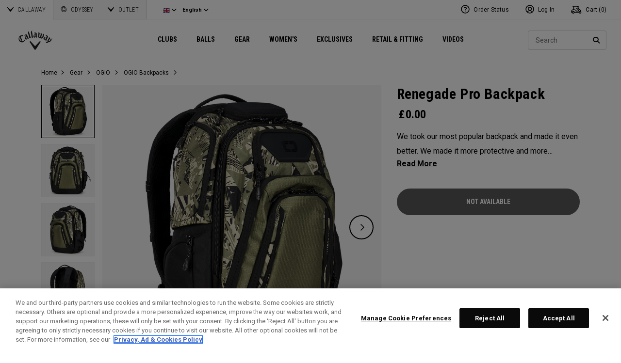

--- FILE ---
content_type: text/html;charset=UTF-8
request_url: https://eu.callawaygolf.com/en/gb/callaway-golf/gear/ogio/ogio-backpacks/ogio-backpack-2023-renegade-pro.html
body_size: 33714
content:
	
	
	
	
		
		
	
	
	
		
	
	
	
	
		
	
	
		
			
		
		
	
	
		
		
		
	
















 
















































































































































<!DOCTYPE html PUBLIC "-//W3C//DTD XHTML 1.0 Strict//EN" "http://www.w3.org/TR/xhtml1/DTD/xhtml1-strict.dtd">
<html lang="en-GB" xml:lang="en-GB" xmlns="http://www.w3.org/1999/xhtml" class="cge no-js">
<head>




	
	<!-- OneTrust Cookies Consent Notice start -->
	
	<script src="https://cdn.cookielaw.org/scripttemplates/otSDKStub.js"  type="text/javascript" charset="UTF-8" data-domain-script="014d23fd-ebe4-4cfa-b05e-2fb01877c7e5" ></script>
	
	<script id="OTEnd" type="text/javascript">
		function OptanonWrapper() {
		
			
			
		}
	</script>
	
	<!-- OneTrust Cookies Consent Notice end -->
	





	<script> 
	   vice= { 
	        config: { 
	            viceAccountId: 'callawaygolf', 
	            viceSiteId: 'callawaygolfeu', 
	            viceZoneId: '', 
	            viceSectionId: ''
	        }
	    } 
	</script> 
	<script src='//vice-prod.sdiapi.com/vice_loader/callawaygolf/callawaygolfeu'></script>









<link rel="canonical" href="https://eu.callawaygolf.com/en/gb/callaway-golf/gear/ogio/ogio-backpacks/ogio-backpack-2023-renegade-pro.html" />








<link rel="alternate" hreflang="x-default" href="https://eu.callawaygolf.com/en/gb/callaway-golf/gear/ogio/ogio-backpacks/ogio-backpack-2023-renegade-pro.html" />
<link rel="alternate" hreflang="de-AT" href="https://eu.callawaygolf.com/de/at/callaway-golf/zubeh%C3%B6r/ogio/ogio-backpacks/ogio-backpack-2023-renegade-pro.html" />
<link rel="alternate" hreflang="de-BE" href="https://eu.callawaygolf.com/de/be/callaway-golf/zubeh%C3%B6r/ogio/ogio-backpacks/ogio-backpack-2023-renegade-pro.html" />
<link rel="alternate" hreflang="de-DE" href="https://eu.callawaygolf.com/de/de/callaway-golf/zubeh%C3%B6r/ogio/ogio-backpacks/ogio-backpack-2023-renegade-pro.html" />
<link rel="alternate" hreflang="de-DK" href="https://eu.callawaygolf.com/de/dk/callaway-golf/zubeh%C3%B6r/ogio/ogio-backpacks/ogio-backpack-2023-renegade-pro.html" />
<link rel="alternate" hreflang="de-EE" href="https://eu.callawaygolf.com/de/ee/callaway-golf/zubeh%C3%B6r/ogio/ogio-backpacks/ogio-backpack-2023-renegade-pro.html" />
<link rel="alternate" hreflang="de-ES" href="https://eu.callawaygolf.com/de/es/callaway-golf/zubeh%C3%B6r/ogio/ogio-backpacks/ogio-backpack-2023-renegade-pro.html" />
<link rel="alternate" hreflang="de-FI" href="https://eu.callawaygolf.com/de/fi/callaway-golf/zubeh%C3%B6r/ogio/ogio-backpacks/ogio-backpack-2023-renegade-pro.html" />
<link rel="alternate" hreflang="de-FR" href="https://eu.callawaygolf.com/de/fr/callaway-golf/zubeh%C3%B6r/ogio/ogio-backpacks/ogio-backpack-2023-renegade-pro.html" />
<link rel="alternate" hreflang="de-GB" href="https://eu.callawaygolf.com/de/gb/callaway-golf/zubeh%C3%B6r/ogio/ogio-backpacks/ogio-backpack-2023-renegade-pro.html" />
<link rel="alternate" hreflang="de-GR" href="https://eu.callawaygolf.com/de/gr/callaway-golf/zubeh%C3%B6r/ogio/ogio-backpacks/ogio-backpack-2023-renegade-pro.html" />
<link rel="alternate" hreflang="de-IE" href="https://eu.callawaygolf.com/de/ie/callaway-golf/zubeh%C3%B6r/ogio/ogio-backpacks/ogio-backpack-2023-renegade-pro.html" />
<link rel="alternate" hreflang="de-IT" href="https://eu.callawaygolf.com/de/it/callaway-golf/zubeh%C3%B6r/ogio/ogio-backpacks/ogio-backpack-2023-renegade-pro.html" />
<link rel="alternate" hreflang="de-LT" href="https://eu.callawaygolf.com/de/lt/callaway-golf/zubeh%C3%B6r/ogio/ogio-backpacks/ogio-backpack-2023-renegade-pro.html" />
<link rel="alternate" hreflang="de-LU" href="https://eu.callawaygolf.com/de/lu/callaway-golf/zubeh%C3%B6r/ogio/ogio-backpacks/ogio-backpack-2023-renegade-pro.html" />
<link rel="alternate" hreflang="de-LV" href="https://eu.callawaygolf.com/de/lv/callaway-golf/zubeh%C3%B6r/ogio/ogio-backpacks/ogio-backpack-2023-renegade-pro.html" />
<link rel="alternate" hreflang="de-NL" href="https://eu.callawaygolf.com/de/nl/callaway-golf/zubeh%C3%B6r/ogio/ogio-backpacks/ogio-backpack-2023-renegade-pro.html" />
<link rel="alternate" hreflang="de-PT" href="https://eu.callawaygolf.com/de/pt/callaway-golf/zubeh%C3%B6r/ogio/ogio-backpacks/ogio-backpack-2023-renegade-pro.html" />
<link rel="alternate" hreflang="de-SE" href="https://eu.callawaygolf.com/de/se/callaway-golf/zubeh%C3%B6r/ogio/ogio-backpacks/ogio-backpack-2023-renegade-pro.html" />
<link rel="alternate" hreflang="de-SI" href="https://eu.callawaygolf.com/de/si/callaway-golf/zubeh%C3%B6r/ogio/ogio-backpacks/ogio-backpack-2023-renegade-pro.html" />
<link rel="alternate" hreflang="de-SK" href="https://eu.callawaygolf.com/de/sk/callaway-golf/zubeh%C3%B6r/ogio/ogio-backpacks/ogio-backpack-2023-renegade-pro.html" />
<link rel="alternate" hreflang="en-AT" href="https://eu.callawaygolf.com/en/at/callaway-golf/gear/ogio/ogio-backpacks/ogio-backpack-2023-renegade-pro.html" />
<link rel="alternate" hreflang="en-BE" href="https://eu.callawaygolf.com/en/be/callaway-golf/gear/ogio/ogio-backpacks/ogio-backpack-2023-renegade-pro.html" />
<link rel="alternate" hreflang="en-DE" href="https://eu.callawaygolf.com/en/de/callaway-golf/gear/ogio/ogio-backpacks/ogio-backpack-2023-renegade-pro.html" />
<link rel="alternate" hreflang="en-DK" href="https://eu.callawaygolf.com/en/dk/callaway-golf/gear/ogio/ogio-backpacks/ogio-backpack-2023-renegade-pro.html" />
<link rel="alternate" hreflang="en-EE" href="https://eu.callawaygolf.com/en/ee/callaway-golf/gear/ogio/ogio-backpacks/ogio-backpack-2023-renegade-pro.html" />
<link rel="alternate" hreflang="en-ES" href="https://eu.callawaygolf.com/en/es/callaway-golf/gear/ogio/ogio-backpacks/ogio-backpack-2023-renegade-pro.html" />
<link rel="alternate" hreflang="en-FI" href="https://eu.callawaygolf.com/en/fi/callaway-golf/gear/ogio/ogio-backpacks/ogio-backpack-2023-renegade-pro.html" />
<link rel="alternate" hreflang="en-FR" href="https://eu.callawaygolf.com/en/fr/callaway-golf/gear/ogio/ogio-backpacks/ogio-backpack-2023-renegade-pro.html" />
<link rel="alternate" hreflang="en-GB" href="https://eu.callawaygolf.com/en/gb/callaway-golf/gear/ogio/ogio-backpacks/ogio-backpack-2023-renegade-pro.html" />
<link rel="alternate" hreflang="en-GR" href="https://eu.callawaygolf.com/en/gr/callaway-golf/gear/ogio/ogio-backpacks/ogio-backpack-2023-renegade-pro.html" />
<link rel="alternate" hreflang="en-IE" href="https://eu.callawaygolf.com/en/ie/callaway-golf/gear/ogio/ogio-backpacks/ogio-backpack-2023-renegade-pro.html" />
<link rel="alternate" hreflang="en-IT" href="https://eu.callawaygolf.com/en/it/callaway-golf/gear/ogio/ogio-backpacks/ogio-backpack-2023-renegade-pro.html" />
<link rel="alternate" hreflang="en-LT" href="https://eu.callawaygolf.com/en/lt/callaway-golf/gear/ogio/ogio-backpacks/ogio-backpack-2023-renegade-pro.html" />
<link rel="alternate" hreflang="en-LU" href="https://eu.callawaygolf.com/en/lu/callaway-golf/gear/ogio/ogio-backpacks/ogio-backpack-2023-renegade-pro.html" />
<link rel="alternate" hreflang="en-LV" href="https://eu.callawaygolf.com/en/lv/callaway-golf/gear/ogio/ogio-backpacks/ogio-backpack-2023-renegade-pro.html" />
<link rel="alternate" hreflang="en-NL" href="https://eu.callawaygolf.com/en/nl/callaway-golf/gear/ogio/ogio-backpacks/ogio-backpack-2023-renegade-pro.html" />
<link rel="alternate" hreflang="en-PT" href="https://eu.callawaygolf.com/en/pt/callaway-golf/gear/ogio/ogio-backpacks/ogio-backpack-2023-renegade-pro.html" />
<link rel="alternate" hreflang="en-SE" href="https://eu.callawaygolf.com/en/se/callaway-golf/gear/ogio/ogio-backpacks/ogio-backpack-2023-renegade-pro.html" />
<link rel="alternate" hreflang="en-SI" href="https://eu.callawaygolf.com/en/si/callaway-golf/gear/ogio/ogio-backpacks/ogio-backpack-2023-renegade-pro.html" />
<link rel="alternate" hreflang="en-SK" href="https://eu.callawaygolf.com/en/sk/callaway-golf/gear/ogio/ogio-backpacks/ogio-backpack-2023-renegade-pro.html" />
<link rel="alternate" hreflang="fr-AT" href="https://eu.callawaygolf.com/fr/at/callaway-golf/accessoires/ogio/ogio-backpacks/ogio-backpack-2023-renegade-pro.html" />
<link rel="alternate" hreflang="fr-BE" href="https://eu.callawaygolf.com/fr/be/callaway-golf/accessoires/ogio/ogio-backpacks/ogio-backpack-2023-renegade-pro.html" />
<link rel="alternate" hreflang="fr-DE" href="https://eu.callawaygolf.com/fr/de/callaway-golf/accessoires/ogio/ogio-backpacks/ogio-backpack-2023-renegade-pro.html" />
<link rel="alternate" hreflang="fr-DK" href="https://eu.callawaygolf.com/fr/dk/callaway-golf/accessoires/ogio/ogio-backpacks/ogio-backpack-2023-renegade-pro.html" />
<link rel="alternate" hreflang="fr-EE" href="https://eu.callawaygolf.com/fr/ee/callaway-golf/accessoires/ogio/ogio-backpacks/ogio-backpack-2023-renegade-pro.html" />
<link rel="alternate" hreflang="fr-ES" href="https://eu.callawaygolf.com/fr/es/callaway-golf/accessoires/ogio/ogio-backpacks/ogio-backpack-2023-renegade-pro.html" />
<link rel="alternate" hreflang="fr-FI" href="https://eu.callawaygolf.com/fr/fi/callaway-golf/accessoires/ogio/ogio-backpacks/ogio-backpack-2023-renegade-pro.html" />
<link rel="alternate" hreflang="fr-FR" href="https://eu.callawaygolf.com/fr/fr/callaway-golf/accessoires/ogio/ogio-backpacks/ogio-backpack-2023-renegade-pro.html" />
<link rel="alternate" hreflang="fr-GB" href="https://eu.callawaygolf.com/fr/gb/callaway-golf/accessoires/ogio/ogio-backpacks/ogio-backpack-2023-renegade-pro.html" />
<link rel="alternate" hreflang="fr-GR" href="https://eu.callawaygolf.com/fr/gr/callaway-golf/accessoires/ogio/ogio-backpacks/ogio-backpack-2023-renegade-pro.html" />
<link rel="alternate" hreflang="fr-IE" href="https://eu.callawaygolf.com/fr/ie/callaway-golf/accessoires/ogio/ogio-backpacks/ogio-backpack-2023-renegade-pro.html" />
<link rel="alternate" hreflang="fr-IT" href="https://eu.callawaygolf.com/fr/it/callaway-golf/accessoires/ogio/ogio-backpacks/ogio-backpack-2023-renegade-pro.html" />
<link rel="alternate" hreflang="fr-LT" href="https://eu.callawaygolf.com/fr/lt/callaway-golf/accessoires/ogio/ogio-backpacks/ogio-backpack-2023-renegade-pro.html" />
<link rel="alternate" hreflang="fr-LU" href="https://eu.callawaygolf.com/fr/lu/callaway-golf/accessoires/ogio/ogio-backpacks/ogio-backpack-2023-renegade-pro.html" />
<link rel="alternate" hreflang="fr-LV" href="https://eu.callawaygolf.com/fr/lv/callaway-golf/accessoires/ogio/ogio-backpacks/ogio-backpack-2023-renegade-pro.html" />
<link rel="alternate" hreflang="fr-NL" href="https://eu.callawaygolf.com/fr/nl/callaway-golf/accessoires/ogio/ogio-backpacks/ogio-backpack-2023-renegade-pro.html" />
<link rel="alternate" hreflang="fr-PT" href="https://eu.callawaygolf.com/fr/pt/callaway-golf/accessoires/ogio/ogio-backpacks/ogio-backpack-2023-renegade-pro.html" />
<link rel="alternate" hreflang="fr-SE" href="https://eu.callawaygolf.com/fr/se/callaway-golf/accessoires/ogio/ogio-backpacks/ogio-backpack-2023-renegade-pro.html" />
<link rel="alternate" hreflang="fr-SI" href="https://eu.callawaygolf.com/fr/si/callaway-golf/accessoires/ogio/ogio-backpacks/ogio-backpack-2023-renegade-pro.html" />
<link rel="alternate" hreflang="fr-SK" href="https://eu.callawaygolf.com/fr/sk/callaway-golf/accessoires/ogio/ogio-backpacks/ogio-backpack-2023-renegade-pro.html" />








<link rel="preconnect" href="//cdn.dynamicyield.com"> 
<link rel="preconnect" href="//st.dynamicyield.com">
<link rel="preconnect" href="//rcom.dynamicyield.com">
<link rel="dns-prefetch" href="//cdn.dynamicyield.com">
<link rel="dns-prefetch" href="//st.dynamicyield.com">
<link rel="dns-prefetch" href="//rcom.dynamicyield.com">
<link rel="dns-prefetch" href="//sits-pod21.demandware.net"> 
<link rel="dns-prefetch" href="//ajax.aspnetcdn.com"> 
<link rel="dns-prefetch" href="//ajax.googleapis.com"> 
<link rel="dns-prefetch" href="//fonts.googleapis.com"> 
<link rel="dns-prefetch" href="//use.typekit.net"> 
<link rel="dns-prefetch" href="//p.typekit.net"> 
<link rel="dns-prefetch" href="//ugc.callawaygolfpreowned.com"> 
<link rel="dns-prefetch" href="//magpie-static.ugc.bazaarvoice.com"> 
<link rel="dns-prefetch" href="//network-a.bazaarvoice.com"> 
<link rel="dns-prefetch" href="//pbs.twimg.com"> 
<link rel="dns-prefetch" href="//i1.ytimg.com"> 
<link rel="dns-prefetch" href="//chanalytics.merchantadvantage.com"> 






<script data-ot-ignore src="https://ajax.googleapis.com/ajax/libs/jquery/1.10.2/jquery.min.js"></script>
<script data-ot-ignore src="https://ajax.googleapis.com/ajax/libs/jqueryui/1.9.2/jquery-ui.min.js"></script>
<script data-ot-ignore src="https://eu.callawaygolf.com/on/demandware.static/Sites-CG4_EU-Site/-/en_GB/v1768323404730/js/jquery/jquery-validate.1.14.0.min.js"></script>
<script data-ot-ignore src="https://eu.callawaygolf.com/on/demandware.static/Sites-CG4_EU-Site/-/en_GB/v1768323404730/js/jquerybrowserpatch.js"></script>

<script data-ot-ignore src="https://eu.callawaygolf.com/on/demandware.static/Sites-CG4_EU-Site/-/en_GB/v1768323404730/js/jquery/jquery.mobile.touch.min.js"></script>

<script data-ot-ignore src="https://eu.callawaygolf.com/on/demandware.static/Sites-CG4_EU-Site/-/en_GB/v1768323404730/js/jquery/jquery.touchpunch.min.js"></script>
<script data-ot-ignore type="text/javascript" src="https://eu.callawaygolf.com/on/demandware.static/Sites-CG4_EU-Site/-/en_GB/v1768323404730/js/jq-extension.min.js"></script>

<script data-ot-ignore type="text/javascript" src="https://eu.callawaygolf.com/on/demandware.static/Sites-CG4_EU-Site/-/en_GB/v1768323404730/global/js/focus.min.js"></script>
<script data-ot-ignore>
(function () {
if (!window.JSON) {
window.JSON = {
parse : function(sJSON) {
return eval("(" + sJSON + ")");
},
stringify : function(vContent) {
if (vContent instanceof Object) {
var sOutput = "";
if (vContent.constructor === Array) {
for ( var nId = 0; nId < vContent.length; sOutput += this.stringify(vContent[nId]) + ",", nId++);
return "[" + sOutput.substr(0, sOutput.length - 1) + "]";
}
if (vContent.toString !== Object.prototype.toString) {
return "\"" + vContent.toString().replace(/"/g, "\$&") + "\"";
}
for ( var sProp in vContent) {
sOutput += "\"" + sProp.replace(/"/g, "\$&") + "\":" + this.stringify(vContent[sProp]) + ",";
}
return "{" + sOutput.substr(0, sOutput.length - 1) + "}";
}
return typeof vContent === "string" ? "\"" + vContent.replace(/"/g, "\$&") + "\"" : String(vContent);
}
};
}
})();
</script>
<script data-ot-ignore src="https://eu.callawaygolf.com/on/demandware.static/Sites-CG4_EU-Site/-/en_GB/v1768323404730/js/promise.min.js"></script>
<script data-ot-ignore src="https://eu.callawaygolf.com/on/demandware.static/Sites-CG4_EU-Site/-/en_GB/v1768323404730/js/url-polyfill.min.js"></script>
<script data-ot-ignore src="https://eu.callawaygolf.com/on/demandware.static/Sites-CG4_EU-Site/-/en_GB/v1768323404730/js/require.min.js"></script>


<script data-ot-ignore id="cryptolib">
window.CryptoLib = null;
window.Tarp && Tarp.require({
"main": "crypto/cryptolib.js",
"paths": [
"https://eu.callawaygolf.com/on/demandware.static/Sites-CG4_EU-Site/-/en_GB/v1768323404730/"
]
}).then(function (m) {
window.CryptoLib = m;
CryptoLib.setCurve(CryptoLib.core.ecc.curves.c256);
CryptoLib.generateKeys();
});
</script>

<script data-ot-ignore type="text/javascript" src="https://eu.callawaygolf.com/on/demandware.static/Sites-CG4_EU-Site/-/en_GB/v1768323404730/js/core-min.js"></script>
<script data-ot-ignore type="text/javascript" src="https://eu.callawaygolf.com/on/demandware.static/Sites-CG4_EU-Site/-/en_GB/v1768323404730/js/sha256-min.js"></script>
<script data-ot-ignore type="text/javascript" src="https://eu.callawaygolf.com/on/demandware.static/Sites-CG4_EU-Site/-/en_GB/v1768323404730/global/js/headerlogin.min.js"></script>
<script data-ot-ignore type="text/javascript">
	$(document).ready(function() {
		$(".sign-in-form").headerLogin({
			"messages": {
				"genericError": "Unable to complete your request. Please try again.",
				"timeoutError": "It's taking longer than expected to sign in. Please try again.",
				"abortedError": "Sign in request aborted. Please try again.",
				"authError": "Please verify your Email Address and Password are correct, and try again."
			},
			"urls": {
				"serverKey": "https://eu.callawaygolf.com/on/demandware.store/Sites-CG4_EU-Site/en_GB/Crypto-GetPublicKey",
				"remoteInclude": "/on/demandware.store/Sites-CG4_EU-Site/en_GB/Header-RemoteInclude",
				"refreshUrl": "/en/gb/account"
			}
		});
	});
</script>

<script data-ot-ignore src="https://eu.callawaygolf.com/on/demandware.static/Sites-CG4_EU-Site/-/en_GB/v1768323404730/global/js/cookies.min.js"></script>

<script data-ot-ignore type="text/javascript" src="https://eu.callawaygolf.com/on/demandware.static/Sites-CG4_EU-Site/-/en_GB/v1768323404730/global/js/ajaxq.min.js"></script>

<script data-ot-ignore src="https://eu.callawaygolf.com/on/demandware.static/Sites-CG4_EU-Site/-/en_GB/v1768323404730/global/js/modernizr.min.js"></script>

<script data-ot-ignore src="https://eu.callawaygolf.com/on/demandware.static/Sites-CG4_EU-Site/-/en_GB/v1768323404730/global/js/mediaquery.min.js"></script>

<link rel="preload" href="https://eu.callawaygolf.com/on/demandware.static/Sites-CG4_EU-Site/-/en_GB/v1768323404730/global/js/vscroll.min.js" as="style" onload="this.onload=null;this.rel='stylesheet'">
<noscript><link rel="stylesheet" href="https://eu.callawaygolf.com/on/demandware.static/Sites-CG4_EU-Site/-/en_GB/v1768323404730/global/js/vscroll.min.js"></noscript>


<link rel="preload" href="https://eu.callawaygolf.com/on/demandware.static/Sites-CG4_EU-Site/-/en_GB/v1768323404730/slidepanel/slidepanel.min.css" as="style" onload="this.onload=null;this.rel='stylesheet'">
<noscript><link rel="stylesheet" href="https://eu.callawaygolf.com/on/demandware.static/Sites-CG4_EU-Site/-/en_GB/v1768323404730/slidepanel/slidepanel.min.css"></noscript>

<link rel="preload" href="https://eu.callawaygolf.com/on/demandware.static/Sites-CG4_EU-Site/-/en_GB/v1768323404730/swiper6/swiper-bundle.min.css" as="style" onload="this.onload=null;this.rel='stylesheet'">
<noscript><link rel="stylesheet" href="https://eu.callawaygolf.com/on/demandware.static/Sites-CG4_EU-Site/-/en_GB/v1768323404730/swiper6/swiper-bundle.min.css"></noscript>

<link rel="stylesheet" type="text/css" href="https://eu.callawaygolf.com/on/demandware.static/Sites-CG4_EU-Site/-/en_GB/v1768323404730/bootstrap4-6/css/bootstrap.min.css" />

<link rel="preload" href="https://eu.callawaygolf.com/on/demandware.static/Sites-CG4_EU-Site/-/en_GB/v1768323404730/aos/css/aos.min.css" as="style" onload="this.onload=null;this.rel='stylesheet'">
<noscript><link rel="stylesheet" href="https://eu.callawaygolf.com/on/demandware.static/Sites-CG4_EU-Site/-/en_GB/v1768323404730/aos/css/aos.min.css"></noscript>

<link rel="stylesheet" href="https://eu.callawaygolf.com/on/demandware.static/Sites-CG4_EU-Site/-/en_GB/v1768323404730/slick/slick.min.css" />
<script data-ot-ignore type="text/javascript" src="https://eu.callawaygolf.com/on/demandware.static/Sites-CG4_EU-Site/-/en_GB/v1768323404730/slick/slick.min.js"></script>

<link rel="preload" href="https://eu.callawaygolf.com/on/demandware.static/Sites-CG4_EU-Site/-/en_GB/v1768323404730/lory/lory.min.css" as="style" onload="this.onload=null;this.rel='stylesheet'">
<noscript><link rel="stylesheet" href="https://eu.callawaygolf.com/on/demandware.static/Sites-CG4_EU-Site/-/en_GB/v1768323404730/lory/lory.min.css"></noscript>
<!--[if (gte IE 6)&(lte IE 8)]>
<script data-ot-ignore type="text/javascript" src="https://eu.callawaygolf.com/on/demandware.static/Sites-CG4_EU-Site/-/en_GB/v1768323404730/global/js/selectivizr.min.js"></script>
<![endif]-->











<script>
window.DY = window.DY || {};
DY.recommendationContext = {
type:'PRODUCT',
data: ['ogio-backpack-2023-renegade-pro'],
lng: 'en_GB'
};
</script>



<script type="text/javascript"src="//cdn.dynamicyield.com/api/8772767/api_dynamic.js"></script>
<script type="text/javascript"src="//cdn.dynamicyield.com/api/8772767/api_static.js"></script>




<script>
document.addEventListener('DOMContentLoaded', function () {
var params = new URLSearchParams(window.location.search);
var emailHash = '';

emailHash = params.has('email_address') && window.CryptoJS ? CryptoJS.SHA256(params.get('email_address').toLowerCase()).toString() : '';
window.DY && DY.API('event', {
name: 'Identify',
properties: {
dyType: 'identify-v1',
hashedEmail: emailHash
},
});

}, false);
</script>










	<title>Renegade Pro Backpack</title><!-- Version: 1.0.1560 Date: 8/10/2016  -->







<script>
window.SiteHelper = {"ID":"CG4_EU","isProduction":true,"isStaging":false,"isDevelopment":false,"isMicroCartWebSite":false,"isNoEcommerceWebSite":false,"isMultiLocaleWebSite":true,"useGeolocation":true,"isCGPOWebSite":false,"isSHOPWebSite":false,"isODYWebSite":false,"isODYIntlWebSite":false,"isGCWebSite":false,"isVIPWebSite":false,"isCGWebSite":false,"isCGIntlWebSite":false,"isCGJapanWebSite":false,"isCGUKWebSite":true,"isCGEuropeWebSite":true,"isCGEuropeEcommerceWebSite":true,"isCGCanadaWebSite":false,"isRewardsWebSite":false,"isOGIOWebSite":false,"isCGIntlNoSubscribe":false,"isCGKoreaWebSite":false,"isOGIOJapanWebSite":false,"isJapanWebSite":false,"isOGIOEuropeWebSite":false,"isEuropeEcommerceWebSite":true,"isTopgolfWebSite":false,"currencyCode":"GBP","currentLocale":"en_GB","currentLanguage":"en","currentCountry":"GB","defaultLocale":"en_GB","defaultCountry":"GB","trackingAllowed":true,"salesChannel":"CEU","currencyPrefix":"£","locale":"en_GB","timezone":"Europe/London","checkRealTimeInventory":false,"currentSharedSiteID":"cge","bvJsUrl":""};
</script>











<script>
var ResourceHelper = function () {};
(function () {
var res = {
  "app_callawaygolf.global.header.viewall": "View All",
  "app_account.email.subscribesuccess": "Thank you for subscribing.",
  "app_account.email.subscribeerror": "There was an error processing your subscription.",
  "app_content.configurator.selectone": "- Select one -",
  "app_content.configurator.stock": "Stock",
  "app_content.configurator.custom": "Custom",
  "app_callawaygolf.configurator.ajax.next": "Next",
  "app_callawaygolf.configurator.option.standard": "Standard Option",
  "app_callawaygolf.configurator.option.custom": "Custom Option",
  "app_callawaygolf.configurator.filter.showall": "Show All",
  "app_callawaygolf.configurator.filter.shopallbrands": "Shop All Brands",
  "app_callawaygolf.configurator.currency.prefix": "$",
  "app_callawaygolf.configurator.currency.suffix": "",
  "app_callawaygolf.configurator.editconfiguration": "Edit Configuration",
  "app_callawaygolf.configurator.label.savebutton": "Save",
  "app_callawaygolf.configurator.msg.charcount": "Characters",
  "app_callawaygolf.configurator.emailconfig.status.error": "There was an error processing your request.",
  "app_content.fitting.error": "There was a problem communicating with the server.",
  "app_content.fitting.email.status.success": "The email was successfully sent.",
  "app_content.fitting.navsteps": "Step {0} of {1}",
  "toulongarage.toulon.button.select": "Select",
  "toulongarage.toulon.summary.color": "Color:",
  "toulongarage.toulon.summary.zone1": "Logo T:",
  "toulongarage.toulon.summary.zone2": "Logo Pyramid:",
  "toulongarage.toulon.summary.zone3": "Hosel:",
  "toulongarage.toulon.summary.zone4": "Alignment Aid:",
  "toulongarage.toulon.summary.zone5": "Odyssey Swirl:",
  "toulongarage.toulon.summary.zone6": "Odyssey Text:",
  "toulongarage.toulon.summary.zonetoe": "Toe:",
  "toulongarage.toulon.summary.zoneheel": "Heel:",
  "toulongarage.toulon.hosel.price": "+ 100.00",
  "toulongarage.toulon.price.upcharge": "Upcharge",
  "toulongarage.toulon.itemcount.reader": "<span class=\\\"current\\\"></span> of <span class=\\\"count\\\"></span>.",
  "app_content.locator.appointment": "Book Fitting Appointment",
  "app_callawaygolf.rewards.join.base": "You could earn <strong>{0}</strong> points with this purchase when you join Callaway Rewards!",
  "app_callawaygolf.rewards.join.bonus": "You could earn <strong><s>{0}</s> {1} points</strong> with this purchase when you join Callaway Rewards!",
  "app_callawaygolf.rewards.earn.base": "Earn <strong>{0} points</strong> with this purchase!",
  "app_callawaygolf.rewards.earn.bonus": "Earn <strong><s>{0}</s> {1} points</strong> with this purchase!",
  "app_callawaygolf.rewards.tier.bonus": "This item qualifies for an additional {0} points to our {1} Rewards Members."
}
var locale = "en_GB";
ResourceHelper.msg = function () {
var args = Array.prototype.slice.call(arguments);
var str;
var key = args.shift();
var bundleName = args.shift();
var prop = bundleName + "." + key;
if (res[prop] && res[prop] !== null) {
str = res[prop];
}
else {
str = null;
}
if (str && args.length > 0) {
for (var i = 0; i < args.length; i++) {
str = str.replace("{" + i + "}", args[i]);
}
}
return str;
};
})();
</script>







	
		<meta name="google-site-verification" content="YkryXtdn7Zq1OsJajVqir0KCv2uCISaet5mGm5sWA_Y" />
	


<script ot-data-ignore>
var _lazy = [],
_gaq = window._gaq || [],
common = [],
site = [];
</script>






	
	<meta property="og:title" content="Renegade Pro Backpack" />
	<meta property="og:description" content="We took our most popular backpack and made it even better. We made it more protective and more organized with a more modern look. Between the RSS System, Mission Control, and Vault, you can take your tech and life on the go, without having to worry about a thing." />
	
		<meta property="og:image" content="  
https://eu.callawaygolf.com/dw/image/v2/AADH_PRD/on/demandware.static/-/Sites-CGI-ItemMaster/en_GB/v1768323404730/sits/ogio-backpack-2023-renegade-pro/ogio-backpack-2023-renegade-pro_20850___1.png?sfrm=png&sw=600" />
	    



<script>
window.fbAsyncInit = function() {
FB.init({
appId : "2033468350125632",
xfbml : true,
version : 'v2.8'
});
};
(function(d, s, id) {
var js, fjs = d.getElementsByTagName(s)[0];
if (d.getElementById(id)) {
return;
}
js = d.createElement(s);
js.id = id;
js.src = "//connect.facebook.net/en_US/sdk.js";
fjs.parentNode.insertBefore(js, fjs);
}(document, 'script', 'facebook-jssdk'));
</script>

<script type="text/javascript">//<!--
/* <![CDATA[ (head-active_data.js) */
var dw = (window.dw || {});
dw.ac = {
    _analytics: null,
    _events: [],
    _category: "",
    _searchData: "",
    _anact: "",
    _anact_nohit_tag: "",
    _analytics_enabled: "true",
    _timeZone: "Europe/London",
    _capture: function(configs) {
        if (Object.prototype.toString.call(configs) === "[object Array]") {
            configs.forEach(captureObject);
            return;
        }
        dw.ac._events.push(configs);
    },
	capture: function() { 
		dw.ac._capture(arguments);
		// send to CQ as well:
		if (window.CQuotient) {
			window.CQuotient.trackEventsFromAC(arguments);
		}
	},
    EV_PRD_SEARCHHIT: "searchhit",
    EV_PRD_DETAIL: "detail",
    EV_PRD_RECOMMENDATION: "recommendation",
    EV_PRD_SETPRODUCT: "setproduct",
    applyContext: function(context) {
        if (typeof context === "object" && context.hasOwnProperty("category")) {
        	dw.ac._category = context.category;
        }
        if (typeof context === "object" && context.hasOwnProperty("searchData")) {
        	dw.ac._searchData = context.searchData;
        }
    },
    setDWAnalytics: function(analytics) {
        dw.ac._analytics = analytics;
    },
    eventsIsEmpty: function() {
        return 0 == dw.ac._events.length;
    }
};
/* ]]> */
// -->
</script>
<script type="text/javascript">//<!--
/* <![CDATA[ (head-cquotient.js) */
var CQuotient = window.CQuotient = {};
CQuotient.clientId = 'aadh-CG4_EU';
CQuotient.realm = 'AADH';
CQuotient.siteId = 'CG4_EU';
CQuotient.instanceType = 'prd';
CQuotient.locale = 'en_GB';
CQuotient.fbPixelId = '__UNKNOWN__';
CQuotient.activities = [];
CQuotient.cqcid='';
CQuotient.cquid='';
CQuotient.cqeid='';
CQuotient.cqlid='';
CQuotient.apiHost='api.cquotient.com';
/* Turn this on to test against Staging Einstein */
/* CQuotient.useTest= true; */
CQuotient.useTest = ('true' === 'false');
CQuotient.initFromCookies = function () {
	var ca = document.cookie.split(';');
	for(var i=0;i < ca.length;i++) {
	  var c = ca[i];
	  while (c.charAt(0)==' ') c = c.substring(1,c.length);
	  if (c.indexOf('cqcid=') == 0) {
		CQuotient.cqcid=c.substring('cqcid='.length,c.length);
	  } else if (c.indexOf('cquid=') == 0) {
		  var value = c.substring('cquid='.length,c.length);
		  if (value) {
		  	var split_value = value.split("|", 3);
		  	if (split_value.length > 0) {
			  CQuotient.cquid=split_value[0];
		  	}
		  	if (split_value.length > 1) {
			  CQuotient.cqeid=split_value[1];
		  	}
		  	if (split_value.length > 2) {
			  CQuotient.cqlid=split_value[2];
		  	}
		  }
	  }
	}
}
CQuotient.getCQCookieId = function () {
	if(window.CQuotient.cqcid == '')
		window.CQuotient.initFromCookies();
	return window.CQuotient.cqcid;
};
CQuotient.getCQUserId = function () {
	if(window.CQuotient.cquid == '')
		window.CQuotient.initFromCookies();
	return window.CQuotient.cquid;
};
CQuotient.getCQHashedEmail = function () {
	if(window.CQuotient.cqeid == '')
		window.CQuotient.initFromCookies();
	return window.CQuotient.cqeid;
};
CQuotient.getCQHashedLogin = function () {
	if(window.CQuotient.cqlid == '')
		window.CQuotient.initFromCookies();
	return window.CQuotient.cqlid;
};
CQuotient.trackEventsFromAC = function (/* Object or Array */ events) {
try {
	if (Object.prototype.toString.call(events) === "[object Array]") {
		events.forEach(_trackASingleCQEvent);
	} else {
		CQuotient._trackASingleCQEvent(events);
	}
} catch(err) {}
};
CQuotient._trackASingleCQEvent = function ( /* Object */ event) {
	if (event && event.id) {
		if (event.type === dw.ac.EV_PRD_DETAIL) {
			CQuotient.trackViewProduct( {id:'', alt_id: event.id, type: 'raw_sku'} );
		} // not handling the other dw.ac.* events currently
	}
};
CQuotient.trackViewProduct = function(/* Object */ cqParamData){
	var cq_params = {};
	cq_params.cookieId = CQuotient.getCQCookieId();
	cq_params.userId = CQuotient.getCQUserId();
	cq_params.emailId = CQuotient.getCQHashedEmail();
	cq_params.loginId = CQuotient.getCQHashedLogin();
	cq_params.product = cqParamData.product;
	cq_params.realm = cqParamData.realm;
	cq_params.siteId = cqParamData.siteId;
	cq_params.instanceType = cqParamData.instanceType;
	cq_params.locale = CQuotient.locale;
	
	if(CQuotient.sendActivity) {
		CQuotient.sendActivity(CQuotient.clientId, 'viewProduct', cq_params);
	} else {
		CQuotient.activities.push({activityType: 'viewProduct', parameters: cq_params});
	}
};
/* ]]> */
// -->
</script>




<script data-ot-ignore id="lazy-loader">
(function() {
var js, s= null;
try{
js = document.createElement("script");
js.setAttribute("data-ot-ignore", "");
js.async = true;

js.src = "https://eu.callawaygolf.com/on/demandware.static/Sites-CG4_EU-Site/-/en_GB/v1768323404730/js/utils/lazyLoader.min.js";

s = document.getElementsByTagName("script")[0];
s.parentNode.insertBefore(js, s);
}catch(err){
window.$ && $.reportError && $.reportError({
"scriptLog" : "LazyLoader Script Implementation",
"error" : err,
"data" : {
"js" : js.src,
"s" : s
},
"origin" : "lazyLoader.isml"
});
}
})();
</script>













	
	
	
		
	
	
	<script>
		var gtmDataNoCache = {"gaPropertyID":"UA-63625355-5","trackingAllowed":true,"ssoID":"","ssoIDsha256":"","currencyCode":"GBP","locale":"en_GB","customerType":"new","customerTypeBinary":0,"basketID":"27ca6995bfe43553318c82047e","sessionID":"8tlSLwmSNLYSLqpW5e90DspharPLmoDYUxQ=","rewardsTierID":1,"rewardsTierName":"","rewardsTierMultiplier":1,"utm_medium":"","emailRaw":"","emailHash":"","entryURL":"/on/demandware.store/Sites-CG4_EU-Site/en_GB/Product-Show?pid=ogio-backpack-2023-renegade-pro","phone":"","phoneHash":"","customerGroups":"Everyone, GDPR Not Responded, Not Subscribed, Not Subscribed Not Google, Unregistered, non account holder - non rewards, not rewards"};
	</script>
	


<script>
var gtmData = {"siteVersion":"SFCC","pageType":"ProductDetail","title":"cge > Gear > ogio-gear > ogio-backpacks > ogio-backpack-2023-renegade-pro","productID":"ogio-backpack-2023-renegade-pro","productMasterID":"ogio-backpack-2023-renegade-pro","productName":"Renegade Pro Backpack","productBrand":"OGIO","productCategory":"cge","pinehurstSubcategory":"Unknown","dyType":"PRODUCT","ecommerce":{"currency":"GBP","value":0,"items":[{"item_id":"ogio-backpack-2023-renegade-pro","item_name":"Renegade Pro Backpack","item_brand":"OGIO","item_category":"Unknown","item_variant":"","price":0}]},"ecommerce_ua":{"currencyCode":"GBP","detail":{"actionField":{},"products":[{"name":"Renegade Pro Backpack","id":"ogio-backpack-2023-renegade-pro","brand":"OGIO","category":"cge","dimension11":"ogio-backpack-2023-renegade-pro"}]}}};
Object.assign(gtmData,gtmDataNoCache);
var dataLayer = [gtmData];

var yottaaGroup = window.yo ? 'optimized' : 'control';
dataLayer.push({'yottaaGroup': yottaaGroup});
</script>
<!-- Google Tag Manager (noscript) -->
<noscript><iframe src="https://www.googletagmanager.com/ns.html?id=GTM-MLHTRR9"
height="0" width="0" style="display:none;visibility:hidden"></iframe></noscript>
<!-- End Google Tag Manager (noscript) -->
<!-- Google Tag Manager -->
<script>(function(w,d,s,l,i){w[l]=w[l]||[];w[l].push({'gtm.start':
new Date().getTime(),event:'gtm.js'});var f=d.getElementsByTagName(s)[0],
j=d.createElement(s),dl=l!='dataLayer'?'&l='+l:'';j.async=true;j.src=
'https://www.googletagmanager.com/gtm.js?id='+i+dl;f.parentNode.insertBefore(j,f);
})(window,document,'script','dataLayer','GTM-MLHTRR9');</script>
<!-- End Google Tag Manager -->


<script data-ot-ignore type="text/javascript">
	$(function() {
		
		$(document).on('click','a.internalpromo',function() {
			var promoId = $(this).data("promo-id");
			var promoPosition = $(this).data("promo-position");
			if (promoId) {
				window.dataLayer && dataLayer.push({
					'event': 'Internal Promotions:click',
					'promoID': promoId,
					'ecommerce_ua': {
						'promoClick': {
							'promotions': [{
								'id': promoId,
								'position': promoPosition
							}]
						}
					}
				});
			}
		});
		
		
		$(document).on('submit','.search-form form, .site-search form',function() {
			var searchQuery = $('input.search-input').val().toLowerCase();
			searchQuery && window.dataLayer && dataLayer.push({
				'event':'Site Search:search',
				'searchQuery': searchQuery
			});
		});
		
		
		
			// workaround for CG's two forms with the same ID. Will need to implement a better fix.
			$("form[id='product-configurator-ajax-form']").submit(function() {
				var values = {};
				$.each($(this).serializeArray(), function(i, field) {
				    values[field.name] = field.value;
				});
				var product = {"item_id":"ogio-backpack-2023-renegade-pro","item_name":"Renegade Pro Backpack","item_brand":"OGIO","item_category":"Unknown","item_variant":"","price":0};
				var product_ua = {"name":"Renegade Pro Backpack","id":"ogio-backpack-2023-renegade-pro","brand":"OGIO","category":"cge","dimension11":"ogio-backpack-2023-renegade-pro"};
				product.item_variant = values['sku'] || '';
				product.quantity = $("input.ajax-quantity").val();
				product_ua.quantity = $("input.ajax-quantity").val();
				window.dataLayer && dataLayer.push({
					'event':'Cart:add',
					'cartAddProduct': product_ua,
					'cartAddProductMasterID': 'ogio-backpack-2023-renegade-pro',
					'cartAddProductSKU': values['sku'],
					'cartAddSource': 'PDP',
					'ecommerce': {
						'currency': 'GBP',
						'value': product.value,
						'items': [product]
					},
					'ecommerce_ua': {
						'currencyCode': 'GBP',
						'add': {
							'products': [product_ua]	
						}
					}
				});
			});
		
		
		
			$(document).off("submit").on("submit", "form.product-configurator-ajax-form-cross-sell", function(e) {
				var values = {};
				$.each($(this).serializeArray(), function(i, field) {
				    values[field.name] = field.value;
				});
				var product = {
					item_id: values["pid"],
					item_name: values["name"],
					item_brand: values["brand"],
					item_category : values["category"],
					item_variant: values["sku"],
					price: $(this).parent().prev().find('.prodBasePrice').html().replace('$',''),
					quantity: values["qty"]
				}
				var product_ua = {
					brand: values["brand"],
					category : values["category"],
					dimension11: values["pid"],
					id: values["sku"],
					name: values["name"],
					quantity: values["qty"]
				}
				window.dataLayer && dataLayer.push({
					'event':'Cart:add',
					'cartAddProduct': product_ua,
					'cartAddProductMasterID': values["pid"],
					'cartAddProductSKU': values['sku'],
					'cartAddSource': 'Cross Sell',
					'ecommerce': {
						'currency': 'GBP',
						'value': product.price,
						'items': [product]
					},
					'ecommerce_ua': {
						'currencyCode': 'GBP',
						'add': {
							'products': [product_ua]	
						}
					}
				});
			});
		
		
		
		
		
		
		
		//VISITS TO SOCIAL PAGES
		$(".trackSocialLink").click(function() {
			var url = $(this).attr("href");
		  	var network = '';
		  	if (url.match('facebook')) network = 'facebook';
		  	else if (url.match('twitter')) network = 'twitter';
		  	else if (url.match('instagram')) network = 'instagram';
		  	else if (url.match('youtube')) network = 'youtube';
		  	else if (url.match('vine')) network = 'vine';
		  	else if (url.match('pinterest')) network = 'pinterest';
		  	window.dataLayer && dataLayer.push({
		  		'event': 'socialInteraction',
		  		'socialNetwork': network,
		  		'socialAction': 'Visit',
		  		'socialTarget': url
		  	});
		});
		//PDP MEDIA VIEWS
		$('a.mediaModalView').click(function() {
			window.dataLayer && dataLayer.push({'event':'Media:view'});
		});
		
		//CUSTOM LOGO
		$("a.customLogoQuoteLink").click(function() {
			window.dataLayer && dataLayer.push({'event':'Custom Logo:quote'});	
		});
		$("a.customLogoEmailLink").click(function() {
			window.dataLayer && dataLayer.push({'event':'Custom Logo:email'});
		});
	});
</script>



<meta name="viewport" content="width=device-width, initial-scale=1.0, minimum-scale=1.0, user-scalable=no" />
<meta name="apple-mobile-web-app-capable" content="yes">
<style type="text/css">
@viewport { zoom: 1.0; width: device-width; }
@-ms-viewport { width: extend-to-zoom; zoom: 1.0; }
</style>
<link rel="preload" href="https://eu.callawaygolf.com/on/demandware.static/Sites-CG4_EU-Site/-/en_GB/v1768323404730/global/css/themify-icons.min.css" as="style" onload="this.onload=null;this.rel='stylesheet'">
<noscript><link rel="stylesheet" href="https://eu.callawaygolf.com/on/demandware.static/Sites-CG4_EU-Site/-/en_GB/v1768323404730/global/css/themify-icons.min.css"></noscript>
<link rel="stylesheet" href="https://eu.callawaygolf.com/on/demandware.static/Sites-CG4_EU-Site/-/en_GB/v1768323404730/css/callawaygolf.min.css" />

<link rel="stylesheet" href="https://eu.callawaygolf.com/on/demandware.static/Sites-CG4_EU-Site/-/en_GB/v1768323404730/css/callawaygolf-responsive.min.css" />

<link rel="stylesheet" href="https://eu.callawaygolf.com/on/demandware.static/Sites-CG4_EU-Site/-/en_GB/v1768323404730/css/category.min.css" />
<link rel="stylesheet" href="https://eu.callawaygolf.com/on/demandware.static/Sites-CG4_EU-Site/-/en_GB/v1768323404730/css/content.min.css" />
<link rel="stylesheet" href="https://eu.callawaygolf.com/on/demandware.static/Sites-CG4_EU-Site/-/en_GB/v1768323404730/css/landing.min.css" />


<link rel="stylesheet" href="https://eu.callawaygolf.com/on/demandware.static/Sites-CG4_EU-Site/-/en_GB/v1768323404730/css/global.min.css" />
<script data-ot-ignore src="https://eu.callawaygolf.com/on/demandware.static/Sites-CG4_EU-Site/-/en_GB/v1768323404730/js/callawaygolf.min.js"></script>

<link rel="stylesheet" href="https://eu.callawaygolf.com/on/demandware.static/Sites-CG4_EU-Site/-/en_GB/v1768323404730/css/nav.min.css" />
<script data-ot-ignore src="https://eu.callawaygolf.com/on/demandware.static/Sites-CG4_EU-Site/-/en_GB/v1768323404730/js/nav.min.js"></script>
<!-- Reddit Pixel Code -->




<!-- Facebook Conversions Code -->




<script data-ot-ignore src="https://eu.callawaygolf.com/on/demandware.static/Sites-CG4_EU-Site/-/en_GB/v1768323404730/js/utils/uuidv4.min.js"></script>
<script type="text/javascript">
function reportFBEvent(eventType, eventObj, orderNum) {
var eventID = uuidv4(); // ⇨ '1b9d6bcd-bbfd-4b2d-9b5d-ab8dfbbd4bed'

var url = "/on/demandware.store/Sites-CG4_EU-Site/en_GB/Vendor-ReportFBEvent";
var payload = {
'event_name': eventType,
'event_id': eventID,
};
if (eventObj) payload.custom_data = JSON.stringify(eventObj);
if (orderNum) payload.order_number = orderNum;
$.post(url,payload);

window.fbq && fbq('track', eventType, eventObj, {'eventID': eventID});
}
</script>





<!-- Facebook Pixel Code -->
<script>
!function(f,b,e,v,n,t,s){if(f.fbq)return;n=f.fbq=function(){n.callMethod?
n.callMethod.apply(n,arguments):n.queue.push(arguments)};if(!f._fbq)f._fbq=n;
n.push=n;n.loaded=!0;n.version='2.0';n.queue=[];t=b.createElement(e);t.async=!0;
t.src=v;s=b.getElementsByTagName(e)[0];s.parentNode.insertBefore(t,s)}(window,
document,'script','//connect.facebook.net/en_US/fbevents.js');
fbq('init', '205869076563783', {});
reportFBEvent("PageView");
</script>
<noscript><img height="1" width="1" style="display:none"
src="https://www.facebook.com/tr?id=205869076563783&ev=PageView&noscript=1"
/></noscript>


<script>
reportFBEvent('ViewContent', {
content_type: 'product',
content_ids: ['ogio-backpack-2023-renegade-pro'],
content_name: 'Renegade Pro Backpack',
content_category: 'Unknown',
value: 0.0,
currency:'GBP'
});
</script>
<noscript><img height="1" width="1" style="display:none"
src="https://www.facebook.com/tr?id=205869076563783&ev=ViewContent&cd[content_type]=product&cd[content_name]=ogio-backpack-2023-renegade-pro&cd[content_ids]=ogio-backpack-2023-renegade-pro&noscript=1"
/></noscript>



<!-- Google Call Tracking -->


<script type="text/javascript">
(function(a,e,c,f,g,b,d){var
h={ak:"958577606",cl:"Vh1dCIH6l1gQxveKyQM"};a[c]=a[c]||
function(){(a[c].q=a[c].q||[]).push(arguments)};a[f]||
(a[f]=h.ak);b=e.createElement(g);b.async=1;b.src="//www.gstatic.com/wcm/loader.js";d=e.getElementsByTagName(g)[0];d.parentNode.insertBefore(b,d);a._googWcmGet=function(b,d,e){a[c](2,b,h,d,null,new
Date,e)}})(window,document,"_googWcmImpl","_googWcmAk","script");
</script>
<script type="text/javascript">
$(window).load(function() {
var $configuratorintro = $('#configurator-intro,#configurator-intro-row');
if ($configuratorintro.length > 0) {
var pdpText = $configuratorintro.html();
pdpText = pdpText.replace('888-382-9604','<span class="gphone">888-382-9604</span>');
$configuratorintro.html(pdpText);
}
_googWcmGet('gphone','888-382-9604');
});
</script>









<script data-ot-ignore>
var ssoId = '';
</script>

<!-- Google Analytics -->





<link rel="preconnect" href="https://fonts.gstatic.com">
<link href="https://fonts.googleapis.com/css2?family=Roboto+Condensed:wght@300;700&family=Roboto:ital,wght@0,400;0,700;1,400;1,700&display=swap" rel="stylesheet">

<link rel="stylesheet" href="https://kit.fontawesome.com/de64969fa0.css" crossorigin="anonymous">
<link rel="stylesheet" href="https://use.typekit.net/wtj0cju.css">
<!-- Google reCAPTCHA 111-->
<script data-ot-ignore type="text/javascript">
var onloadCallback = function() {
if (document.getElementById("recaptcha")) { // checkout registration recaptcha
var widgetId = grecaptcha.render('recaptcha', {
'sitekey' : '6LdPgyUUAAAAAFAQxYKC9tmpkq3Nt25zf9ZX02Tx',
});
document.getElementById("recaptcha").setAttribute('data-grecaptcha-id', widgetId);
}
if (document.getElementById("recaptcha_footer")) {
var widgetId = grecaptcha.render('recaptcha_footer', {
'sitekey' : '6LdPgyUUAAAAAFAQxYKC9tmpkq3Nt25zf9ZX02Tx'
});
document.getElementById("recaptcha_footer").setAttribute('data-grecaptcha-id', widgetId);
}
if (document.getElementById("recaptcha_modal")) {
var widgetId = grecaptcha.render('recaptcha_modal', {
'sitekey' : '6LdPgyUUAAAAAFAQxYKC9tmpkq3Nt25zf9ZX02Tx'
});
document.getElementById("recaptcha_modal").setAttribute('data-grecaptcha-id', widgetId);
}
};
</script>
<script src="https://www.google.com/recaptcha/api.js?onload=onloadCallback&render=explicit" async defer></script>
<!-- Static Pixels -->

<meta name="google-site-verification" content="DjPrFET9Oa5K5fESKRM6HFlGy2ububmvcNrMfvdHN2o" />
<meta name="google-site-verification" content="CxBHCZNHKt9NKiDXt31hkjGTVTnmmSq1fT1uVJWf5Cs" />

<meta name="facebook-domain-verification" content="zvbb8rpu53f69bmn8wiafw363f21lq" />


<!-- Media Track -->
<script src="https://eu.callawaygolf.com/on/demandware.static/Sites-CG4_EU-Site/-/en_GB/v1768323404730/js/arrive.min.js"></script>
<script src="https://eu.callawaygolf.com/on/demandware.static/Sites-CG4_EU-Site/-/en_GB/v1768323404730/js/mediatrack.min.js"></script>




<link href="https://fonts.googleapis.com/css?family=Overpass:700" rel="stylesheet">
<link rel="preload" href="/on/demandware.static/Sites-CG4_EU-Site/-/en_GB/v1768323404730/global/fonts/bpreplayweb/stylesheet-embedded.min.css" as="style" onload="this.onload=null;this.rel='stylesheet'">
<noscript><link rel="stylesheet" href="/on/demandware.static/Sites-CG4_EU-Site/-/en_GB/v1768323404730/global/fonts/bpreplayweb/stylesheet-embedded.min.css"></noscript>
<link rel="preload" href="/on/demandware.static/Sites-CG4_EU-Site/-/en_GB/v1768323404730/global/fonts/shelley-allegro-script/stylesheet.min.css" as="style" onload="this.onload=null;this.rel='stylesheet'">
<noscript><link rel="stylesheet" href="/on/demandware.static/Sites-CG4_EU-Site/-/en_GB/v1768323404730/global/fonts/shelley-allegro-script/stylesheet.min.css"></noscript>
<link rel="stylesheet" type="text/css" href="https://eu.callawaygolf.com/on/demandware.static/Sites-CG4_EU-Site/-/en_GB/v1768323404730/css/configurator.min.css" />

<link rel="stylesheet" type="text/css" href="https://eu.callawaygolf.com/on/demandware.static/Sites-CG4_EU-Site/-/en_GB/v1768323404730/css/configurator-responsive.min.css" />





<script type="application/ld+json">
{
  "@context": "http://schema.org/",
  "@type": "Product",
  "@id": "https://eu.callawaygolf.com/en/gb/callaway-golf/gear/ogio/ogio-backpacks/ogio-backpack-2023-renegade-pro.html",
  "name": "Renegade Pro Backpack",
  "image": [
    "https://eu.callawaygolf.com/dw/image/v2/AADH_PRD/on/demandware.static/-/Sites-CGI-ItemMaster/en_GB/v1768323404730/sits/ogio-backpack-2023-renegade-pro/ogio-backpack-2023-renegade-pro_20850___1.png?sfrm=png",
    "https://eu.callawaygolf.com/dw/image/v2/AADH_PRD/on/demandware.static/-/Sites-CGI-ItemMaster/en_GB/v1768323404730/sits/ogio-backpack-2023-renegade-pro/ogio-backpack-2023-renegade-pro_20850___2.png?sfrm=png",
    "https://eu.callawaygolf.com/dw/image/v2/AADH_PRD/on/demandware.static/-/Sites-CGI-ItemMaster/en_GB/v1768323404730/sits/ogio-backpack-2023-renegade-pro/ogio-backpack-2023-renegade-pro_20850___3.png?sfrm=png",
    "https://eu.callawaygolf.com/dw/image/v2/AADH_PRD/on/demandware.static/-/Sites-CGI-ItemMaster/en_GB/v1768323404730/sits/ogio-backpack-2023-renegade-pro/ogio-backpack-2023-renegade-pro_20850___4.png?sfrm=png",
    "https://eu.callawaygolf.com/dw/image/v2/AADH_PRD/on/demandware.static/-/Sites-CGI-ItemMaster/en_GB/v1768323404730/sits/ogio-backpack-2023-renegade-pro/ogio-backpack-2023-renegade-pro_20850___5.png?sfrm=png"
  ],
  "description": "We took our most popular backpack and made it even better. We made it more protective and more organized with a more modern look. Between the RSS System, Mission Control, and Vault, you can take your tech and life on the go, without having to worry about a thing.",
  "brand": {
    "@type": "Brand",
    "name": "OGIO"
  },
  "offers": [
    {
      "@type": "Offer",
      "sku": "ceu225103",
      "price": 0,
      "priceCurrency": "GBP",
      "priceValidUntil": "2026-01-28",
      "itemCondition": "http://schema.org/NewCondition",
      "availability": "http://schema.org/OutOfStock"
    }
  ]
}
</script>

<meta name="twitter:card" content="product">
<meta name="twitter:site" content="@CallawayGolf">
<meta name="twitter:creator" content="@CallawayGolf">
<meta name="twitter:domain" content="CallawayGolf.com">
<meta name="twitter:title" content="Renegade Pro Backpack">
<meta name="twitter:description" content="We took our most popular backpack and made it even better. We made it more protective and more organized with a more modern look. Between the RSS System, Mission Control, and Vault, you can take your tech and life on the go, without having to worry about a thing." />
<meta name="twitter:image" content="https://eu.callawaygolf.com/on/demandware.static/-/Sites-CGI-ItemMaster/en_GB/v1768323404730/sits/ogio-backpack-2023-renegade-pro/ogio-backpack-2023-renegade-pro____1.png">
<meta name="twitter:label1" content="Category">
<meta name="twitter:data1" content="Unknown">
<meta name="twitter:label2" content="Join The Conversation">
<meta name="twitter:data2" content="#TeamCallaway">


<link rel="stylesheet" type="text/css" href="https://eu.callawaygolf.com/on/demandware.static/Sites-CG4_EU-Site/-/en_GB/v1768323404730/lory/lory.min.css" />
<script type="text/javascript" src="https://eu.callawaygolf.com/on/demandware.static/Sites-CG4_EU-Site/-/en_GB/v1768323404730/lory/jquery.lory.min.js"></script>
<script data-ot-ignore type="text/javascript" src="https://eu.callawaygolf.com/on/demandware.static/Sites-CG4_EU-Site/-/en_GB/v1768323404730/global/js/ajaxq.min.js"></script>
<script data-ot-ignore type="text/javascript" src="https://eu.callawaygolf.com/on/demandware.static/Sites-CG4_EU-Site/-/en_GB/v1768323404730/js/configurator-common.min.js"></script>

<script>
(function () {
if (window.Configurator) {
/* Override the default Configurator.checkProfanity() method */
Configurator.checkProfanity = function (id, show, hide) {

var text = $("#" + id + " .option-text-field").val();
var wordList = "[base64]";
var re = new RegExp(Configurator.base64Decode(wordList), "gi");
if (text && re.test(text)) {
show && show.call(null, id);
/* Return false because we detected something */
return false;
} else {
hide && hide.call(null, id);
/* Return true because we didn't detect anything */
return true;
}
};
}
})();
</script>
<script>
(function () {
if (window.Configurator) {
Configurator.loadJS("https://eu.callawaygolf.com/on/demandware.static/Sites-CG4_EU-Site/-/en_GB/v1768323404730/svg/jquery.svg.min.js");
Configurator.loadJS("https://eu.callawaygolf.com/on/demandware.static/Sites-CG4_EU-Site/-/en_GB/v1768323404730/svg/jquery.svganim.min.js");
Configurator.loadJS("https://eu.callawaygolf.com/on/demandware.static/Sites-CG4_EU-Site/-/en_GB/v1768323404730/svg/jquery.svgdom.min.js");
Configurator.loadJS("https://eu.callawaygolf.com/on/demandware.static/Sites-CG4_EU-Site/-/en_GB/v1768323404730/svg/jquery.svgfilter.min.js");
}
})();
</script>
<script data-ot-ignore>
(function () {
if (window.Configurator) {

if (navigator.userAgent.includes("Firefox")) {
Configurator.setOptions({ "monolithic": "/on/demandware.store/Sites-CG4_EU-Site/en_GB/ProductConfigurator-Load%2ejs" });
}

Configurator.loadJS("https://eu.callawaygolf.com/on/demandware.static/Sites-CG4_EU-Site/-/en_GB/v1768323404730/js/configurator.min.js");
Configurator.loadJS("https://eu.callawaygolf.com/on/demandware.static/Sites-CG4_EU-Site/-/en_GB/v1768323404730/js/crossSellAddToCart.min.js");
}
})();
</script>
</head>
<body itemscope itemtype="http://schema.org/WebPage" class="search-close header no-ie ">
<div id="page-container" class="pt_product  ">




<!-- Generic slot to place any custom one-off CSS without code deployment. -->
<div id="header-css" class="slot slot-content">

	 


	



<style>

.fa-magnifying-glass:before, .fa-search:before{ font-family: 'Font Awesome 6 Pro'; }
#header-container .header-primary .header-tabs { height: unset; }

.product-page-container .pdp-secondary-nav.nav-fixed{ z-index: 50000; }

@media (min-width: 768px){
    #cart-slideout {
        z-index: 50001;
    }
}

.category-sorting-container .btn.filter-btn {display:none;}
.slot-hero.has-video .hero-video .video-container{ width: 100%; }
.product-page-container #comparison{
    margin: 0 auto;
    max-width: none;
}
.product-page-container #comparison thead th img{
    max-width: 250px;
}

.cart-header{ padding-top: 5rem; }

.grid-tile .product-image img {padding: initial; }

#home-course .media-card svg *{ fill: #000;}
.media-card  #home-course svg *{ fill: #000;}

.violator-container .violator-order-online{
   display: none;
}

.input-append.form-group.form-group-lg {
    display: flex;
}

@media (max-width: 768px) {
#pdp-product-hero .product-promo {
    display: block;
    width: 100%;
    bottom: 0px;
}
#pdp-product-hero .product-promo .promotional-message {
    background-color: rgba(255,255,255,0.7);
    font-size: 10px;
        padding: 10px;

}

.product-promo .modal-dialog{
    margin-top:120px
}

.modal .modal-body {
    padding: 6rem 3rem 3rem;
}

.pt_fitting {
    position:fixed;
    top: 0;
    left: 0;
    width: 100%;
}

}

.product-configurator-container .product-images-gallery img { width: 100%; object-fit: contain; }

footer #emailSignupModal { color: #000; }
</style>


 
	
</div>
<div id="affiliate-ticker" class="slot slot-content">

	 

	
</div>
<header id="header-container" class="tabs-enabled-container">

<div id="top-bar" class="slot slot-content">

	 

	
</div>
<div class="header-primary tabs-enabled" >
<div class="header-left">


	<div class="header-tabs">
		
			<a class="active" href="https://eu.callawaygolf.com">
				<img alt="Callaway Logo" class="svg-icon" src="https://eu.callawaygolf.com/on/demandware.static/Sites-CG4_EU-Site/-/en_GB/v1768323404730/images/icons/tab-cge.svg" />
				<span class="header-tab-label">
					Callaway
				</span>
			</a>
		
			<a class="" href="https://eu.callawaygolf.com/s/Sites-CG4_EU-Site/dw/shared_session_redirect?url=https%3A%2F%2Fodysseyeu.callawaygolf.com">
				<img alt="Odyssey Logo" class="svg-icon" src="https://eu.callawaygolf.com/on/demandware.static/Sites-CG4_EU-Site/-/en_GB/v1768323404730/images/icons/tab-odyssey.svg" />
				<span class="header-tab-label">
					Odyssey
				</span>
			</a>
		
			<a class="" href="https://eu.callawaygolf.com/s/Sites-CG4_EU-Site/dw/shared_session_redirect?url=https%3A%2F%2Foutleteu.callawaygolf.com">
				<img alt="Outlet Logo" class="svg-icon" src="https://eu.callawaygolf.com/on/demandware.static/Sites-CG4_EU-Site/-/en_GB/v1768323404730/images/icons/tab-outlet.svg" />
				<span class="header-tab-label">
					Outlet
				</span>
			</a>
		
	</div>




<link rel="stylesheet" href="https://eu.callawaygolf.com/on/demandware.static/Sites-CG4_EU-Site/-/en_GB/v1768323404730/flag-svg/css/flag-icon.min.css" />
<div class="lang-selector">
<div id="locale-utility">

<div class="locale-mini-selector">
<button class="locale-close-btn fas fa-times">
<span class="screen-reader-only">
Open navigation menu
</span>
</button>
<a href="#" class="locale-button" id="region-menu">
<span class="flag-icon flag-icon-gb"></span><i class="far fa-chevron-down"></i>
</a>
<div id="region-dropdown" class="locale-dropdown">
<h5>Select a Region</h5>
<ul>

<li>
<a class="locale-mini-link" href="/en/gb/callaway-golf/gear/ogio/ogio-backpacks/ogio-backpack-2023-renegade-pro.html?setLocale=true">
<span class="flag-icon flag-icon-gb"></span>
United Kingdom

<span class="locale-selected fas fa-check-circle"></span>

</a>
</li>

<li>
<a class="locale-mini-link" href="/de/de/callaway-golf/zubeh%C3%B6r/ogio/ogio-backpacks/ogio-backpack-2023-renegade-pro.html?setLocale=true">
<span class="flag-icon flag-icon-de"></span>
Germany

</a>
</li>

<li>
<a class="locale-mini-link" href="/fr/fr/callaway-golf/accessoires/ogio/ogio-backpacks/ogio-backpack-2023-renegade-pro.html?setLocale=true">
<span class="flag-icon flag-icon-fr"></span>
France

</a>
</li>

<li>
<a class="locale-mini-link" href="/de/at/callaway-golf/zubeh%C3%B6r/ogio/ogio-backpacks/ogio-backpack-2023-renegade-pro.html?setLocale=true">
<span class="flag-icon flag-icon-at"></span>
Austria

</a>
</li>

<li>
<a class="locale-mini-link" href="/fr/be/callaway-golf/accessoires/ogio/ogio-backpacks/ogio-backpack-2023-renegade-pro.html?setLocale=true">
<span class="flag-icon flag-icon-be"></span>
Belgium

</a>
</li>

<li>
<a class="locale-mini-link" href="/en/ie/callaway-golf/gear/ogio/ogio-backpacks/ogio-backpack-2023-renegade-pro.html?setLocale=true">
<span class="flag-icon flag-icon-ie"></span>
Ireland

</a>
</li>

<li>
<a class="locale-mini-link" href="/fr/lu/callaway-golf/accessoires/ogio/ogio-backpacks/ogio-backpack-2023-renegade-pro.html?setLocale=true">
<span class="flag-icon flag-icon-lu"></span>
Luxembourg

</a>
</li>

<li>
<a class="locale-mini-link" href="/en/nl/callaway-golf/gear/ogio/ogio-backpacks/ogio-backpack-2023-renegade-pro.html?setLocale=true">
<span class="flag-icon flag-icon-nl"></span>
Netherlands

</a>
</li>

<li>
<a class="locale-mini-link" href="/en/se/callaway-golf/gear/ogio/ogio-backpacks/ogio-backpack-2023-renegade-pro.html?setLocale=true">
<span class="flag-icon flag-icon-se"></span>
Sweden

</a>
</li>

<li>
<a class="locale-mini-link" href="/en/dk/callaway-golf/gear/ogio/ogio-backpacks/ogio-backpack-2023-renegade-pro.html?setLocale=true">
<span class="flag-icon flag-icon-dk"></span>
Denmark

</a>
</li>

<li>
<a class="locale-mini-link" href="/en/es/callaway-golf/gear/ogio/ogio-backpacks/ogio-backpack-2023-renegade-pro.html?setLocale=true">
<span class="flag-icon flag-icon-es"></span>
Spain

</a>
</li>

<li>
<a class="locale-mini-link" href="/en/it/callaway-golf/gear/ogio/ogio-backpacks/ogio-backpack-2023-renegade-pro.html?setLocale=true">
<span class="flag-icon flag-icon-it"></span>
Italy

</a>
</li>

<li>
<a class="locale-mini-link" href="/en/pt/callaway-golf/gear/ogio/ogio-backpacks/ogio-backpack-2023-renegade-pro.html?setLocale=true">
<span class="flag-icon flag-icon-pt"></span>
Portugal

</a>
</li>

<li>
<a class="locale-mini-link" href="/en/fi/callaway-golf/gear/ogio/ogio-backpacks/ogio-backpack-2023-renegade-pro.html?setLocale=true">
<span class="flag-icon flag-icon-fi"></span>
Finland

</a>
</li>

<li>
<a class="locale-mini-link" href="/en/sk/callaway-golf/gear/ogio/ogio-backpacks/ogio-backpack-2023-renegade-pro.html?setLocale=true">
<span class="flag-icon flag-icon-sk"></span>
Slovakia

</a>
</li>

<li>
<a class="locale-mini-link" href="/en/si/callaway-golf/gear/ogio/ogio-backpacks/ogio-backpack-2023-renegade-pro.html?setLocale=true">
<span class="flag-icon flag-icon-si"></span>
Slovenia

</a>
</li>

<li>
<a class="locale-mini-link" href="/en/lv/callaway-golf/gear/ogio/ogio-backpacks/ogio-backpack-2023-renegade-pro.html?setLocale=true">
<span class="flag-icon flag-icon-lv"></span>
Latvia

</a>
</li>

<li>
<a class="locale-mini-link" href="/en/ee/callaway-golf/gear/ogio/ogio-backpacks/ogio-backpack-2023-renegade-pro.html?setLocale=true">
<span class="flag-icon flag-icon-ee"></span>
Estonia

</a>
</li>

<li>
<a class="locale-mini-link" href="/en/gr/callaway-golf/gear/ogio/ogio-backpacks/ogio-backpack-2023-renegade-pro.html?setLocale=true">
<span class="flag-icon flag-icon-gr"></span>
Greece

</a>
</li>

<li>
<a class="locale-mini-link" href="/en/lt/callaway-golf/gear/ogio/ogio-backpacks/ogio-backpack-2023-renegade-pro.html?setLocale=true">
<span class="flag-icon flag-icon-lt"></span>
Lithuania

</a>
</li>

</ul>
</div>
</div>


<div class="locale-mini-selector">
<button class="locale-close-btn fas fa-times">
<span class="screen-reader-only">
Open navigation menu
</span>
</button>
<a href="#" class="locale-button" id="language-menu">
<span class="locale-label">English<i class="far fa-chevron-down"></i></span>
</a>
<div id="language-dropdown" class="locale-dropdown">
<h5>Select a Language</h5>
<ul>

<li>
<a class="locale-mini-link" href="/en/gb/callaway-golf/gear/ogio/ogio-backpacks/ogio-backpack-2023-renegade-pro.html?setLocale=true">

English

<span class="locale-selected fas fa-check-circle"></span>

</a>
</li>

<li>
<a class="locale-mini-link" href="/de/gb/callaway-golf/zubeh%C3%B6r/ogio/ogio-backpacks/ogio-backpack-2023-renegade-pro.html?setLocale=true">

Deutsch

</a>
</li>

<li>
<a class="locale-mini-link" href="/fr/gb/callaway-golf/accessoires/ogio/ogio-backpacks/ogio-backpack-2023-renegade-pro.html?setLocale=true">

Fran&ccedil;ais

</a>
</li>

</ul>
</div>
</div>

</div>
</div>
<script data-ot-ignore>
$(document).ready(function(){
$("body").on("click", ".locale-button", function(e) {
var $button = $(this).closest(".locale-mini-selector");
if ($button.hasClass("open")) {
$button.removeClass("open");
} else {
$(".lang-selector .locale-mini-selector.open").removeClass("open");
$button.addClass("open");
}
e.preventDefault();
return false;
});
$("body").on("click", ".locale-mobile-selector", function(e) {
var menuID = $(this).find(".nav-item").attr('id');
if (menuID && $(".lang-selector .locale-mini-selector #" + menuID).length && $(".lang-selector .locale-mini-selector #" + menuID).closest(".locale-mini-selector").hasClass('open')) {
$(".lang-selector .locale-mini-selector #" + menuID).closest(".locale-mini-selector").removeClass("open");
$(".lang-selector").removeClass("open")
} else if(menuID && $(".lang-selector .locale-mini-selector #" + menuID).length) {
$(".lang-selector .locale-mini-selector #" + menuID).closest(".locale-mini-selector").addClass("open");
$(".lang-selector").addClass("open")
}
e.preventDefault();
return false;
});
$("body").on("click", ".locale-close-btn", function(e) {
console.log(this)
$(".lang-selector .locale-mini-selector").removeClass("open");
$(".lang-selector").removeClass("open");
e.preventDefault();
return false;
});
$( "#lang-icon" ).click(function() {
$( ".lang-selector" ).slideToggle("fast");
});
});
/* $(document).mouseup(function(e) {
var container = $(".open .locale-dropdown");
if (!container.is(e.target) && container.has(e.target).length === 0) {
$(".locale-mini-selector.open").removeClass("open");
}
}); */
</script>

</div>
<div class="header-logo">
<a id="logo" href="https://eu.callawaygolf.com" class="box box-16x9"><span class="logo-text">Callaway Golf</span></a>
</div>





<script>
var NavNotify = function () {};
(function () {
var cookieName = "notify_session";
NavNotify._newItems = {};
NavNotify._visited = {};
try {
NavNotify._visited = window.Cookies && JSON.parse(decodeURIComponent(Cookies.get(cookieName)));
} catch (e) {
NavNotify._visited = {};
}
NavNotify.update = function () {
var v = NavNotify._visited;
var n = NavNotify._newItems;
for (var i in NavNotify._newItems) {
for (var j in NavNotify._newItems[i]) {
if (j != "count") {
if (!(j in NavNotify._visited)) {
NavNotify._newItems[i].count++;
}
}
}
if (i in NavNotify._visited) {
NavNotify._newItems[i].count = 0;
}
}
for (var i in NavNotify._newItems) {
if (NavNotify._newItems[i].count == 0) {
$("[data-target-id='" + i + "']")
.removeClass("nav-item-new")
.find(".violator-new")
.hide();
}
}
};
NavNotify.setVisited = function (id) {
if (window.Cookies && id && id in NavNotify._newItems) {
NavNotify._visited[id] = 1;
for (var i in NavNotify._newItems) {
if (id in NavNotify._newItems[i]) {
NavNotify._newItems[i].count--;
if (NavNotify._newItems[i].count < 0) {
NavNotify._newItems[i].count = 0;
}
}
if (i == id) {
NavNotify._newItems[i].count = 0;
}
}
Cookies.set(cookieName, NavNotify._visited);
NavNotify.update();
}
};
$(document).ready(function () {
NavNotify.update();
});
})();
</script>
<nav id="nav-main" role="navigation">
<div id="nav-primary">
<ul class="level-1">


<li>
<a class="nav-item" href="/en/gb/golf-clubs/" aria-haspopup="true" aria-expanded="false" data-category-id="golf-clubs" >
<span class="nav-item-label">
Clubs
</span>
</a>
</li>


<li>
<a class="nav-item" href="/en/gb/golf-balls/" aria-haspopup="true" aria-expanded="false" data-category-id="balls" >
<span class="nav-item-label">
Balls
</span>
</a>
</li>


<li>
<a class="nav-item" href="/en/gb/golf-accessories/" aria-haspopup="true" aria-expanded="false" data-category-id="Gear" >
<span class="nav-item-label">
Gear
</span>
</a>
</li>


<li>
<a class="nav-item" href="/en/gb/womensgolf/" aria-haspopup="true" aria-expanded="false" data-category-id="womens-golf" >
<span class="nav-item-label">
Women's
</span>
</a>
</li>


<li>
<a class="nav-item" href="/en/gb/callaway-golf/exclusives/" aria-haspopup="true" aria-expanded="false" data-category-id="exclusives" >
<span class="nav-item-label">
Exclusives
</span>
</a>
</li>


<li>
<a class="nav-item" href="/en/gb/fitting/" aria-haspopup="true" aria-expanded="false" data-category-id="fitting" >
<span class="nav-item-label">
Retail & Fitting
</span>
</a>
</li>


<li>
<a class="nav-item" href="/en/gb/callaway-golf/videos/" aria-haspopup="true" aria-expanded="false" data-category-id="media" >
<span class="nav-item-label">
Videos
</span>
</a>
</li>

<li class="nav-item-mobile">

<a id="account-icon-mobile" class="nav-item" href="/en/gb/account" title="Account" aria-label="Account">
<img alt="My Account Icon" class="svg-icon" src="https://eu.callawaygolf.com/on/demandware.static/Sites-CG4_EU-Site/-/en_GB/v1768323404730/images/icons/user.svg" />

Log In

</a>

</li>


<li class="nav-item-mobile">
<a id="order-status-icon-mobile" class="nav-item" href="#" title="Track Your Order" aria-label="Track Your Order" data-toggle="modal" data-target="#orderStatusModal">
<img alt="Track Your Order Icon" class="svg-icon" src="https://eu.callawaygolf.com/on/demandware.static/Sites-CG4_EU-Site/-/en_GB/v1768323404730/images/icons/box.svg" />
Track Your Order
</a>
</li>

<li class="nav-item-mobile">
<a id="help-icon-mobile" class="nav-item" href="#" title="Help" aria-label="Help" data-category-id="help">
<img alt="Help Icon" class="svg-icon" src="https://eu.callawaygolf.com/on/demandware.static/Sites-CG4_EU-Site/-/en_GB/v1768323404730/images/icons/help.svg" />

Help

</a>
</li>


<li class="nav-item-mobile locale-mobile-selector">
<a href="#" class="nav-item" data-category-id="_regions">
<span class="flag-icon flag-icon-gb"></span>
<span class="screen-reader-only">
Select a Region
</span>
</a>
</li>


<li class="nav-item-mobile locale-mobile-selector">
<a href="#" class="nav-item" data-category-id="_languages">
<span class="locale-label">English</span>
<span class="screen-reader-only">
Select a Language
</span>
</a>
</li>



</ul>
<div class="nav-panels">


<div class="nav-container" data-parent-id="golf-clubs">
<div class="container-fluid">
<div class="row">
<div class="nav-back">
<button class="nav-back-btn">
<span class="nav-back-arrow fas fa-chevron-left"></span>
<span aria-hidden="true">
Clubs
</span>
<span class="screen-reader-only">
Back to Clubs
</span>
</button>
</div>


<div class="nav-column col-lg-3">


<a class="nav-item" href="/en/gb/golf-clubs/drivers/" >
<span class="nav-item-label">
Drivers
</span>
</a>


<a class="nav-item" href="/en/gb/golf-clubs/fairway-woods/" >
<span class="nav-item-label">
Fairway Woods
</span>
</a>


<a class="nav-item" href="/en/gb/golf-clubs/hybrids/" >
<span class="nav-item-label">
Hybrids
</span>
</a>


<a class="nav-item" href="/en/gb/golf-clubs/iron-sets/" >
<span class="nav-item-label">
Iron/Combo Sets
</span>
</a>


<a class="nav-item" href="/en/gb/golf-clubs/wedges/" >
<span class="nav-item-label">
Wedges
</span>
</a>


<a class="nav-item" href="/en/gb/golf-clubs/complete-sets/" >
<span class="nav-item-label">
Complete Sets
</span>
</a>


<a class="nav-item" href="/en/gb/callaway-golf/golf-clubs/odyssey-putters/" >
<span class="nav-item-label">
Odyssey Putters
</span>
</a>


<a class="nav-item" href="/en/gb/callaway-golf/golf-clubs/womens-clubs/" >
<span class="nav-item-label">
Women's Clubs
</span>
</a>


<a class="nav-item" href="/en/gb/callaway-golf/golf-clubs/certified-pre-owned/" >
<span class="nav-item-label">
Pre-Owned
</span>
</a>

</div>

<div class="nav-column col-lg-3">


<a class="nav-item" href="/en/gb/callaway-golf/golf-clubs/outlet-clubs/" >
<span class="nav-item-label">
Outlet Clubs
</span>
</a>


<a class="nav-item view-all" href="/en/gb/golf-clubs/" >
<span class="nav-item-label">
View All Clubs
</span>
</a>

</div>


<div class="nav-slot-1 nav-column col-lg-3 ">



	 


	




<a href="/en/gb/elyte/" id="slot-header-nav-1" class="nav-image-text-container">
<div class="nav-image-text-content">
<div class="image box box-1x1 lazy lazy-onload" data-lazybgsrc="https://eu.callawaygolf.com/dw/image/v2/AADH_PRD/on/demandware.static/-/Sites-CG4_EU-Library/en/v1768323404730/Secondary-2000x2000.jpg?sw=300&amp;q=75" ></div>
<div class="text">

<div>New – Elyte Series</div>

</div>
</div>
</a>
 
	
</div>
<div class="nav-slot-2 nav-column col-lg-3 ">



	 


	




<a href="/en/gb/golf-clubs/wedges/" id="slot-header-nav-2" class="nav-image-text-container">
<div class="nav-image-text-content">
<div class="image box box-1x1 lazy lazy-onload" data-lazybgsrc="https://eu.callawaygolf.com/dw/image/v2/AADH_PRD/on/demandware.static/-/Sites-CG4_EU-Library/en/v1768323404730/CG-Opus-SP_Secondary_1000x1000.jpg?sw=300&amp;q=75" ></div>
<div class="text">

<div>Opus SP Wedges</div>

</div>
</div>
</a>
 
	
</div>
</div>
</div>
</div>



<div class="nav-container" data-parent-id="balls">
<div class="container-fluid">
<div class="row">
<div class="nav-back">
<button class="nav-back-btn">
<span class="nav-back-arrow fas fa-chevron-left"></span>
<span aria-hidden="true">
Balls
</span>
<span class="screen-reader-only">
Back to Balls
</span>
</button>
</div>


<div class="nav-column col-lg-3">


<a class="nav-item" href="/en/gb/callaway-golf/balls/chrome-tour/" >
<span class="nav-item-label">
Chrome Tour
</span>
</a>


<a class="nav-item" href="/en/gb/callaway-golf/balls/chrome-tour-x/" >
<span class="nav-item-label">
Chrome Tour X
</span>
</a>


<a class="nav-item" href="/en/gb/callaway-golf/balls/chrome-soft/" >
<span class="nav-item-label">
Chrome Soft
</span>
</a>


<a class="nav-item" href="/en/gb/callaway-golf/balls/chrome-tour-triple-diamond/" >
<span class="nav-item-label">
Chrome Tour Triple Diamond
</span>
</a>


<a class="nav-item" href="/en/gb/callaway-golf/balls/supersoft/" >
<span class="nav-item-label">
Supersoft
</span>
</a>


<a class="nav-item" href="/en/gb/callaway-golf/balls/e%E2%80%A2r%E2%80%A2c-soft/" >
<span class="nav-item-label">
E•R•C Soft
</span>
</a>


<a class="nav-item" href="/en/gb/callaway-golf/balls/warbird/" >
<span class="nav-item-label">
Warbird
</span>
</a>


<a class="nav-item" href="/en/gb/callaway-golf/balls/reva/" >
<span class="nav-item-label">
REVA
</span>
</a>


<a class="nav-item" href="/en/gb/callaway-golf/balls/superfast/" >
<span class="nav-item-label">
Superfast
</span>
</a>

</div>

<div class="nav-column col-lg-3">


<a class="nav-item" href="/en/gb/callaway-golf/balls/mavrik/" >
<span class="nav-item-label">
MAVRIK
</span>
</a>


<a class="nav-item" href="/en/gb/callaway-golf/balls/womens/" >
<span class="nav-item-label">
Women's
</span>
</a>


<a class="nav-item" href="/en/gb/callaway-golf/balls/truvis/" >
<span class="nav-item-label">
Truvis
</span>
</a>


<a class="nav-item" href="/en/gb/callaway-golf/balls/custom-golf-balls/" >
<span class="nav-item-label">
Custom Golf Balls
</span>
</a>


<a class="nav-item" href="/en/gb/limited-balls/" >
<span class="nav-item-label">
Exclusive Golf Balls
</span>
</a>


<a class="nav-item" href="/en/gb/callaway-golf/balls/outlet-balls/" >
<span class="nav-item-label">
Outlet Balls
</span>
</a>


<a class="nav-item view-all" href="/en/gb/golf-balls/" >
<span class="nav-item-label">
View All Balls
</span>
</a>

</div>


<div class="nav-slot-1 nav-column col-lg-3 ">



	 


	




<a href="/en/gb/chrome-family/" id="slot-header-nav-1" class="nav-image-text-container">
<div class="nav-image-text-content">
<div class="image box box-1x1 lazy lazy-onload" data-lazybgsrc="https://eu.callawaygolf.com/dw/image/v2/AADH_PRD/on/demandware.static/-/Sites-CG4_EU-Library/en/v1768323404730/2026-Chrome-Family-Launch-PreSale-Banners-Secondary_1000x1000.jpg?sw=300&amp;q=75" ></div>
<div class="text">

<div>All New Chrome Tour</div>

</div>
</div>
</a>
 
	
</div>
<div class="nav-slot-2 nav-column col-lg-3 ">



	 


	




<a href="/en/gb/callaway-golf/exclusives/exclusive-balls/" id="slot-header-nav-2" class="nav-image-text-container">
<div class="nav-image-text-content">
<div class="image box box-1x1 lazy lazy-onload" data-lazybgsrc="https://eu.callawaygolf.com/dw/image/v2/AADH_PRD/on/demandware.static/-/Sites-CG4_EU-Library/en/v1768323404730/2025-07-11-CG-Happy-Gilmore-PAR-Banners-Secondary-1000x1000.gif?sw=300&amp;q=75" ></div>
<div class="text">

<div>Exclusive Golf Balls</div>

</div>
</div>
</a>
 
	
</div>
</div>
</div>
</div>



<div class="nav-container" data-parent-id="Gear">
<div class="container-fluid">
<div class="row">
<div class="nav-back">
<button class="nav-back-btn">
<span class="nav-back-arrow fas fa-chevron-left"></span>
<span aria-hidden="true">
Gear
</span>
<span class="screen-reader-only">
Back to Gear
</span>
</button>
</div>


<div class="nav-column col-lg-3">


<a class="nav-item" href="/en/gb/callaway-golf/gear/golf-bags/" >
<span class="nav-item-label">
Golf Bags
</span>
</a>


<a class="nav-item" href="/en/gb/callaway-golf/gear/headcovers/" >
<span class="nav-item-label">
Headcovers
</span>
</a>


<a class="nav-item" href="/en/gb/footwear/" >
<span class="nav-item-label">
Footwear
</span>
</a>


<a class="nav-item" href="/en/gb/callaway-golf/gear/gloves/" >
<span class="nav-item-label">
Gloves
</span>
</a>


<a class="nav-item" href="/en/gb/callaway-golf/gear/headwear/" >
<span class="nav-item-label">
Headwear
</span>
</a>


<a class="nav-item" href="/en/gb/callaway-golf/gear/travel-gear/" >
<span class="nav-item-label">
Travel Gear
</span>
</a>


<a class="nav-item" href="/en/gb/callaway-golf/gear/bag-accessories/" >
<span class="nav-item-label">
Bag Accessories
</span>
</a>


<a class="nav-item" href="/en/gb/elements/" >
<span class="nav-item-label">
Elements Gear
</span>
</a>


<a class="nav-item" href="/en/gb/callaway-golf/gear/odyssey-accessories/" >
<span class="nav-item-label">
Odyssey Accessories
</span>
</a>

</div>

<div class="nav-column col-lg-3">


<a class="nav-item" href="/en/gb/callaway-golf/gear/umbrellas/" >
<span class="nav-item-label">
Umbrellas
</span>
</a>


<a class="nav-item" href="/en/gb/callaway-golf/gear/towels/" >
<span class="nav-item-label">
Towels
</span>
</a>


<a class="nav-item" href="/en/gb/callaway-golf/gear/grips/" >
<span class="nav-item-label">
Putter Grips
</span>
</a>


<a class="nav-item" href="/en/gb/accessories/golf-apparel/" >
<span class="nav-item-label">
Apparel
</span>
</a>


<a class="nav-item" href="/en/gb/callaway-golf/gear/ogio/" >
<span class="nav-item-label">
OGIO
</span>
</a>


<a class="nav-item" href="/en/gb/callaway-golf/gear/exclusive-gear/" >
<span class="nav-item-label">
Exclusive Gear
</span>
</a>


<a class="nav-item view-all" href="/en/gb/golf-accessories/" >
<span class="nav-item-label">
View All Gear
</span>
</a>

</div>


<div class="nav-slot-1 nav-column col-lg-3 ">



	 


	




<a href="/en/gb/callaway-golf/gear/golf-bags/" id="slot-header-nav-1" class="nav-image-text-container">
<div class="nav-image-text-content">
<div class="image box box-1x1 lazy lazy-onload" data-lazybgsrc="https://eu.callawaygolf.com/dw/image/v2/AADH_PRD/on/demandware.static/-/Sites-CG4_EU-Library/en/v1768323404730/2025-golf-bags-nav.jpg?sw=300&amp;q=75" ></div>
<div class="text">

<div>NEW Golf Bags</div>

</div>
</div>
</a>
 
	
</div>
<div class="nav-slot-2 nav-column col-lg-3 ">



	 


	




<a href="/en/gb/callaway-golf/gear/headwear/" id="slot-header-nav-2" class="nav-image-text-container">
<div class="nav-image-text-content">
<div class="image box box-1x1 lazy lazy-onload" data-lazybgsrc="https://eu.callawaygolf.com/dw/image/v2/AADH_PRD/on/demandware.static/-/Sites-CG4_EU-Library/en/v1768323404730/headwear-2025-birdie-putt-rope-adjustable_lifestyle_2.jpg?sw=300&amp;q=75" ></div>
<div class="text">

<div>NEW Headwear</div>

</div>
</div>
</a>
 
	
</div>
</div>
</div>
</div>



<div class="nav-container" data-parent-id="womens-golf">
<div class="container-fluid">
<div class="row">
<div class="nav-back">
<button class="nav-back-btn">
<span class="nav-back-arrow fas fa-chevron-left"></span>
<span aria-hidden="true">
Women's
</span>
<span class="screen-reader-only">
Back to Women's
</span>
</button>
</div>


<div class="nav-column col-lg-3">


<a class="nav-item" href="/en/gb/callaway-golf/womens/womens-drivers/" >
<span class="nav-item-label">
Women's Drivers
</span>
</a>


<a class="nav-item" href="/en/gb/callaway-golf/womens/womens-fairway-woods/" >
<span class="nav-item-label">
Women's Fairway Woods
</span>
</a>


<a class="nav-item" href="/en/gb/callaway-golf/womens/womens-hybrids/" >
<span class="nav-item-label">
Women's Hybrids
</span>
</a>


<a class="nav-item" href="/en/gb/callaway-golf/womens/womens-irons%2Fcombo-sets/" >
<span class="nav-item-label">
Women's Irons/Combo Sets
</span>
</a>


<a class="nav-item" href="/en/gb/callaway-golf/womens/womens-putters/" >
<span class="nav-item-label">
Women's Putters
</span>
</a>


<a class="nav-item" href="/en/gb/callaway-golf/womens/womens-complete-sets/" >
<span class="nav-item-label">
Women's Complete Sets
</span>
</a>


<a class="nav-item" href="/en/gb/callaway-golf/womens/womens-golf-balls/" >
<span class="nav-item-label">
Women's Golf Balls
</span>
</a>


<a class="nav-item" href="/en/gb/callaway-golf/womens/womens-accessories/" >
<span class="nav-item-label">
Women's Accessories
</span>
</a>


<a class="nav-item" href="/en/gb/callaway-golf/womens/womens-bags/" >
<span class="nav-item-label">
Women's Bags
</span>
</a>

</div>

<div class="nav-column col-lg-3">


<a class="nav-item" href="/en/gb/callaway-golf/womens/womens-headwear/" >
<span class="nav-item-label">
Women's Headwear
</span>
</a>


<a class="nav-item view-all" href="/en/gb/womensgolf/" >
<span class="nav-item-label">
View All Women's
</span>
</a>

</div>


<div class="nav-slot-1 nav-column col-lg-3 ">



	 


	




<a href="/en/gb/reva-rise/" id="slot-header-nav-1" class="nav-image-text-container">
<div class="nav-image-text-content">
<div class="image box box-1x1 lazy lazy-onload" data-lazybgsrc="https://eu.callawaygolf.com/dw/image/v2/AADH_PRD/on/demandware.static/-/Sites-CG4_EU-Library/en/v1768323404730/2025-04-04-CG-Reva-Rise-Pre-Sale_Email-Hero-Only.jpg?sw=300&amp;q=75" ></div>
<div class="text">

<div>REVA Rise</div>

</div>
</div>
</a>
 
	
</div>
<div class="nav-slot-2 nav-column col-lg-3 ">



	 


	




<a href="/en/gb/callaway-golf/balls/womens/" id="slot-header-nav-2" class="nav-image-text-container">
<div class="nav-image-text-content">
<div class="image box box-1x1 lazy lazy-onload" data-lazybgsrc="https://eu.callawaygolf.com/dw/image/v2/AADH_PRD/on/demandware.static/-/Sites-CG4_EU-Library/en/v1768323404730/balls-2025-REVA-pearl-Lifestyle___4.jpg?sw=300&amp;q=75" ></div>
<div class="text">

<div>Women's Golf Balls</div>

</div>
</div>
</a>
 
	
</div>
</div>
</div>
</div>



<div class="nav-container" data-parent-id="exclusives">
<div class="container-fluid">
<div class="row">
<div class="nav-back">
<button class="nav-back-btn">
<span class="nav-back-arrow fas fa-chevron-left"></span>
<span aria-hidden="true">
Exclusives
</span>
<span class="screen-reader-only">
Back to Exclusives
</span>
</button>
</div>


<div class="nav-column col-lg-3">


<a class="nav-item" href="/en/gb/callaway-golf/exclusives/exclusive-clubs/" >
<span class="nav-item-label">
Exclusive Clubs
</span>
</a>


<a class="nav-item" href="/en/gb/callaway-golf/exclusives/exclusive-balls/" >
<span class="nav-item-label">
Exclusive Balls
</span>
</a>


<a class="nav-item" href="/en/gb/callaway-golf/exclusives/exclusive-gear/" >
<span class="nav-item-label">
Exclusive Gear
</span>
</a>


<a class="nav-item" href="/en/gb/callaway-golf/exclusives/custom-golf-balls/" >
<span class="nav-item-label">
Custom Golf Balls
</span>
</a>


<a class="nav-item" href="/en/gb/golf-clubs/custom-clubs/" >
<span class="nav-item-label">
Custom Clubs
</span>
</a>


<a class="nav-item view-all" href="/en/gb/callaway-golf/exclusives/" >
<span class="nav-item-label">
View All Exclusives
</span>
</a>

</div>


<div class="nav-column col-lg-3 empty"></div>

<div class="nav-slot-1 nav-column col-lg-3 ">



	 


	




<a href="/en/gb/england-cricket-collection/" id="slot-header-nav-1" class="nav-image-text-container">
<div class="nav-image-text-content">
<div class="image box box-1x1 lazy lazy-onload" data-lazybgsrc="https://eu.callawaygolf.com/dw/image/v2/AADH_PRD/on/demandware.static/-/Sites-CG4_EU-Library/en/v1768323404730/towels-2025-ecb-tri-fold_nav.jpg?sw=300&amp;q=75" ></div>
<div class="text">

<div>NEW England Cricket Collection</div>

</div>
</div>
</a>
 
	
</div>
<div class="nav-slot-2 nav-column col-lg-3 ">



	 


	




<a href="/en/gb/explore-the-night/" id="slot-header-nav-2" class="nav-image-text-container">
<div class="nav-image-text-content">
<div class="image box box-1x1 lazy lazy-onload" data-lazybgsrc="https://eu.callawaygolf.com/dw/image/v2/AADH_PRD/on/demandware.static/-/Sites-CG4_EU-Library/en/v1768323404730/Elyte-Mini-Driver-Night-Edition-PAR-Banners-Secondary_1000x1000.jpg?sw=300&amp;q=75" ></div>
<div class="text">

<div>New - Explore The Night</div>

</div>
</div>
</a>
 
	
</div>
</div>
</div>
</div>



<div class="nav-container" data-parent-id="fitting">
<div class="container-fluid">
<div class="row">
<div class="nav-back">
<button class="nav-back-btn">
<span class="nav-back-arrow fas fa-chevron-left"></span>
<span aria-hidden="true">
Retail & Fitting
</span>
<span class="screen-reader-only">
Back to Retail & Fitting
</span>
</button>
</div>


<div class="nav-column col-lg-3">


<a class="nav-item" href="https://eu.callawaygolf.com/en/gb/retail-locator" >
<span class="nav-item-label">
Find a Retailer
</span>
</a>


<a class="nav-item" href="/en/gb/callaway-golf/fitting/national-performance-centres/" >
<span class="nav-item-label">
National Performance Centres
</span>
</a>


<a class="nav-item" href="/en/gb/callaway-golf/fitting/high-performance-partners/" >
<span class="nav-item-label">
High Performance Partners
</span>
</a>


<a class="nav-item" href="/en/gb/callaway-golf/fitting/regional-performance-centres/" >
<span class="nav-item-label">
Regional Performance Centres
</span>
</a>


<a class="nav-item" href="/en/gb/callaway-golf/fitting/fitting-room-podcast/" >
<span class="nav-item-label">
Fitting Room Podcast
</span>
</a>


<a class="nav-item" href="/en/gb/online-driver-selector/" >
<span class="nav-item-label">
Online Driver Selector
</span>
</a>


<a class="nav-item" href="/en/gb/online-fairway-selector/" >
<span class="nav-item-label">
Online Fairway Selector
</span>
</a>


<a class="nav-item" href="/en/gb/online-iron-selector/" >
<span class="nav-item-label">
Online Iron Selector
</span>
</a>


<a class="nav-item" href="/en/gb/online-wedge-selector/" >
<span class="nav-item-label">
Online Wedge Selector
</span>
</a>

</div>

<div class="nav-column col-lg-3">


<a class="nav-item" href="/en/gb/online-ball-selector/" >
<span class="nav-item-label">
Online Ball Selector
</span>
</a>


<a class="nav-item view-all" href="/en/gb/fitting/" >
<span class="nav-item-label">
View All Retail & Fitting
</span>
</a>

</div>


<div class="nav-slot-1 nav-column col-lg-3 ">



	 


	




<a href="https://eu.callawaygolf.com/en/gb/fitting/" id="slot-header-nav-1" class="nav-image-text-container">
<div class="nav-image-text-content">
<div class="image box box-1x1 lazy lazy-onload" data-lazybgsrc="https://eu.callawaygolf.com/dw/image/v2/AADH_PRD/on/demandware.static/-/Sites-CG4_EU-Library/en/v1768323404730/Elyte-Secondary-2000x2000.jpg?sw=300&amp;q=75" ></div>
<div class="text">

<div>Online Selector Tools</div>

</div>
</div>
</a>
 
	
</div>
<div class="nav-slot-2 nav-column col-lg-3 ">



	 


	




<a href="https://eu.callawaygolf.com/en/gb/fitting/regional-performance-centres/" id="slot-header-nav-2" class="nav-image-text-container">
<div class="nav-image-text-content">
<div class="image box box-1x1 lazy lazy-onload" data-lazybgsrc="https://eu.callawaygolf.com/dw/image/v2/AADH_PRD/on/demandware.static/-/Sites-CG4_EU-Library/en/v1768323404730/callaway-fitting-studio-silvermere-golf-B1.jpg?sw=300&amp;q=75" ></div>
<div class="text">

<div>Regional Performance Centers</div>

</div>
</div>
</a>
 
	
</div>
</div>
</div>
</div>



<div class="nav-container" data-parent-id="media">
<div class="container-fluid">
<div class="row">
<div class="nav-back">
<button class="nav-back-btn">
<span class="nav-back-arrow fas fa-chevron-left"></span>
<span aria-hidden="true">
Videos
</span>
<span class="screen-reader-only">
Back to Videos
</span>
</button>
</div>


<div class="nav-column col-lg-3">


<a class="nav-item" href="/en/gb/callaway-golf/videos/videos/" >
<span class="nav-item-label">
Videos
</span>
</a>


<a class="nav-item" href="/en/gb/callaway-golf/videos/world-of-wunder/" >
<span class="nav-item-label">
World Of Wunder
</span>
</a>


<a class="nav-item" href="/en/gb/callaway-news/" >
<span class="nav-item-label">
Headlines
</span>
</a>


<a class="nav-item view-all" href="/en/gb/callaway-golf/videos/" >
<span class="nav-item-label">
View All Videos
</span>
</a>

</div>


<div class="nav-column col-lg-3 empty"></div>

<div class="nav-slot-1 nav-column col-lg-3 ">



	 


	




<a href="https://eu.callawaygolf.com/en/gb/drivers-2025-product-videos-elyte-intro-eu.html" id="slot-header-nav-1" class="nav-image-text-container">
<div class="nav-image-text-content">
<div class="image box box-1x1 lazy lazy-onload" data-lazybgsrc="https://eu.callawaygolf.com/dw/image/v2/AADH_PRD/on/demandware.static/-/Sites-CG4_EU-Library/en/v1768323404730/ELYTE-INTRO-DR-950x950-EN.jpg?sw=300&amp;q=75" ></div>
<div class="text">

<div>The NEW Elyte Driver Family</div>

</div>
</div>
</a>
 
	
</div>
<div class="nav-slot-2 nav-column col-lg-3 ">



	 


	




<a href="/en/gb/july-major/" id="slot-header-nav-2" class="nav-image-text-container">
<div class="nav-image-text-content">
<div class="image box box-1x1 lazy lazy-onload" data-lazybgsrc="https://eu.callawaygolf.com/dw/image/v2/AADH_PRD/on/demandware.static/-/Sites-CG4_EU-Library/en/v1768323404730/CHARM-950X950.jpg?sw=300&amp;q=75" ></div>
<div class="text">

<div>Callaway x Portrush</div>

</div>
</div>
</a>
 
	
</div>
</div>
</div>
</div>


<div class="nav-container" data-parent-id="help">
<div class="container-fluid">
<div class="row">
<div class="nav-back">
<button class="nav-back-btn">
<span class="nav-back-arrow fas fa-chevron-left"></span>
<span aria-hidden="true">Help</span>
<span class="screen-reader-only"></span>
</button>
</div>
<div class="nav-column col-md-3">

	 


	
















<div id="asset-header-help" class="contentAsset"><!-- dwMarker="content" dwContentID="7a10e3adf6fcfce08ebf8492bc" template="app_cg3:rendering/content/contentsFrame" -->























<ul>
<li><a class="nav-item nav-item-link" href="https://eu.callawaygolf.com/en/gb/customer-service">Contact Us</a></li>
<li><a class="nav-item nav-item-link" href="https://eu.callawaygolf.com/en/gb/retail-locator?defaultServices=8&amp;defaultDistanceKm=500">Demo/Fitting Event</a></li>
<li><a class="nav-item nav-item-link" href="#" data-toggle="modal" data-target="#orderStatusModal">Order Status</a></li>
<!--<li><a class="nav-item nav-item-link" href="https://eu.callawaygolf.com/en/gb/customer-service?fid=help&amp;cid=help-faqs">FAQs</a></li>-->
<li><a class="nav-item nav-item-link" href="https://eu.callawaygolf.com/en/gb/retail-locator">Find a Retailer</a></li>
<li><a class="nav-item nav-item-link" href="https://eu.callawaygolf.com/en/gb/corporate-sales/">Corporate Business</a></li>
<li><a class="nav-item nav-item-link" href="https://eu.callawaygolf.com/en/gb/callaway-golf/partnerships/">Partnerships</a></li>
</ul>



</div>




 
	
</div>
</div>
</div>
</div>

<div class="nav-container" data-parent-id="_regions">
<div class="container-fluid">
<div class="row">
<div class="nav-back">
<button class="nav-back-btn">
<span class="nav-back-arrow fas fa-chevron-left"></span>
<span aria-hidden="true">
Select a Region
</span>
<span class="screen-reader-only"></span>
</button>
</div>
<div class="nav-column col-md-3">

<a class="nav-item nav-item-link" href="/en/gb/callaway-golf/gear/ogio/ogio-backpacks/ogio-backpack-2023-renegade-pro.html?setLocale=true">
<span class="nav-item-label">
<span class="flag-icon flag-icon-gb"></span>
United Kingdom

<span class="locale-selected fas fa-check-circle"></span>

</span>
</a>

<a class="nav-item nav-item-link" href="/de/de/callaway-golf/zubeh%C3%B6r/ogio/ogio-backpacks/ogio-backpack-2023-renegade-pro.html?setLocale=true">
<span class="nav-item-label">
<span class="flag-icon flag-icon-de"></span>
Germany

</span>
</a>

<a class="nav-item nav-item-link" href="/fr/fr/callaway-golf/accessoires/ogio/ogio-backpacks/ogio-backpack-2023-renegade-pro.html?setLocale=true">
<span class="nav-item-label">
<span class="flag-icon flag-icon-fr"></span>
France

</span>
</a>

<a class="nav-item nav-item-link" href="/de/at/callaway-golf/zubeh%C3%B6r/ogio/ogio-backpacks/ogio-backpack-2023-renegade-pro.html?setLocale=true">
<span class="nav-item-label">
<span class="flag-icon flag-icon-at"></span>
Austria

</span>
</a>

<a class="nav-item nav-item-link" href="/fr/be/callaway-golf/accessoires/ogio/ogio-backpacks/ogio-backpack-2023-renegade-pro.html?setLocale=true">
<span class="nav-item-label">
<span class="flag-icon flag-icon-be"></span>
Belgium

</span>
</a>

<a class="nav-item nav-item-link" href="/en/ie/callaway-golf/gear/ogio/ogio-backpacks/ogio-backpack-2023-renegade-pro.html?setLocale=true">
<span class="nav-item-label">
<span class="flag-icon flag-icon-ie"></span>
Ireland

</span>
</a>

<a class="nav-item nav-item-link" href="/fr/lu/callaway-golf/accessoires/ogio/ogio-backpacks/ogio-backpack-2023-renegade-pro.html?setLocale=true">
<span class="nav-item-label">
<span class="flag-icon flag-icon-lu"></span>
Luxembourg

</span>
</a>

<a class="nav-item nav-item-link" href="/en/nl/callaway-golf/gear/ogio/ogio-backpacks/ogio-backpack-2023-renegade-pro.html?setLocale=true">
<span class="nav-item-label">
<span class="flag-icon flag-icon-nl"></span>
Netherlands

</span>
</a>

<a class="nav-item nav-item-link" href="/en/se/callaway-golf/gear/ogio/ogio-backpacks/ogio-backpack-2023-renegade-pro.html?setLocale=true">
<span class="nav-item-label">
<span class="flag-icon flag-icon-se"></span>
Sweden

</span>
</a>

<a class="nav-item nav-item-link" href="/en/dk/callaway-golf/gear/ogio/ogio-backpacks/ogio-backpack-2023-renegade-pro.html?setLocale=true">
<span class="nav-item-label">
<span class="flag-icon flag-icon-dk"></span>
Denmark

</span>
</a>

<a class="nav-item nav-item-link" href="/en/es/callaway-golf/gear/ogio/ogio-backpacks/ogio-backpack-2023-renegade-pro.html?setLocale=true">
<span class="nav-item-label">
<span class="flag-icon flag-icon-es"></span>
Spain

</span>
</a>

<a class="nav-item nav-item-link" href="/en/it/callaway-golf/gear/ogio/ogio-backpacks/ogio-backpack-2023-renegade-pro.html?setLocale=true">
<span class="nav-item-label">
<span class="flag-icon flag-icon-it"></span>
Italy

</span>
</a>

<a class="nav-item nav-item-link" href="/en/pt/callaway-golf/gear/ogio/ogio-backpacks/ogio-backpack-2023-renegade-pro.html?setLocale=true">
<span class="nav-item-label">
<span class="flag-icon flag-icon-pt"></span>
Portugal

</span>
</a>

<a class="nav-item nav-item-link" href="/en/fi/callaway-golf/gear/ogio/ogio-backpacks/ogio-backpack-2023-renegade-pro.html?setLocale=true">
<span class="nav-item-label">
<span class="flag-icon flag-icon-fi"></span>
Finland

</span>
</a>

<a class="nav-item nav-item-link" href="/en/sk/callaway-golf/gear/ogio/ogio-backpacks/ogio-backpack-2023-renegade-pro.html?setLocale=true">
<span class="nav-item-label">
<span class="flag-icon flag-icon-sk"></span>
Slovakia

</span>
</a>

<a class="nav-item nav-item-link" href="/en/si/callaway-golf/gear/ogio/ogio-backpacks/ogio-backpack-2023-renegade-pro.html?setLocale=true">
<span class="nav-item-label">
<span class="flag-icon flag-icon-si"></span>
Slovenia

</span>
</a>

<a class="nav-item nav-item-link" href="/en/lv/callaway-golf/gear/ogio/ogio-backpacks/ogio-backpack-2023-renegade-pro.html?setLocale=true">
<span class="nav-item-label">
<span class="flag-icon flag-icon-lv"></span>
Latvia

</span>
</a>

<a class="nav-item nav-item-link" href="/en/ee/callaway-golf/gear/ogio/ogio-backpacks/ogio-backpack-2023-renegade-pro.html?setLocale=true">
<span class="nav-item-label">
<span class="flag-icon flag-icon-ee"></span>
Estonia

</span>
</a>

<a class="nav-item nav-item-link" href="/en/gr/callaway-golf/gear/ogio/ogio-backpacks/ogio-backpack-2023-renegade-pro.html?setLocale=true">
<span class="nav-item-label">
<span class="flag-icon flag-icon-gr"></span>
Greece

</span>
</a>

<a class="nav-item nav-item-link" href="/en/lt/callaway-golf/gear/ogio/ogio-backpacks/ogio-backpack-2023-renegade-pro.html?setLocale=true">
<span class="nav-item-label">
<span class="flag-icon flag-icon-lt"></span>
Lithuania

</span>
</a>

</div>
</div>
</div>
</div>


<div class="nav-container" data-parent-id="_languages">
<div class="container-fluid">
<div class="row">
<div class="nav-back">
<button class="nav-back-btn">
<span class="nav-back-arrow fas fa-chevron-left"></span>
<span aria-hidden="true">
Select a Language </span>
<span class="screen-reader-only"></span>
</button>
</div>
<div class="nav-column col-md-3">

<a class="nav-item nav-item-link" href="/en/gb/callaway-golf/gear/ogio/ogio-backpacks/ogio-backpack-2023-renegade-pro.html?setLocale=true">
English

<span class="locale-selected fas fa-check-circle"></span>

</a>

<a class="nav-item nav-item-link" href="/de/gb/callaway-golf/zubeh%C3%B6r/ogio/ogio-backpacks/ogio-backpack-2023-renegade-pro.html?setLocale=true">
Deutsch

</a>

<a class="nav-item nav-item-link" href="/fr/gb/callaway-golf/accessoires/ogio/ogio-backpacks/ogio-backpack-2023-renegade-pro.html?setLocale=true">
Fran&ccedil;ais

</a>

</div>
</div>
</div>
</div>

</div>
</div>
</nav>


<div class="header-right">
<div class="site-search">
<form method="GET" action="https://eu.callawaygolf.com/en/gb/search" >
<input type="hidden" name="cgid" value="results" />
<label class="screen-reader-only" for="searchQ">Search</label>
<input id="searchQ" class="search-input form-control" type="text" name="q" value="" placeholder="Search" data-rfkid="rfkid_6" />
<button type="submit" class="search-submit btn btn-lg fas fa-search">
<span class="screen-reader-only">
Search
</span>
</button>
</form>
</div>
<div class="header-links-mobile">
<button class="search-mobile-btn fas fa-search">
<span class="screen-reader-only">
Search
</span>
</button>

<a id="cart-icon-mobile" href="/en/gb/cart" title="Cart" aria-label="Cart">
<img alt="Cart Icon" class="svg-icon" src="https://eu.callawaygolf.com/on/demandware.static/Sites-CG4_EU-Site/-/en_GB/v1768323404730/images/icons/cart.svg" />
<span class="screen-reader-only">
Cart
</span>
</a>

<button class="nav-mobile-btn far fa-bars">
<span class="screen-reader-only">
Open navigation menu
</span>
</button>
</div>
</div>

<div class="header-links">

	 

	



<div id="help-section">

<a id="help-icon" href="#" data-toggle="modal" data-target="#orderStatusModal">

<img alt="Order Status Icon" class="svg-icon" src="https://eu.callawaygolf.com/on/demandware.static/Sites-CG4_EU-Site/-/en_GB/v1768323404730/images/icons/help.svg" />
<span class="help-icon-text">
Order Status
</span>
</a>
</div>



	<div id="account-section" class="">
		
			<a id="account-icon" data-toggle="modal" data-target="#signinmodal" aria-label="Log In or Sign Up" href="#" title="Log In" aria-label="Log In">
				<img alt="Log In Icon" class="svg-icon" src="https://eu.callawaygolf.com/on/demandware.static/Sites-CG4_EU-Site/-/en_GB/v1768323404730/images/icons/user.svg" />
				<span class="account-icon-text">
					Log In
				</span>
			</a>
		
	</div>




<a id="cart-icon" href="/en/gb/cart" title="Cart" aria-label="Cart">
<img alt="Cart Icon" class="svg-icon" src="https://eu.callawaygolf.com/on/demandware.static/Sites-CG4_EU-Site/-/en_GB/v1768323404730/images/icons/cart.svg" />
Cart (<span class="header-basket-count">0</span>)
</a>

</div>

</div>
<div class="header-links-docked">
<div class="site-search">
<form method="GET" action="https://eu.callawaygolf.com/en/gb/search" >
<input type="hidden" name="cgid" value="results" />
<label class="screen-reader-only" for="searchD">Search</label>
<input id="searchD" class="search-input form-control" type="text" name="q" value="" placeholder="Search" data-rfkid="rfkid_6" />
<button type="submit" class="search-submit btn btn-lg fas fa-search">
<span class="screen-reader-only">
Search
</span>
</button>
<button aria-label="Close Button" class="search-close far fa-times"></button>
</form>
</div>
<button class="search-mobile-btn fas fa-search">
<span class="screen-reader-only">
Search
</span>
</button>



	<div id="account-section" class="">
		
			<a id="account-icon" data-toggle="modal" data-target="#signinmodal" aria-label="Log In or Sign Up" href="#" title="Log In" aria-label="Log In">
				<img alt="Log In Icon" class="svg-icon" src="https://eu.callawaygolf.com/on/demandware.static/Sites-CG4_EU-Site/-/en_GB/v1768323404730/images/icons/user.svg" />
				<span class="account-icon-text">
					Log In
				</span>
			</a>
		
	</div>




<a id="cart-icon-mobile" href="/en/gb/cart" title="Cart" aria-label="Cart">
<img alt="Cart Icon" class="svg-icon" src="https://eu.callawaygolf.com/on/demandware.static/Sites-CG4_EU-Site/-/en_GB/v1768323404730/images/icons/cart.svg" />
<span class="screen-reader-only">
Cart
</span>
</a>

</div>
<div id="header-banner">

	 


	



 
	
</div>


</header>


	<div class="modal fade" id="signinmodal" tabindex="-1" role="dialog" aria-labelledby="myModalLabel" aria-hidden="true" style="display: none;">
		<div class="modal-dialog" role="document">
			<div class="modal-content">
		      	<div class="modal-header">
		        	<button type="button" class="close ti-close" data-dismiss="modal" aria-label="Close"></button> 
				</div>
				<div class="modal-body">					
					





<script>
window.SiteHelper = {"ID":"CG4_EU","isProduction":true,"isStaging":false,"isDevelopment":false,"isMicroCartWebSite":false,"isNoEcommerceWebSite":false,"isMultiLocaleWebSite":true,"useGeolocation":true,"isCGPOWebSite":false,"isSHOPWebSite":false,"isODYWebSite":false,"isODYIntlWebSite":false,"isGCWebSite":false,"isVIPWebSite":false,"isCGWebSite":false,"isCGIntlWebSite":false,"isCGJapanWebSite":false,"isCGUKWebSite":true,"isCGEuropeWebSite":true,"isCGEuropeEcommerceWebSite":true,"isCGCanadaWebSite":false,"isRewardsWebSite":false,"isOGIOWebSite":false,"isCGIntlNoSubscribe":false,"isCGKoreaWebSite":false,"isOGIOJapanWebSite":false,"isJapanWebSite":false,"isOGIOEuropeWebSite":false,"isEuropeEcommerceWebSite":true,"isTopgolfWebSite":false,"currencyCode":"GBP","currentLocale":"en_GB","currentLanguage":"en","currentCountry":"GB","defaultLocale":"en_GB","defaultCountry":"GB","trackingAllowed":true,"salesChannel":"CEU","currencyPrefix":"£","locale":"en_GB","timezone":"Europe/London","checkRealTimeInventory":false,"currentSharedSiteID":"cge","bvJsUrl":""};
</script>













 




























































































































<form id="sign-in-menu-form-8e4e299d5150425fdfc6e10395" class="sign-in-form" name="dwfrm_login" method="POST" action="https://eu.callawaygolf.com/on/demandware.store/Sites-CG4_EU-Site/en_GB/Login-HeaderLogin">
<div class="formError"></div>
<div class="sign-in-logo">

<img src="https://eu.callawaygolf.com/on/demandware.static/Sites-CG4_EU-Site/-/en_GB/v1768323404730/images/callaway-logo-black.svg" alt="Callaway Logo" />
</div>
<h4>

Log into your Callaway Account

</h4>
<div class="row">
<div class="form-group col-md-12">
<label class="sr-only" for="username-8e4e299d5150425fdfc6e10395">Email Address</label>
<input id="username-8e4e299d5150425fdfc6e10395" class="username form-control" placeholder="Email Address" name="dwfrm_login_username" type="email" value="" required data-validation-required-message="Please enter an Email Address" data-validation-email-message="Must be in the format of name@domain.com"/>
</div>
<div class="form-group col-md-12">
<label class="sr-only" for="password-8e4e299d5150425fdfc6e10395">Password</label>
<input id="password-8e4e299d5150425fdfc6e10395" class="password form-control" placeholder="Password" name="dwfrm_login_password" type="password" value="" required minlength="8" data-validation-required-message="Please enter a Password" data-validation-minlength-message="Must be at least 8 characters" autocomplete="off" />
<div class="row">
<div class="col-6">
<div class="rememberme-container">
<input id="rememberme-8e4e299d5150425fdfc6e10395" class="rememberme" name="dwfrm_login_rememberme" type="checkbox" checked="checked">
<label for="rememberme-8e4e299d5150425fdfc6e10395">Remember Me</label>
</div>
</div>
<div class="col-6 text-right">
<a class="resetPaswordLink" href="#" data-toggle="modal" data-target="#passwordResetModal" title="Forgot Your Password Link">Forgot Your Password?</a>
</div>
</div>
</div>
</div>
<button class="btn" type="submit"><span>Sign In</span></button>
</form>

<div class="text-center need-account">
Create an Account. <a class="primary" href="https://eu.callawaygolf.com/en/gb/account-create">Join The Team</a>
</div>

				</div>
				<div class="modal-footer">
					<button type="button" class="btn btn-default" data-dismiss="modal">Close</button>
				</div>
			</div>
		</div>
	</div>
	
	<script>
		$(document).ready(function(){
			$('.modal#signinmodal').on('show.bs.modal', function (e) {
			    setTimeout(function(){
			        $('.modal-backdrop').addClass('login-modal-backdrop');
			    });
			}); 
		});
	</script>

<div id="cart-slideout" class="slide-panel focus-container">
	<div class="slide-panel-content slide-left" data-curated-avoid="true">
		<div class="cart-slideout-header">
			<h4 class="title">Added To Your Cart</h4>
			<button class="modal-close ti-close" data-dismiss="slide-panel" aria-label="Cart Slideout Close Button"></button>
		</div>
		<div id="cart-slideout-content" data-href="https://eu.callawaygolf.com/en/gb/cart?format=micro">
		
		</div>
	</div>
</div>

<div id="content-container">

<script data-ot-ignore>
if(!productVideoArr){ var productVideoArr = []; }
if(!videoDataList){ var videoDataList = []; }
</script>

<div class="product-page-container container no-slideout">
<!-- End pdp nav bar -->
<div class="pdp-nav-breadcrumb pdp-nav-section">



<nav class="nav-breadcrumb " role="navigation">
<ul>
<li class="nav-breadcrumb-parent">
<a href="https://eu.callawaygolf.com/on/demandware.store/Sites-CG4_EU-Site/en_GB/Home-Show">
Home
</a>
</li>


<li class="nav-breadcrumb-parent">
<a href="/en/gb/golf-accessories/">
Gear
</a>
</li>

<li class="nav-breadcrumb-parent">
<a href="/en/gb/callaway-golf/gear/ogio/">
OGIO
</a>
</li>

<li class="nav-breadcrumb-parent">
<a href="/en/gb/callaway-golf/gear/ogio/ogio-backpacks/">
OGIO Backpacks
</a>
</li>



</ul>
</nav>

</div>

<!-- Begin PDP Mobile Header -->
<div id="pdp-config" class="pdp-config-section  scrollspy">


<div class="no-config product-configurator-container">
<div class="product-configurator-wrapper">
<div  class="product-images-container">

<div class="product-images-gallery">







<div id="product-thumbs-20850" class="config-thumb-contain activeGallery" data-gallery-id="20850">
<div class="config-image-thumbs">
<div class="swiper-wrapper"></div>
</div>
</div>



<div id="product-thumbs-20852" class="config-thumb-contain hideGallery" data-gallery-id="20852">
<div class="config-image-thumbs">
<div class="swiper-wrapper"></div>
</div>
</div>


<div id="product-images-main" class="product-image-sliders adaptive image-container">




<div id="product-images-20850" class="config-slider-container activeGallery" data-gallery-id="20850">
<div class="config-image-slider" data-slide-count="5">
<div class="swiper-wrapper">



<div class="config-image-slide config-product-image swiper-slide zoom-img">
<img src="https://eu.callawaygolf.com/dw/image/v2/AADH_PRD/on/demandware.static/-/Sites-CGI-ItemMaster/en_GB/v1768323404730/sits/ogio-backpack-2023-renegade-pro/ogio-backpack-2023-renegade-pro_20850___1.png?sw=800&amp;sfrm=png" alt="Renegade Pro Backpack - View 1" />
</div>



<div class="config-image-slide config-product-image swiper-slide zoom-img">
<img src="https://eu.callawaygolf.com/dw/image/v2/AADH_PRD/on/demandware.static/-/Sites-CGI-ItemMaster/en_GB/v1768323404730/sits/ogio-backpack-2023-renegade-pro/ogio-backpack-2023-renegade-pro_20850___2.png?sw=800&amp;sfrm=png" alt="Renegade Pro Backpack - View 2" />
</div>



<div class="config-image-slide config-product-image swiper-slide zoom-img">
<img src="https://eu.callawaygolf.com/dw/image/v2/AADH_PRD/on/demandware.static/-/Sites-CGI-ItemMaster/en_GB/v1768323404730/sits/ogio-backpack-2023-renegade-pro/ogio-backpack-2023-renegade-pro_20850___3.png?sw=800&amp;sfrm=png" alt="Renegade Pro Backpack - View 3" />
</div>



<div class="config-image-slide config-product-image swiper-slide zoom-img">
<img src="https://eu.callawaygolf.com/dw/image/v2/AADH_PRD/on/demandware.static/-/Sites-CGI-ItemMaster/en_GB/v1768323404730/sits/ogio-backpack-2023-renegade-pro/ogio-backpack-2023-renegade-pro_20850___4.png?sw=800&amp;sfrm=png" alt="Renegade Pro Backpack - View 4" />
</div>



<div class="config-image-slide config-product-image swiper-slide zoom-img">
<img src="https://eu.callawaygolf.com/dw/image/v2/AADH_PRD/on/demandware.static/-/Sites-CGI-ItemMaster/en_GB/v1768323404730/sits/ogio-backpack-2023-renegade-pro/ogio-backpack-2023-renegade-pro_20850___5.png?sw=800&amp;sfrm=png" alt="Renegade Pro Backpack - View 5" />
</div>


</div>
<div class="button-prev product-swiper-btn-prev"><i class="far fa-chevron-left"></i></div>
<div class="button-next product-swiper-btn-next"><i class="far fa-chevron-right"></i></div>
<div class="swiper-pagination"></div>
</div>
</div>






<div id="product-images-20852" class="config-slider-container hideGallery" data-gallery-id="20852">
<div class="config-image-slider">
<div class="swiper-wrapper">



<div class="config-image-slide swiper-slide ajax-replace config-product-image zoom-img" data-img-url="https://eu.callawaygolf.com/dw/image/v2/AADH_PRD/on/demandware.static/-/Sites-CGI-ItemMaster/en_GB/v1768323404730/sits/ogio-backpack-2023-renegade-pro/ogio-backpack-2023-renegade-pro_20852___1.png?sw=800&amp;sfrm=png" data-img-alt="Renegade Pro Backpack - View 1" data-loading-state="unloaded">
<div class="replace-element box box-1x1"></div>
</div>
<!-- placeholder for ajax image injection -->



<div class="config-image-slide swiper-slide ajax-replace config-product-image zoom-img" data-img-url="https://eu.callawaygolf.com/dw/image/v2/AADH_PRD/on/demandware.static/-/Sites-CGI-ItemMaster/en_GB/v1768323404730/sits/ogio-backpack-2023-renegade-pro/ogio-backpack-2023-renegade-pro_20852___2.png?sw=800&amp;sfrm=png" data-img-alt="Renegade Pro Backpack - View 2" data-loading-state="unloaded">
<div class="replace-element box box-1x1"></div>
</div>
<!-- placeholder for ajax image injection -->



<div class="config-image-slide swiper-slide ajax-replace config-product-image zoom-img" data-img-url="https://eu.callawaygolf.com/dw/image/v2/AADH_PRD/on/demandware.static/-/Sites-CGI-ItemMaster/en_GB/v1768323404730/sits/ogio-backpack-2023-renegade-pro/ogio-backpack-2023-renegade-pro_20852___3.png?sw=800&amp;sfrm=png" data-img-alt="Renegade Pro Backpack - View 3" data-loading-state="unloaded">
<div class="replace-element box box-1x1"></div>
</div>
<!-- placeholder for ajax image injection -->



<div class="config-image-slide swiper-slide ajax-replace config-product-image zoom-img" data-img-url="https://eu.callawaygolf.com/dw/image/v2/AADH_PRD/on/demandware.static/-/Sites-CGI-ItemMaster/en_GB/v1768323404730/sits/ogio-backpack-2023-renegade-pro/ogio-backpack-2023-renegade-pro_20852___4.png?sw=800&amp;sfrm=png" data-img-alt="Renegade Pro Backpack - View 4" data-loading-state="unloaded">
<div class="replace-element box box-1x1"></div>
</div>
<!-- placeholder for ajax image injection -->



<div class="config-image-slide swiper-slide ajax-replace config-product-image zoom-img" data-img-url="https://eu.callawaygolf.com/dw/image/v2/AADH_PRD/on/demandware.static/-/Sites-CGI-ItemMaster/en_GB/v1768323404730/sits/ogio-backpack-2023-renegade-pro/ogio-backpack-2023-renegade-pro_20852___5.png?sw=800&amp;sfrm=png" data-img-alt="Renegade Pro Backpack - View 5" data-loading-state="unloaded">
<div class="replace-element box box-1x1"></div>
</div>
<!-- placeholder for ajax image injection -->


</div>
<div class="button-prev product-swiper-btn-prev"><i class="far fa-chevron-left"></i></div>
<div class="button-next product-swiper-btn-next"><i class="far fa-chevron-right"></i></div>
<div class="swiper-pagination"></div>
</div>
</div>



</div>
<script type="text/javascript">
(function () {
var productThumbsOptions = {
spaceBetween: 10,
slidesPerView: 4.25,
slidesPerGroup: 1,
watchSlidesVisibility: true,
watchSlidesProgress: true,
threshold: 5,
observer: true,
observeSlideChildren: true,
freeMode: true,
breakpoints: {
// when window width is >= 1200px
1200: {
slidesPerView: 4.75,
direction: "vertical",
},
1440: {
slidesPerView: 4.75,
direction: "vertical",
}
}
}
var productSwiperOptions = {
spaceBetween: 10,
slidesPerView: 1.1,
on: {
paginationRender: function () {
if(this.slides && this.slides.length > 0 ){
for(var i = 0; i < this.slides.length; i++){
if($(this.slides[i]).hasClass("config-video")){
$( "#product-images-main .swiper-pagination-bullet" ).eq(i).addClass("video-bullet");
}
}
}
}
},
navigation: {
nextEl: '.product-swiper-btn-next',
prevEl: '.product-swiper-btn-prev',
},
pagination: {
el: '.swiper-pagination',
type: 'bullets',
},
breakpoints: {
1200: {
slidesPerView: 1,
},
}
}
var urlParams = new URLSearchParams(window.location.search);
var colorCode = urlParams.get('a1')
var productSwiper = [];
var productThumbsSwiper = [];
var resizeTimeout;
var showThumbsMobile = false;
var isOneImage = false;
$(window).load(function () {
var showThumbsMobile = $(".activeGallery.config-thumb-contain").hasClass("show-on-mobile");
var isOneImage = $(".activeGallery .config-image-slide").length <= 1;
if($(".activeGallery").find(".swiper-slide").length < 5){
productThumbsOptions.centeredSlides = false;
productThumbsOptions.centeredSlidesBounds = false;
}
if ($("#product-images-" + colorCode).length) {
$("#product-images-main.product-image-sliders .activeGallery").addClass("hideGallery").removeClass("activeGallery");
$("#product-images-" + colorCode).removeClass("hideGallery").addClass("activeGallery").trigger("configurator-show-image-gallery")
}
startSwiper()
});
$(window).resize(function(){
/* CREATE THUMBS WHEN GOING FROM MOBILE TO DESKTOP */
if(productSwiper.length > 0){
clearTimeout(resizeTimeout);
resizeTimeout = setTimeout(updateActiveSwipers, 300);
}
});
function startSwiper(){
if($(this).width() > 1200 || showThumbsMobile){
if(showThumbsMobile){
$(".product-images-gallery .swiper-pagination").addClass("hidden");
productSwiperOptions.slidesPerView = 1;
}
initThumbs();
}
/* Initialize main image sliders on page load */
if(!isOneImage){
initActiveSlider();
}
}
function initActiveSlider(){
$(".activeGallery .config-image-slider").each(function(element){
var galleryID = $(this).closest(".config-slider-container").attr("data-gallery-id");
if(galleryID){
productSwiperOptions.navigation = {
nextEl: "#product-images-" + galleryID + " .product-swiper-btn-next",
prevEl: "#product-images-" + galleryID + " .product-swiper-btn-prev",
}
}
$(this).addClass("gallery-instance-" + galleryID);
var galleryInstance = ".gallery-instance-" + galleryID;
productSwiper.push(new Swiper(galleryInstance, productSwiperOptions));
});
}
function initThumbs(){
/* Clone gallery images to thumbnail slider */
$(".activeGallery .config-image-slider .config-image-slide").each(function(){
var imgClone;
if($(this).hasClass("config-video")){
imgClone = $(this).find(".product-carousel-video").clone().attr("style", "");
$(".config-thumb-contain.activeGallery .config-image-thumbs .swiper-wrapper").append(imgClone.removeClass("config-image-slide").addClass("config-thumb swiper-slide"))
} else if($(this).hasClass("config-product-image")){
imgClone = $(this).clone().attr("style", "");
$(".config-thumb-contain.activeGallery .config-image-thumbs .swiper-wrapper").append(imgClone.removeClass("config-image-slide").addClass("config-thumb"))
}
});
/* Initialize image thumnbnail sliders on page load */
$(".activeGallery .config-image-thumbs").each(function(index, element){
var galleryID = $(this).closest(".config-thumb-contain").attr("data-gallery-id");
$(this).addClass("thumb-instance-" + galleryID)
var thumbInstance = ".thumb-instance-" + galleryID;
productThumbsSwiper.push(new Swiper( thumbInstance, productThumbsOptions));
productThumbsSwiper[index].on('observerUpdate', function () {
this.update();
});
});
if(productSwiperOptions && productThumbsSwiper && productThumbsSwiper.length){
productSwiperOptions.thumbs = {
swiper: productThumbsSwiper[0],
autoScrollOffset: 1,
multipleActiveThumbs: false,
}
productSwiperOptions.breakpoints = {
1200: {
slidesPerView: 1,
},
992: {
thumbs: {
autoScrollOffset: 0.8,
},
pagination: {
el: '.swiper-pagination',
type: 'bullets',
},
}
}
}
}
function updateActiveSwipers(){
if(($(this).width() > 1200 && !showThumbsMobile) && $(".product-images-gallery .config-thumb-contain").length > 0 && $(".product-images-gallery .config-thumb-contain.activeGallery .swiper-wrapper img").length === 0){
initThumbs();
initActiveSlider();
}
if($(".product-images-gallery").length > 0 && !isOneImage){
$(".product-images-gallery .activeGallery").each(function(){
if($(this).hasClass("swiper-container-initialized") && !$(this).hasClass("swiper-updated")){
$(this)[0].swiper.update();
$(this).addClass("swiper-updated");
} else if($(this).find(".swiper-container-initialized").length > 0){
$(this).find(".swiper-container-initialized")[0].swiper.update();
$(this).find(".swiper-container-initialized").addClass("swiper-updated");
}
});
}
}
})();
</script>



</div>

</div>
<div id="config-anchor" class="pdp-header">

<div class="text-uppercase" id="header-price-rate">

<span>

</span>
</div>

<h1>Renegade Pro Backpack</h1>





	
	
	
	
		
		
	
	
	
		
	
	
	
	
		
	
	
		
			
		
		
	
	
		
		
		
	




<div id="product-price" class="">
<span class="base noDisplay"></span>

<span class="was noDisplay"></span>
<span class="wasPrice noDisplay smallText" style="text-decoration:line-through">

<span class="currency-prefix">&pound;</span>
<span class="was-adjusted">null</span>
<span class="currency-suffix"></span>

</span>
<span class="currency-prefix">&pound;</span>
<span class="adjusted">

0.00

</span>
<span class="currency-suffix" ></span>


</div>








<ul class="product-promo">






<!-- Hiding Free Shipping Promo Callout -->


</ul>



<div class="collapse-description-container mobile">
<p id="collapse-description-mobile" class="collapse" aria-expanded="false">
We took our most popular backpack and made it even better. We made it more protective and more organized with a more modern look. Between the RSS System, Mission Control, and Vault, you can take your tech and life on the go, without having to worry about a thing.
</p>
<button class="btn-read-more collapsed hidden" type="button" data-toggle="collapse" data-target="#collapse-description-mobile" aria-expanded="false" aria-controls="collapse-description"></button>
</div>


</div>
<div class="product-options-container no-slideout">
<div class="pdp-info-section desktop">
<div class="product-title-container">

<h1 class="h2">Renegade Pro Backpack</h1>
</div>







	
	
	
	
		
		
	
	
	
		
	
	
	
	
		
	
	
		
			
		
		
	
	
		
		
		
	




<div id="product-price" class="">
<span class="base noDisplay"></span>

<span class="was noDisplay"></span>
<span class="wasPrice noDisplay smallText" style="text-decoration:line-through">

<span class="currency-prefix">&pound;</span>
<span class="was-adjusted">null</span>
<span class="currency-suffix"></span>

</span>
<span class="currency-prefix">&pound;</span>
<span class="adjusted">

0.00

</span>
<span class="currency-suffix" ></span>


</div>







<ul class="product-promo">






<!-- Hiding Free Shipping Promo Callout -->


</ul>



<div class="collapse-description-container">
<p id="collapse-description" class="collapse" aria-expanded="false">
We took our most popular backpack and made it even better. We made it more protective and more organized with a more modern look. Between the RSS System, Mission Control, and Vault, you can take your tech and life on the go, without having to worry about a thing.
</p>
<button class="btn-read-more collapsed hidden" type="button" data-toggle="collapse" data-target="#collapse-description" aria-expanded="false" aria-controls="collapse-description"></button>
</div>


</div>
<div class="pdp-btn-wrapper">


<div class="pdp-buy no-cursor">
<button class="btn disabled">Not Available</button>
</div>


</div>
</div>
</div>
</div>

</div>




<div class="pdp-secondary-nav white mobile">
<div class="dropdown-secondary">
<button class="dropdown-toggle" type="button" data-toggle="dropdown" aria-expanded="false">
Shop
</button>
<div class="dropdown-menu secondary-nav-links">
<a class="dropdown-item active" href="#pdp-config">Shop</a>
<a class="dropdown-item" href="#product-features">Tech</a>
<a class="dropdown-item product-specs-btn hide" href="#product-specs-anchor">Specs</a>

</div>
</div>
<a class="same-page-link" href="#product-configurator-ajax-container">
<button class="btn btn-primary no-cursor">
<div class="btn-text">

<span>Not Available</span>

</div>
</button>
</a>
</div>







<div class="pdp-secondary-nav white desktop">
<div class="container">
<span class="nav-product-name">Renegade Pro Backpack</span>
<ul class="secondary-nav-links nav nav-pills">
<li class="nav-item"><a class="nav-link active" href="#pdp-config">

Shop</a>

</li>
<li class="nav-item"><a class="nav-link" href="#product-features">Tech</a></li>
<li class="nav-item"><a class="nav-link product-specs-btn hide" href="#product-specs-anchor">Specs</a></li>

</ul>
<a class="same-page-link" href="#pdp-config">
<button class="btn btn-primary no-cursor">
<div class="btn-text">

<span>Not Available</span>

</div>
</button>
</a>
</div>
</div>




<div id="emailSignupModal" class="modal fade">
<div class="modal-dialog">
<div class="modal-content">
<div class="modal-header">
<button type="button" class="close ti-close" data-dismiss="modal" aria-label="Close"></button>
</div>
<div class="modal-body">
<h3 class="modal-title">Email Signup</h3>
<p>Sign up to be among the first to receive exciting new product information, special offers, tour news & more!</p>



<div class="email-subscription">
<div class="email-subscription-form">
<form id="d1d1fccbc9409936332c64c4b5" method="post" action="https://eu.callawaygolf.com/on/demandware.store/Sites-CG4_EU-Site/en_GB/Registration-Subscribe" class="subscription-form">
<div class="email-sub-input-container">
<input name="source" type="hidden" class="sourceID" value="1768351591073|KEY|cg2_pdp" />
<input name="msgID" type="hidden" value="" />
<input name="channel" type="hidden" value="PDP OOS/Presale" />
<input name="format" type="hidden" value="" />
<div class="input-append form-group form-group-lg">
<label class="noDisplay" for="subscriptionEmail-d1d1fccbc9409936332c64c4b5">Enter your email address</label>
<input aria-label="Sign Up To Receive Our Emails" class="form-control" id="subscriptionEmail-d1d1fccbc9409936332c64c4b5" name="email" type="email" placeholder="Enter your email address" required />
<button type="submit" class="email-subscribe-submit" name="signUp" aria-label="Sign up for emails"><i class="fas fa-chevron-right"></i></button>
</div>
<div class="email-modal-dismiss noDisplay">
<hr />
<button type="button" class="btn btn-block" data-dismiss="modal" aria-hidden="true">
No, Thanks
</button>
</div>
</div>
<div class="email-sub-recaptcha-container">
<div class="form-group email-sub-recaptcha">
<div id="recaptcha_modal"></div>
<div id="recaptcha_modal-error"></div>
</div>
<div class="recaptcha-submit">
<button type="submit" class="email-subscription-recaptcha-submit" name="submitRecaptcha" aria-label="Verify you're human"><i class="fas fa-chevron-right"></i></button>
</div>
</div>
</form>
</div>
<div class="email-subscription-result-modal h4"></div>
</div>

</div>
</div>
</div>
</div>


<div id="product-features" class="product-technology-wrapper scrollspy pdp-simple-tech">
<div class="pdp-simple-tech-content">
<h2 class="pdp-section-title text-center">Features & Benefits</h2>
<ul>
<li>Large 25L backpack loaded with organization, protection, and the ultimate in usability</li>
<li>Dedicated RSS (Reactive Suspension System) Laptop compartment (17” compatible) with padded tablet sleeve.</li>
<li>Mission Control Organization System – (23) total pockets</li>
<li>Large main compartment and three organization panels, including dedicated spaces for a phone, charger, and earbuds.</li>
<li>Molded Tech Vault protective pocket for your fragile and valuable items</li>
<li>Contoured comfort shoulder straps with adjustable sternum strap and quick-access shoulder strap pocket</li>
<li>Molded back panel delivers comfort and breathability</li>
<li>Durable 1680D ballistic, 600D, and 420D cross-diamond ripstop fabric with water repellent coating</li>
<li>Large water bottle pocket</li>
<li>Luggage pass-through</li>
<li>Front daisy chain webbing loops</li>
<li>Cord loop for Team clip attachment</li> 
</ul>
</div>
</div>






<div id="product-specs">
<h2 class="pdp-section-title text-center">
Product Specs
</h2>

<div id="product-specs-anchor" class="product-specs-container scrollspy"></div>
</div>

<script>
(function () {
$.ajax({
url: "/on/demandware.store/Sites-CG4_EU-Site/en_GB/ProductSpecs-Get",
type: "GET",
dataType: "html",
data: {"productCode":"ogio-backpack-2023-renegade-pro","locale":"en-GB"},
success: function (html) {
if (html.trim() == "") {
$(".pdp-specs-modal-btn, #pdp-specs-modal, .product-specs-header").remove();
} else {
$(".product-specs-container").html(html);
$(".pdp-specs-modal-btn").show();
}
$(".pdp-secondary-nav .product-specs-btn").removeClass("hide");
},
error: function (html) {
console.log("error")
$("pdp-specs-modal-btn, #pdp-specs-modal").remove();
}
});
$(document).ready(function () {
$("a[href='#product-specs']").on("click.product-specs", function (e) {
$("#product-specs").slidepanel("open");
e.stopImmediatePropagation();
return false;
});
});
})();
</script>



<!-- Begin htmlSlot2 -->


<!-- Begin productQuotation -->

<!-- End productQuotation -->
<!-- End htmlSlot2 -->

<!-- PDP Gallery Carousel -->




<!-- Begin htmlSlot3 -->



<!-- End htmlSlot3 -->
<!-- Begin Shaft Options -->


<!-- End Shaft Options -->
<!-- Product Recs -->

<!-- Begin Product Reviews Header -->




<!-- Fitting Tool Slot -->
<div id="product-cross-promote" class="container-fluid compact">
<div class="row">
<div class="col-md-12 slot-pdp-cross-promotion category-ogio-backpacks">

	 

	
</div>
</div>
</div>
<!-- Helper Tool -->
<div id="helper-tool-modals">

	 

	
</div>
<!-- Why Buy Slot -->
<div class="why-buy-wrapper">

	 

	
</div>

</div>

<script data-ot-ignore src="https://eu.callawaygolf.com/on/demandware.static/Sites-CG4_EU-Site/-/en_GB/v1768323404730/js/productFrame.min.js"></script>



</div>




<footer>
<div id="footer-1" class="slot slot-content">

	 

	
</div>
<div id="footer-2" class="slot slot-content">

	 

	
</div>
<div id="footer-3" class="slot slot-content">

	 


	





 
	
</div>
<div id="footer-4" class="slot slot-content">

	 


	
















<div id="asset-order-status-modal" class="contentAsset"><!-- dwMarker="content" dwContentID="e8e6f9a36147c80e4382b939b0" template="app_cg3:rendering/content/contentsFrame" -->























<!-- Modal -->
<div class="modal fade" id="orderStatusModal" tabindex="-1" role="dialog" aria-labelledby="orderStatusModal" aria-hidden="true">
  <div class="modal-dialog">
    <div class="modal-content">
      <div class="modal-header">
        <button type="button" class="close ti-close" data-dismiss="modal" aria-label="Close"></button>
      </div>
      <div class="modal-body">
<h4 class="modal-title" id="statusLabel">Your Order Status</h4>
        <form action="https://eu.callawaygolf.com/on/demandware.store/Sites-CG4_EU-Site/en_GB/OrderStatus-Detail" method="get" id="dwfrm_login">
			<fieldset>
					<div class="form-group">
<label for="OrderId">Order Number</label>
						<input class="form-control" id="OrderId" type="text" name="OrderId" value="" maxlength="2147483647"/>					
						<span class="noDisplay">Order Number</span>
						<!-- this MUST be immediately after the input/field tag. Hiden data to be attached to the input field (app.hiddenData in app.js -->				
					</div>	
					<div class="form-group">
<label for="ZipCode">Zip Code</label>
						<input placeholder="" class="form-control" id="ZipCode" type="text" name="ZipCode" value="" maxlength="2147483647"/>
					</div>
					<button class="btn btn-primary" value="Check Status" type="submit" name="dwfrm_login_login"><span>Check Status</span></button>
			</fieldset>
		</form>
      </div>
    </div>
  </div>
</div>



</div>















<div id="asset-password-reset-modal" class="contentAsset"><!-- dwMarker="content" dwContentID="2f8cc6ab1bbdbc244085130086" template="app_cg3:rendering/content/contentsFrame" -->























<!-- Modal -->
<div class="modal fade" id="passwordResetModal" tabindex="-1" role="dialog" aria-labelledby="passwordResetModal" aria-hidden="true">
  <div class="modal-dialog">
    <div class="modal-content">
      <div class="modal-header">
        <button type="button" class="close ti-close" data-dismiss="modal" aria-label="Close"></button>
      </div>
      <div class="modal-body">
<h4 id="passwordLabelTitle">Reset Your Password</h4>
        












 






























































































































<div class="accountpasswordresetrequest">
<form method="post" name="AccountPasswordResetForm" id="AccountPasswordResetForm" onsubmit="return false;">
<fieldset>
<legend class="noDisplay">Reset Password</legend>
<p>Provide your email address below and we will send you a link to reset your password shortly.</p>
<div id="AccountErrorMessage" class="alert alert-danger"></div>
<div class="form-group">
<label for="accountrequestpassword_email">Email Address</label>
<input class="form-control" id="accountrequestpassword_email" name="requestpassword_email" type="email" autocomplete="off">
</div>
<div class="form-group">
<button id="account_pw_send_btn" type="submit" value="Send Email" class="btn"><span>Send Email</span></button>
</div>
</fieldset>
</form>
</div>
<script data-ot-ignore aria-hidden="true">
(function ($) {
var validator,
form = $("#AccountPasswordResetForm"),
applyValidation = function () {
validator = form.validate && form.validate({
"focusInvalid" : false,
"errorClass": "invalid",
"rules": {
"accountrequestpassword_email" : {
"required" : true,
"email" : true
}
},
"messages" : {
"accountrequestpassword_email" : {
"required" : $.createToolTipElement("An email address is required"),
"email" : $.createToolTipElement("Must be in the format of name@domain.com")
}
},
"showErrors" : function () {
this.defaultShowErrors();
//Add toolTip classes and autoOpen first visible one
$("label.invalid", form).addClass("errorIcon toolTipParent").filter(":visible:first").addClass("toolTipOpen");
window.common && common.push({"name" : "init.enableToolTips"});
}
});
};
function setPasswordResetError(msg) {
if(msg)
{
$(".accountpasswordresetrequest").find("#AccountErrorMessage").show();
$("#passwordResetSuccess").hide();
$("#AccountErrorMessage span").remove();
$("#passwordResetSuccess span").remove();
}
$(".accountpasswordresetrequest").find("#AccountErrorMessage").append("<span class=\"error_message\">" + msg + "<\/span>");
};
function setPasswordResetSuccess(msg) {
if(msg) {
$(".accountpasswordresetrequest").html("<span>" + msg + "<\/span>");
var timeout = setTimeout("$('#PasswordResetDialog').dialog('close');", 25000);
}
};
//disable form action if JS viable;
form.on("submit", function (e) {e.preventDefault();})
.on("resetForm" , function () {
validator.resetForm && validator.resetForm();
});
//on ready apply validation rules;
$(function () {
if ($.validator) {
applyValidation();
} else {
//if not ready waite until window load.
$(window).load(applyValidation);
}
});
$("#AccountErrorMessage").hide();
$("#passwordResetSuccess").hide();
$(":input[name='requestpassword_email']").keyup(function(){
$("#AccountErrorMessage").css('display','none');
});
$('#account_pw_send_btn').unbind('click');
$('#account_pw_send_btn').click(function() {
if($("#AccountPasswordResetForm").valid()) {
$("body").addClass("loading");
$('body').css('cursor', 'wait');
var post = $('#AccountPasswordResetForm').serialize();
$("#account_pw_send_btn").prop('disabled',true);
$.ajax({
type: "GET",
dataType: "jsonp",
url: "https://eu.callawaygolf.com/on/demandware.store/Sites-CG4_EU-Site/en_GB/Account-GeneratePasswordResetLink",
data: post,
success: function(data){
if (data.errorMessage){
setPasswordResetError(data.errorMessage);
}
if (data.successMessage){
setPasswordResetSuccess(data.successMessage);
}
$("body").removeClass("loading");
$("#account_pw_send_btn").prop('disabled',false);
$('body').css('cursor', 'auto');
},
failure: function(data) {
$('#PasswordResetDialog').dialog("close").destroy();
$("body").removeClass("loading");
$("#account_pw_send_btn").prop('disabled',false);
$('body').css('cursor', 'auto');
}
});
}
return false; // force not to submit the form
});
$('#pw_cancel_btn').click(function() {
$('#PasswordResetDialog').dialog("close");
$('#PasswordResetDialog').empty();
return false; // force not to submit the form
});
// Password Reset dialog
if (!$('#PasswordResetDialog').dialog('isOpen')) {
$('#PasswordResetDialog').dialog({
autoOpen: false,
modal: true,
overlay: {
opacity: 0.5,
background: "black"
},
height: 265,
width: 440,
title: "Password Recovery",
resizable: false
});
$('#PasswordResetDialog').dialog('open');
}
} (jQuery));
</script>

      </div>
    </div>
  </div>
</div>



</div>




 
	
</div>
<div class="stay-connected">
<div id="connect-container"class="container">
<div class="row">
<div class=" col-lg-8 order-lg-2 email-subscription">

	 


	




<div id="4b56f9ba86f938f7fda9cc1691" class="email-subscription-container" style="">

<div class="col-xl-7">











<div id="asset-footer-email-subscription" class="contentAsset"><!-- dwMarker="content" dwContentID="38f4dd142d8fe576b50d283c1e" template="app_cg3:rendering/content/contentsFrame" -->























<p>&nbsp;</p>

<p><span style="font-size:16px;"><strong>SUBSCRIBE TO OUR NEWSLETTER:&nbsp;</strong></span><span style="font-size:13px;"><br />
Join Team Callaway to get the latest product news, offers and golf tips!</span></p>

<p>&nbsp;</p>



</div>



</div>

<div class="col-xl-5">



<div class="email-subscription">
<div class="email-subscription-form">
<form id="a53da37637915415c516a787db" method="post" action="https://eu.callawaygolf.com/on/demandware.store/Sites-CG4_EU-Site/en_GB/Registration-Subscribe" class="subscription-form">
<div class="email-sub-input-container">
<input name="source" type="hidden" class="sourceID" value="1768351555176|KEY|SourceNotProvided_footer-email-subscription" />
<input name="msgID" type="hidden" value="footer-email-subscription" />
<input name="channel" type="hidden" value="Global Footer" />
<input name="format" type="hidden" value="" />
<div class="input-append form-group form-group-lg">
<label class="noDisplay" for="subscriptionEmail-a53da37637915415c516a787db">Enter your email address</label>
<input aria-label="Sign Up To Receive Our Emails" class="form-control" id="subscriptionEmail-a53da37637915415c516a787db" name="email" type="email" placeholder="Enter your email address" required />
<button type="submit" class="email-subscribe-submit" name="signUp" aria-label="Sign up for emails"><i class="fas fa-chevron-right"></i></button>
</div>
<div class="email-modal-dismiss noDisplay">
<hr />
<button type="button" class="btn btn-block" data-dismiss="modal" aria-hidden="true">
No, Thanks
</button>
</div>
</div>
<div class="email-sub-recaptcha-container">
<div class="form-group email-sub-recaptcha">
<div id="recaptcha_footer"></div>
<div id="recaptcha_footer-error"></div>
</div>
<div class="recaptcha-submit">
<button type="submit" class="email-subscription-recaptcha-submit" name="submitRecaptcha" aria-label="Verify you're human"><i class="fas fa-chevron-right"></i></button>
</div>
</div>
</form>
</div>
<div class="email-subscription-result h4"></div>
</div>

</div>
</div>
 
	
</div>
<div class="col-lg-4 footer-social-links">

	 


	



<h3>Get Social</h3>
    <a aria-label="Facebook Page" href="https://www.facebook.com/CallawayGolfEurope/" target="_blank" tabindex="0" data-placement="top" data-toggle="tooltip" data-trigger="focus" data-original-title="Facebook"><i class="fab fa-facebook-f" aria-hidden="true" title="Facebook"></i></a>
    <a aria-label="Twitter Page" href="twitter_x_new_logo_x_circle_icon_256076.png/" target="_blank" tabindex="0" data-placement="top" data-toggle="tooltip" data-trigger="focus" data-original-title="Twitter"><i class="fab fa-twitter" aria-hidden="true" title="Twitter"></i></a>
    <a aria-label="Instagram Page" href="https://www.instagram.com/CallawayGolfEu/" target="_blank" tabindex="0" data-placement="top" data-toggle="tooltip" data-trigger="focus" data-original-title="Instagram"><i class="fab fa-instagram" aria-hidden="true" title="Instagram"></i></a>
    <a aria-label="YouTube Page" href="https://www.youtube.com/callawaygolf/" target="_blank" tabindex="0" data-placement="top" data-toggle="tooltip" data-trigger="focus" data-original-title="Youtube"><i class="fab fa-youtube" aria-hidden="true" title="Youtube"></i></a>
    
    <style>
        .footer-social-links i {
         padding: 7px;
         border-radius: 30px;
         font-size: 14px;
         height: 30px;
         width: 30px;
         text-align: center;
         vertical-align: middle;
         border: 1px solid #111;
        }
        
        i.fab.fa-youtube:before {
            margin-left: -1px;
        }
        
      
    </style>


 
	
</div>
</div>
</div>
</div>
<div class="footer-menu">
<div id="footer-nav" class="container">
<div class="row">
<div class="col-md-3 footer-copyright">

	 


	
















<div id="asset-footer-copyright-21" class="contentAsset"><!-- dwMarker="content" dwContentID="56da0eb43a7c8db7dcf45c87b3" template="app_cg3:rendering/content/contentsFrame" -->























<p><img alt="Callaway Golf Logo" src="https://eu.callawaygolf.com/on/demandware.static/-/Sites-CG4_EU-Library/en_GB/v1768323404730/footer/cg-logo-w.svg" /></p>

<p><a class="call-us" href="tel:020 8391 0111" style="color:#fff;">Tel +44 (0) 20 8391 0111 </a></p>

<div class="current-hours">
<ul><!--<br class="mobile-break">-->
	<li><b>Callaway Golf Europe Ltd</b></li>
	<li>Unit 27 Barwell Business Park</li>
	<li>Leatherhead Road Chessington</li>
	<li>Surrey | KT9 2NY | United Kingdom</li></br>
	<li>England and Wales Registration Number: 2756321</li>
	<li>Registered Office: 1 Blossom Yard, Fourth Floor, London, E1 6RS</li>
</ul>
</div>

<p><span class="copyright"> &copy; <span id="year"></span> Callaway Golf Company.<br />
All&nbsp;rights&nbsp;reserved. </span> <script>
    document.getElementById("year").innerHTML = new Date().getFullYear();
</script>
<style type="text/css">.current-hours ul li{
display: block;
}
footer a.call-us{
margin: 20px 0 5px;
}
.current-hours ul{
padding: 0px;
}

footer #footer-nav .current-hours h5 {
font-size: 14px;
margin-bottom: 0px;
padding-bottom: 0px;
}

@media (min-width: 992px){
.mobile-break{
display: none;
}
}
@media (max-width: 768px){
footer address{
top: 250px;
}

footer #footer-nav nav ul{
padding-top: 20px;
}
}

@media (max-width: 991px){
footer address{
top: 280px;
}
.current-hours ul li{
padding-bottom: 8px;
}

}
</style>
</p>



</div>




 
	
</div>
<div class="col-md-3">
<nav>
<div id="footer-nav-1" class="slot slot-content">

	 


	
















<div id="asset-footer-help-links" class="contentAsset"><!-- dwMarker="content" dwContentID="6189e4667189bc56a12d817e72" template="app_cg3:rendering/content/contentsFrame" -->























<h5>Help</h5>
<ul>
<li><a href="https://eu.callawaygolf.com/en/gb/customer-service">Contact Us</a></li>
<li><a href="#" data-toggle="modal" data-target="#orderStatusModal">Order Status</a></li>
<li><a href="https://eu.callawaygolf.com/en/gb/customer-service?fid=help&amp;cid=help-warranty">Warranty Info</a></li>
<li><a href="https://eu.callawaygolf.com/en/gb/customer-service?fid=help&amp;cid=help-counterfeit-warning">Counterfeit Warning</a></li>
<li><a href="https://eu.callawaygolf.com/en/gb/customer-service?fid=orders&amp;cid=help-shipping-policy">Shipping Policy</a></li>
<li><a href="https://eu.callawaygolf.com/en/gb/customer-service?fid=orders&amp;cid=help-return-policy">Return Policy</a></li>
<li><a href="https://eu.callawaygolf.com/en/gb/customer-service?fid=orders&amp;cid=order-payment-options">Payment Options</a></li>
<li><a href="https://eu.callawaygolf.com/en/gb/retail-locator">Find a Retailer</a></li>
<li><a href="https://eu.callawaygolf.com/en/gb/authorised-retailers/">Authorised Retailers</a></li>
<li><a href="https://eu.callawaygolf.com/en/gb/customer-service?fid=help&amp;cid=scam-awareness">Scam Awareness</a></li>
<li><a href="https://eu.callawaygolf.com/en/gb/callaway-golf/callaway-club/">Callaway Club</a></li>

</ul>



</div>




 
	
</div>
</nav>
</div>
<div class="col-md-3">
<nav>
<div id="footer-nav-2" class="slot slot-content">

	 


	
















<div id="asset-footer-corporate-links" class="contentAsset"><!-- dwMarker="content" dwContentID="57a8d21251992c33b84549deb5" template="app_cg3:rendering/content/contentsFrame" -->























<h5>Corporate</h5>

<ul>
	<li><a href="https://www.topgolfcallawaybrands.com/sustainability" target="_blank">Sustainability</a></li>
	<li><a href="https://www.topgolfcallawaybrands.com/who-we-are/our-brands" target="_blank">Company Info</a></li>
	<li><a href="https://presscentereurope.callawaymedia.com/" target="_blank">Press Centre</a></li>
	<li><a href="https://eu.callawaygolf.com/en/gb/corporate-sales/">Corporate Business Enquiries</a></li>
	<li><a href="https://eu.callawaygolf.com/en/gb/callaway-golf/partnerships/">Partnerships</a></li>
</ul>



</div>




 
	
</div>
</nav>
</div>
<div class="col-md-3">
<nav>
<div id="footer-nav-3" class="slot slot-content">

	 


	
















<div id="asset-footer-legal-links" class="contentAsset"><!-- dwMarker="content" dwContentID="be599bc15ed59557a5a1485cea" template="app_cg3:rendering/content/contentsFrame" -->























<h5>Legal</h5>

<ul>
	<li><a href="https://eu.callawaygolf.com/en/gb/customer-service?fid=legal&amp;cid=legal">Legal</a></li>
	<li><a href="https://eu.callawaygolf.com/en/gb/customer-service?fid=legal&amp;cid=legal-privacy-policy">Privacy Policy</a></li>
<li><a href="#" id="ot-sdk-btn" class="ot-sdk-show-settings">Manage Cookie Preferences</a></li>
	<li><a href="https://privacyportal.onetrust.com/webform/e35618a4-0a94-48f8-bb8e-00c8b0f8a3a2/2d26fb2c-73a3-46c0-b66b-fec86f29a30b">Your Privacy Choices <img alt="OneTrust logo that links to OneTrust DSR Form website." class="privacy-icon" src="https://eu.callawaygolf.com/on/demandware.static/-/Sites-CG4_EU-Library/en_GB/v1768323404730/footer/privacyoptions29x14.png" /></a></li>
</ul>
<style type="text/css">a.ot-sdk-show-settings { cursor: pointer; }
#footer-nav #ot-sdk-btn { color: #fff; border: 0; padding: 0; display: inline; font-size: 14px; }
#footer-nav #ot-sdk-btn:hover { background: transparent none; }
#footer-nav img.privacy-icon { display: inline; margin: 0 0 2px; }
</style>



</div>




 
	
</div>
</nav>
</div>
</div>
</div>
</div>
<div class="footer-logos">
<div id="footer-logos" class="container">
<div class="row">
<div class="col-lg-3 locale-selector order-md-2">

	 

	

</div>
<div class="col-lg-9">

	 


	
















<div id="asset-footer-logos-25" class="contentAsset"><!-- dwMarker="content" dwContentID="d6d8c415658e85f3b461c52dd4" template="app_cg3:rendering/content/contentsFrame" -->























<a href="#"  class="d-none d-md-inline" >
    <img  src="https://eu.callawaygolf.com/on/demandware.static/-/Sites-CG4_EU-Library/en_GB/v1768323404730/footer/cg-logo-w.svg" alt="Callaway Golf Logo"/>
</a>

<a href="https://eu.callawaygolf.com/en/gb/golf-clubs/putters/" target="_blank">
    <img  src="https://eu.callawaygolf.com/on/demandware.static/-/Sites-CG4_EU-Library/en_GB/v1768323404730/footer/footer-odyssey-logo-w.svg" alt="Odyssey Golf logo that links to Odyssey Golf website."/>
</a>

<a href="https://eu.ogio.com/?utm_medium=cg_site_links&utm_source=cg&utm_content=footer_links&utm_campaign=footer_logo" target="_blank">
    <img  src="https://eu.callawaygolf.com/on/demandware.static/-/Sites-CG4_EU-Library/en_GB/v1768323404730/footer/footer-ogio-logo-w.svg" alt="OGIO logo that links to OGIO website." style="width: 95px;"/>
</a>

<a href="https://eu.travismathew.com/?utm_medium=cg_site_links&utm_source=cg&utm_content=footer_links&utm_campaign=footer_logo" target="_blank">
<img  src="https://eu.callawaygolf.com/on/demandware.static/-/Sites-CG4_EU-Library/en_GB/v1768323404730/footer-tm-2024-logo.svg" alt="TravisMathew logo that links to TravisMathew website."/>
</a>

<a href="https://eu.callawaygolfpreowned.com/gb/en-gb/" target="_blank">
    <img  src="https://eu.callawaygolf.com/on/demandware.static/-/Sites-CG4_EU-Library/en_GB/v1768323404730/footer-cgpo-logo-white.svg" alt="Callaway Pre-Owned logo that links to the Callaway Pre-Owned website."/>
</a>
<a href="https://topgolf.com/" target="_blank">
    <img  src="https://eu.callawaygolf.com/on/demandware.static/-/Sites-CG4_EU-Library/en_GB/v1768323404730/footer/top-golf-wt.svg" alt="Top Golf logo that links to Top Golf website."/>
</a>

<style>
    footer .mini-locale-selector [class*='locale']:after {
        background-image: url(https://eu.callawaygolf.com/on/demandware.static/-/Sites-CG4_EU-Library/en_GB/v1768323404730/footer/Flags.svg);
    }
    
    
    footer .mini-locale-selector [class*='locale']{
        position:relative;
    }
    footer .mini-locale-selector [class*='locale']:after {
        height: 18px;
        width: 26px;
        background-size: cover;
        position:absolute;
        right: -38px;
        content: "";
        filter: grayscale(100%);
        top: 1px;
    }
    footer .mini-locale-selector ul [class*='locale']:after {
        height: 12px;
        width: 20px;
        left: 10px;
        filter: none;
        top: 9px;
    }
    footer .locale-en_AU:after {
        background-position: 0 11.1%;
    }
    footer .locale-en_CA:after {
         background-position: 0 22.2%;
    }
    footer .locale-zh_CN:after {
        background-position:0 33.3%;
    }
    footer .locale-eu:after {
        background-position:0 44.4%;
    }
    footer .locale-en_IN:after {
        background-position:0 55.5%;
    }
    footer .locale-ja_JP:after {
        background-position:0 66.6%;
    }
    footer .locale-ko_KR:after {
        background-position: 0 77.7%;
    }
    footer .locale-en_NZ:after {
        background-position:0 88.8%;
    }
    footer .locale-es:after {
        background-position: 0 99.9%;
    }
    
    footer .mini-locale-selector .locale-group:after {
        background: none;
    }
    
    footer dt.locale-group-title:after {
            background-position: 0 44.4%;
    }

    footer .mini-locale-selector ul dt.locale-group-title:after {
    top: 14px;
}

footer .email-subscription input {
    width: calc(100% - 35px);
}

.locale-selector .btn:focus, .locale-selector .btn.focus {
    box-shadow: none !important;
}
    </style>



</div>




 
	
</div>
</div>
</div>
<div class="copyrigh-mobile d-md-none">
<span>&copy; <span id="cp-year"></span>&nbsp;Topgolf&nbsp;Callaway&nbsp;Brands.<br>All&nbsp;rights&nbsp;reserved.</span>
<script>
document.getElementById("cp-year").innerHTML = new Date().getFullYear();
</script>
</div>
</div>
</footer>
<script type="text/javascript">

(function(){
window.Constants = {"AVAIL_STATUS_IN_STOCK":"IN_STOCK","AVAIL_STATUS_PREORDER":"PREORDER","AVAIL_STATUS_BACKORDER":"BACKORDER","AVAIL_STATUS_NOT_AVAILABLE":"NOT_AVAILABLE"};
window.Resources = {"I_AGREE":"global.i_agree","TRACKING_CONSENT":"global.tracking_consent","TRACKING_NO_CONSENT":"global.tracking_no_consent","CLOSE":"Close","NO_THANKS":"global.nothanks","OK":"global.ok","ARE_YOU_HUMAN":"global.captcha.areyouhuman","SHIP_QualifiesFor":"This shipment qualifies for","CC_LOAD_ERROR":"billing.creditcardloaderror","COULD_NOT_SAVE_ADDRESS":"multishippingaddresses.couldnotsaveaddress","REG_ADDR_ERROR":"global.couldntloadaddress","BONUS_PRODUCT":"product.bonusproduct","BONUS_PRODUCTS":"product.bonusproducts","SELECT_BONUS_PRODUCTS":"product.selectbonusproducts","SELECT_BONUS_PRODUCT":"product.selectbonusproduct","BONUS_PRODUCT_MAX":"product.bonusproductsmax","BONUS_PRODUCT_TOOMANY":"product.bonusproductstoomany","SIMPLE_SEARCH":"Enter Keyword or Item #","SUBSCRIBE_EMAIL_DEFAULT":"Email Address","CURRENCY_SYMBOL":"£","MISSINGVAL":"global.missingval","SERVER_ERROR":"global.servererror","MISSING_LIB":"global.missinglib","BAD_RESPONSE":"global.badresponse","INVALID_PHONE":"global.invalidphone","REMOVE":"Remove","QTY":"Qty","EMPTY_IMG_ALT":"Remove","COMPARE_BUTTON_LABEL":"Compare Items","COMPARE_CONFIRMATION":"This will remove the first product added to compare.  Is that OK?","COMPARE_REMOVE_FAIL":"Unable to remove item from list","COMPARE_ADD_FAIL":"Unable to add item to list","ADD_TO_CART_FAIL":"cart.unableToAdd","REGISTRY_SEARCH_ADVANCED_CLOSE":"account.giftregistry.closeadvanced","GIFT_CERT_INVALID":"billing.giftcertinvalid","GIFT_CERT_BALANCE":"billing.giftcertbalance","GIFT_CERT_AMOUNT_INVALID":"giftcert.amountvalueerror","GIFT_CERT_MISSING":"billing.giftcertidmissing","INVALID_OWNER":"billing.ownerparseerror","COUPON_CODE_MISSING":"cart.COUPON_CODE_MISSING","COOKIES_DISABLED":"Your browser currently is not set to accept Cookies. Please turn it on or check if you have another program set to block cookies.","BML_AGREE_TO_TERMS":"bml.termserror","CHAR_LIMIT_MSG":"character.limit","CONFIRM_DELETE":"confirm.delete","TITLE_GIFTREGISTRY":"title.giftregistry","TITLE_ADDRESS":"title.address","TITLE_CREDITCARD":"title.creditcard","SERVER_CONNECTION_ERROR":"Server connection failed!","IN_STOCK_DATE":"The expected in-stock date is {0}.","ITEM_STATUS_NOTAVAILABLE":"This item is currently not available.","INIFINITESCROLL":"Show All","STORE_NEAR_YOU":"What's available at a store near you","SELECT_STORE":"storelist.lightbox.selectstore","SELECTED_STORE":"storelist.lightbox.selectedstore","PREFERRED_STORE":"storelist.lightbox.preferredstore","SET_PREFERRED_STORE":"storelist.lightbox.setpreferredstore","ENTER_ZIP":"storelist.lightbox.enterzip","INVALID_ZIP":"storelist.lightbox.invalidpostalcode","SEARCH":"Search","CHANGE_LOCATION":"storelist.lightbox.changelocation","CONTINUE_WITH_STORE":"storelist.lightbox.continuewithstore","CONTINUE":"global.continue","SEE_MORE":"storelist.lightbox.seemore","SEE_LESS":"storelist.lightbox.seeless","QUICK_VIEW":"product.quickview","QUICK_VIEW_POPUP":"product.quickview.popup","TLS_WARNING":"global.browsertoolscheck.tls","CSRF_TOKEN_MISMATCH":"global.csrf.failed.error","VALIDATE_REQUIRED":"validate.required","VALIDATE_REMOTE":"validate.remote","VALIDATE_EMAIL":"validate.email","VALIDATE_URL":"validate.url","VALIDATE_DATE":"validate.date","VALIDATE_DATEISO":"validate.dateISO","VALIDATE_NUMBER":"validate.number","VALIDATE_DIGITS":"validate.digits","VALIDATE_CREDITCARD":"validate.creditcard","VALIDATE_EQUALTO":"validate.equalTo","VALIDATE_MAXLENGTH":"validate.maxlength","VALIDATE_MINLENGTH":"validate.minlength","VALIDATE_RANGELENGTH":"validate.rangelength","VALIDATE_RANGE":"validate.range","VALIDATE_MAX":"validate.max","VALIDATE_MIN":"validate.min","IN_STOCK":"","QTY_IN_STOCK":"{0} Item(s) In Stock","PREORDER":"Pre-Order","QTY_PREORDER":"{0} item(s) are available for pre-order.","REMAIN_PREORDER":"The remaining items are available for pre-order.","BACKORDER":"Back Order","QTY_BACKORDER":"Back Order {0} item(s)","REMAIN_BACKORDER":"The remaining items are available on back order.","NOT_AVAILABLE":"This item is currently not available.","REMAIN_NOT_AVAILABLE":"The remaining items are currently not available. Please adjust the quantity."};
window.Urls = {"appResources":"/on/demandware.store/Sites-CG4_EU-Site/en_GB/Resources-Load","pageInclude":"/on/demandware.store/Sites-CG4_EU-Site/en_GB/Page-Include","staticPath":"/on/demandware.static/Sites-CG4_EU-Site/-/en_GB/v1768323404730/","addGiftCert":"/on/demandware.store/Sites-CG4_EU-Site/en_GB/GiftCert-Purchase","minicartGC":"/on/demandware.store/Sites-CG4_EU-Site/en_GB/GiftCert-ShowMiniCart","addProduct":"/on/demandware.store/Sites-CG4_EU-Site/en_GB/Cart-AddProduct","minicart":"/on/demandware.store/Sites-CG4_EU-Site/en_GB/Cart-MiniAddProduct","cartShow":"/en/gb/cart","giftRegAdd":"https://eu.callawaygolf.com/on/demandware.store/Sites-CG4_EU-Site/en_GB/Address-GetAddressDetails?addressID=","paymentsList":"https://eu.callawaygolf.com/on/demandware.store/Sites-CG4_EU-Site/en_GB/PaymentInstruments-List","addressesList":"https://eu.callawaygolf.com/on/demandware.store/Sites-CG4_EU-Site/en_GB/Address-List","wishlistAddress":"https://eu.callawaygolf.com/on/demandware.store/Sites-CG4_EU-Site/en_GB/Wishlist-SetShippingAddress","deleteAddress":"/on/demandware.store/Sites-CG4_EU-Site/en_GB/Address-Delete","getProductUrl":"/on/demandware.store/Sites-CG4_EU-Site/en_GB/Product-Show","getBonusProducts":"/on/demandware.store/Sites-CG4_EU-Site/en_GB/Product-GetBonusProducts","addBonusProduct":"/on/demandware.store/Sites-CG4_EU-Site/en_GB/Cart-AddBonusProduct","getSetItem":"/on/demandware.store/Sites-CG4_EU-Site/en_GB/Product-GetSetItem","productDetail":"/on/demandware.store/Sites-CG4_EU-Site/en_GB/Product-Detail","getAvailability":"/on/demandware.store/Sites-CG4_EU-Site/en_GB/Product-GetAvailability","removeImg":"/on/demandware.static/Sites-CG4_EU-Site/-/en_GB/v1768323404730/images/icon_remove.gif","searchsuggest":"/on/demandware.store/Sites-CG4_EU-Site/en_GB/Search-GetSuggestions","productNav":"/on/demandware.store/Sites-CG4_EU-Site/en_GB/Product-Productnav","summaryRefreshURL":"/on/demandware.store/Sites-CG4_EU-Site/en_GB/COBilling-UpdateSummary","billingSelectCC":"https://eu.callawaygolf.com/on/demandware.store/Sites-CG4_EU-Site/en_GB/COBilling-SelectCreditCard","updateAddressDetails":"https://eu.callawaygolf.com/on/demandware.store/Sites-CG4_EU-Site/en_GB/COShipping-UpdateAddressDetails","updateAddressDetailsBilling":"https://eu.callawaygolf.com/on/demandware.store/Sites-CG4_EU-Site/en_GB/COBilling-UpdateAddressDetails","shippingMethodsJSON":"https://eu.callawaygolf.com/on/demandware.store/Sites-CG4_EU-Site/en_GB/COShipping-GetApplicableShippingMethodsJSON","shippingMethodsList":"https://eu.callawaygolf.com/on/demandware.store/Sites-CG4_EU-Site/en_GB/COShipping-UpdateShippingMethodList","selectShippingMethodsList":"https://eu.callawaygolf.com/on/demandware.store/Sites-CG4_EU-Site/en_GB/COShipping-SelectShippingMethod","resetPaymentForms":"/on/demandware.store/Sites-CG4_EU-Site/en_GB/COBilling-ResetPaymentForms","compareShow":"/on/demandware.store/Sites-CG4_EU-Site/en_GB/Compare-Show","compareAdd":"/on/demandware.store/Sites-CG4_EU-Site/en_GB/Compare-AddProduct","compareRemove":"/on/demandware.store/Sites-CG4_EU-Site/en_GB/Compare-RemoveProduct","compareEmptyImage":"/on/demandware.static/Sites-CG4_EU-Site/-/en_GB/v1768323404730/images/comparewidgetempty.png","giftCardCheckBalance":"https://eu.callawaygolf.com/on/demandware.store/Sites-CG4_EU-Site/en_GB/COBilling-GetGiftCertificateBalance","redeemGiftCert":"https://eu.callawaygolf.com/on/demandware.store/Sites-CG4_EU-Site/en_GB/COBilling-RedeemGiftCertificateJson","addCoupon":"https://eu.callawaygolf.com/on/demandware.store/Sites-CG4_EU-Site/en_GB/Cart-AddCouponJson","storesInventory":"/on/demandware.store/Sites-CG4_EU-Site/en_GB/StoreInventory-Inventory","setPreferredStore":"/on/demandware.store/Sites-CG4_EU-Site/en_GB/StoreInventory-SetPreferredStore","getPreferredStore":"/on/demandware.store/Sites-CG4_EU-Site/en_GB/StoreInventory-GetPreferredStore","setStorePickup":"/on/demandware.store/Sites-CG4_EU-Site/en_GB/StoreInventory-SetStore","setZipCode":"/on/demandware.store/Sites-CG4_EU-Site/en_GB/StoreInventory-SetZipCode","getZipCode":"/on/demandware.store/Sites-CG4_EU-Site/en_GB/StoreInventory-GetZipCode","billing":"/on/demandware.store/Sites-CG4_EU-Site/en_GB/COBilling-Start","setSessionCurrency":"/on/demandware.store/Sites-CG4_EU-Site/en_GB/Currency-SetSessionCurrency","addEditAddress":"/on/demandware.store/Sites-CG4_EU-Site/en_GB/COShippingMultiple-AddEditAddressJSON","cookieHint":"/en/gb/cookie_hint.html","consentTracking":"/en/gb/consent_tracking_hint.html","consentTrackingSetSession":"/on/demandware.store/Sites-CG4_EU-Site/en_GB/Account-ConsentTracking","rateLimiterReset":"/on/demandware.store/Sites-CG4_EU-Site/en_GB/RateLimiter-HideCaptcha","csrffailed":"/on/demandware.store/Sites-CG4_EU-Site/en_GB/CSRF-Failed"};
window.SitePreferences = {"LISTING_INFINITE_SCROLL":true,"LISTING_REFINE_SORT":true,"STORE_PICKUP":false,"COOKIE_HINT":false,"CONSENT_TRACKING_HINT":false,"CHECK_TLS":null};
}());
</script>
<script src="https://eu.callawaygolf.com/on/demandware.static/Sites-CG4_EU-Site/-/en_GB/v1768323404730/js/app.min.js"></script>


<div id="popup-trigger"></div>




</div>






<script data-ot-ignore type="text/javascript" src="https://eu.callawaygolf.com/on/demandware.static/Sites-CG4_EU-Site/-/en_GB/v1768323404730/bootstrap4-6/js/bootstrap.bundle.min.js"></script>


























<!-- Segment Pixel - Callaway Shop - DO NOT MODIFY -->
<img src="https://secure.adnxs.com/seg?add=1078588&t=2" width="1" height="1" style="display:none;" alt="" />
<!-- End of Segment Pixel -->








<script data-ot-ignore type="text/javascript" src="https://eu.callawaygolf.com/on/demandware.static/Sites-CG4_EU-Site/-/en_GB/v1768323404730/rellax/js/rellax.min.js"></script>






<script data-ot-ignore type="text/javascript" src="https://eu.callawaygolf.com/on/demandware.static/Sites-CG4_EU-Site/-/en_GB/v1768323404730/svg4everybody/js/svg4everybody.min.js"></script>











<script>
	window._lazy && _lazy.push(
	{
		"name" : "load", 
		"args" : [{"url" : "https://eu.callawaygolf.com/on/demandware.static/Sites-CG4_EU-Site/-/en_GB/v1768323404730/js/initSliders.min.js"},function(){
			console.log("init Sliders");
		}]
	},
	{
		"name" : "load", 
		"args" : [{"url" : "https://eu.callawaygolf.com/on/demandware.static/Sites-CG4_EU-Site/-/en_GB/v1768323404730/slidepanel/slidepanel.min.js"}]
	},
	{
		"name" : "load", 
		"args" : [{"url" : "https://eu.callawaygolf.com/on/demandware.static/Sites-CG4_EU-Site/-/en_GB/v1768323404730/swiper6/swiper-bundle.min.js"},function(){
			var swiperBundleEvent = new Event('swiperBundleLoaded');
			window.dispatchEvent(swiperBundleEvent);
		}]
	},
	{
		"name" : "load", 
		"args" : [{"url" : "https://eu.callawaygolf.com/on/demandware.static/Sites-CG4_EU-Site/-/en_GB/v1768323404730/aos/js/aos.min.js"}]
	},
	{
		"name" : "load", 
		"args" : [{"url" : "https://eu.callawaygolf.com/on/demandware.static/Sites-CG4_EU-Site/-/en_GB/v1768323404730/js/createYoutubeIframe.min.js"}]
	},
	{
		"name" : "load", 
		"args" : [{"url" : "https://eu.callawaygolf.com/on/demandware.static/Sites-CG4_EU-Site/-/en_GB/v1768323404730/soundcloud/soundcloudapi.min.js"}]
	},
	{
		"name" : "load", 
		"args" : [{"url" : "https://eu.callawaygolf.com/on/demandware.static/Sites-CG4_EU-Site/-/en_GB/v1768323404730/global/js/hoverIntent.min.js"}]
	},
	{
		"name" : "load", 
		"args" : [{"url" : "https://eu.callawaygolf.com/on/demandware.static/Sites-CG4_EU-Site/-/en_GB/v1768323404730/global/js/bodyScrollLock.min.js"}]
	},
	{
		"name" : "load", 
		"args" : [{"url" : "https://eu.callawaygolf.com/on/demandware.static/Sites-CG4_EU-Site/-/en_GB/v1768323404730/lory/lory.min.js"},function(){
			var lorySliderEvent = new Event('loryLoaded');
			window.dispatchEvent(lorySliderEvent);
		}]
	});
</script>


<script data-ot-ignore>
$(document).ready(function () {

Configurator.start();
});
</script>
<script data-ot-ignore type="text/javascript">
//jQuery(document).ready(function($) {
// $('.nav li a:not(.configurator-nav)').live('click',function(event) {
// event.preventDefault();
// if ($($(this).attr('href')) && $($(this).attr('href')).offset()) {
// $('html, body').animate({scrollTop: $($(this).attr('href')).offset().top-70}, 500);
// }
// });
//});
</script>
<script data-ot-ignore>
$(document).ready(function() {
$(window).scroll(function () {
/* if you hard code, then use console
* .log to determine when you want the
* nav bar to stick.
* console.log($(window).scrollTop())
*/
if ($(window).scrollTop() > 680) {
$('.secondary-nav').addClass('navbar-fixed');
}
if ($(window).scrollTop() < 681) {
$('.secondary-nav').removeClass('navbar-fixed');
}
});
});
</script>
<!-- CQuotient Activity Tracking (viewProduct-cquotient.js) -->
<script type="text/javascript">//<!--
/* <![CDATA[ */
(function(){
	try {
		if(window.CQuotient) {
			var cq_params = {};
			cq_params.product = {
					id: 'ogio-backpack-2023-renegade-pro',
					sku: '',
					type: '',
					alt_id: ''
				};
			cq_params.realm = "AADH";
			cq_params.siteId = "CG4_EU";
			cq_params.instanceType = "prd";
			window.CQuotient.trackViewProduct(cq_params);
		}
	} catch(err) {}
})();
/* ]]> */
// -->
</script>
<script type="text/javascript">//<!--
/* <![CDATA[ (viewProduct-active_data.js) */
dw.ac._capture({id: "ogio-backpack-2023-renegade-pro", type: "detail"});
/* ]]> */
// -->
</script>
<script data-ot-ignore>
window.NavNotify && NavNotify.setVisited("ogio-backpack-2023-renegade-pro");
</script>
<!-- Demandware Analytics code 1.0 (body_end-analytics-tracking-asynch.js) -->
<script type="text/javascript">//<!--
/* <![CDATA[ */
function trackPage() {
    try{
        var trackingUrl = "https://eu.callawaygolf.com/on/demandware.store/Sites-CG4_EU-Site/en_GB/__Analytics-Start";
        var dwAnalytics = dw.__dwAnalytics.getTracker(trackingUrl);
        if (typeof dw.ac == "undefined") {
            dwAnalytics.trackPageView();
        } else {
            dw.ac.setDWAnalytics(dwAnalytics);
        }
    }catch(err) {};
}
/* ]]> */
// -->
</script>
<script type="text/javascript" src="/on/demandware.static/Sites-CG4_EU-Site/-/en_GB/v1768323404730/internal/jscript/dwanalytics-22.2.js" async="async" onload="trackPage()"></script>
<!-- Demandware Active Data (body_end-active_data.js) -->
<script src="/on/demandware.static/Sites-CG4_EU-Site/-/en_GB/v1768323404730/internal/jscript/dwac-21.7.js" type="text/javascript" async="async"></script><!-- CQuotient Activity Tracking (body_end-cquotient.js) -->
<script src="https://cdn.cquotient.com/js/v2/gretel.min.js" type="text/javascript" async="async"></script>
</body>
</html>



--- FILE ---
content_type: text/html;charset=UTF-8
request_url: https://eu.callawaygolf.com/on/demandware.store/Sites-CG4_EU-Site/en_GB/Vendor-ReportFBEvent
body_size: -9
content:
{"events_received":1,"messages":[],"fbtrace_id":"Ad9J4gui3AkdbIdV_nzEUQu"}

--- FILE ---
content_type: text/html;charset=UTF-8
request_url: https://eu.callawaygolf.com/on/demandware.store/Sites-CG4_EU-Site/en_GB/Vendor-ReportFBEvent
body_size: -336
content:
{"events_received":1,"messages":[],"fbtrace_id":"ADzm56C8Jr4llwSO-kVUcu9"}

--- FILE ---
content_type: text/html; charset=utf-8
request_url: https://www.google.com/recaptcha/api2/anchor?ar=1&k=6LdPgyUUAAAAAFAQxYKC9tmpkq3Nt25zf9ZX02Tx&co=aHR0cHM6Ly9ldS5jYWxsYXdheWdvbGYuY29tOjQ0Mw..&hl=en&v=9TiwnJFHeuIw_s0wSd3fiKfN&size=normal&anchor-ms=20000&execute-ms=30000&cb=8z3ygdh9x2ce
body_size: 48958
content:
<!DOCTYPE HTML><html dir="ltr" lang="en"><head><meta http-equiv="Content-Type" content="text/html; charset=UTF-8">
<meta http-equiv="X-UA-Compatible" content="IE=edge">
<title>reCAPTCHA</title>
<style type="text/css">
/* cyrillic-ext */
@font-face {
  font-family: 'Roboto';
  font-style: normal;
  font-weight: 400;
  font-stretch: 100%;
  src: url(//fonts.gstatic.com/s/roboto/v48/KFO7CnqEu92Fr1ME7kSn66aGLdTylUAMa3GUBHMdazTgWw.woff2) format('woff2');
  unicode-range: U+0460-052F, U+1C80-1C8A, U+20B4, U+2DE0-2DFF, U+A640-A69F, U+FE2E-FE2F;
}
/* cyrillic */
@font-face {
  font-family: 'Roboto';
  font-style: normal;
  font-weight: 400;
  font-stretch: 100%;
  src: url(//fonts.gstatic.com/s/roboto/v48/KFO7CnqEu92Fr1ME7kSn66aGLdTylUAMa3iUBHMdazTgWw.woff2) format('woff2');
  unicode-range: U+0301, U+0400-045F, U+0490-0491, U+04B0-04B1, U+2116;
}
/* greek-ext */
@font-face {
  font-family: 'Roboto';
  font-style: normal;
  font-weight: 400;
  font-stretch: 100%;
  src: url(//fonts.gstatic.com/s/roboto/v48/KFO7CnqEu92Fr1ME7kSn66aGLdTylUAMa3CUBHMdazTgWw.woff2) format('woff2');
  unicode-range: U+1F00-1FFF;
}
/* greek */
@font-face {
  font-family: 'Roboto';
  font-style: normal;
  font-weight: 400;
  font-stretch: 100%;
  src: url(//fonts.gstatic.com/s/roboto/v48/KFO7CnqEu92Fr1ME7kSn66aGLdTylUAMa3-UBHMdazTgWw.woff2) format('woff2');
  unicode-range: U+0370-0377, U+037A-037F, U+0384-038A, U+038C, U+038E-03A1, U+03A3-03FF;
}
/* math */
@font-face {
  font-family: 'Roboto';
  font-style: normal;
  font-weight: 400;
  font-stretch: 100%;
  src: url(//fonts.gstatic.com/s/roboto/v48/KFO7CnqEu92Fr1ME7kSn66aGLdTylUAMawCUBHMdazTgWw.woff2) format('woff2');
  unicode-range: U+0302-0303, U+0305, U+0307-0308, U+0310, U+0312, U+0315, U+031A, U+0326-0327, U+032C, U+032F-0330, U+0332-0333, U+0338, U+033A, U+0346, U+034D, U+0391-03A1, U+03A3-03A9, U+03B1-03C9, U+03D1, U+03D5-03D6, U+03F0-03F1, U+03F4-03F5, U+2016-2017, U+2034-2038, U+203C, U+2040, U+2043, U+2047, U+2050, U+2057, U+205F, U+2070-2071, U+2074-208E, U+2090-209C, U+20D0-20DC, U+20E1, U+20E5-20EF, U+2100-2112, U+2114-2115, U+2117-2121, U+2123-214F, U+2190, U+2192, U+2194-21AE, U+21B0-21E5, U+21F1-21F2, U+21F4-2211, U+2213-2214, U+2216-22FF, U+2308-230B, U+2310, U+2319, U+231C-2321, U+2336-237A, U+237C, U+2395, U+239B-23B7, U+23D0, U+23DC-23E1, U+2474-2475, U+25AF, U+25B3, U+25B7, U+25BD, U+25C1, U+25CA, U+25CC, U+25FB, U+266D-266F, U+27C0-27FF, U+2900-2AFF, U+2B0E-2B11, U+2B30-2B4C, U+2BFE, U+3030, U+FF5B, U+FF5D, U+1D400-1D7FF, U+1EE00-1EEFF;
}
/* symbols */
@font-face {
  font-family: 'Roboto';
  font-style: normal;
  font-weight: 400;
  font-stretch: 100%;
  src: url(//fonts.gstatic.com/s/roboto/v48/KFO7CnqEu92Fr1ME7kSn66aGLdTylUAMaxKUBHMdazTgWw.woff2) format('woff2');
  unicode-range: U+0001-000C, U+000E-001F, U+007F-009F, U+20DD-20E0, U+20E2-20E4, U+2150-218F, U+2190, U+2192, U+2194-2199, U+21AF, U+21E6-21F0, U+21F3, U+2218-2219, U+2299, U+22C4-22C6, U+2300-243F, U+2440-244A, U+2460-24FF, U+25A0-27BF, U+2800-28FF, U+2921-2922, U+2981, U+29BF, U+29EB, U+2B00-2BFF, U+4DC0-4DFF, U+FFF9-FFFB, U+10140-1018E, U+10190-1019C, U+101A0, U+101D0-101FD, U+102E0-102FB, U+10E60-10E7E, U+1D2C0-1D2D3, U+1D2E0-1D37F, U+1F000-1F0FF, U+1F100-1F1AD, U+1F1E6-1F1FF, U+1F30D-1F30F, U+1F315, U+1F31C, U+1F31E, U+1F320-1F32C, U+1F336, U+1F378, U+1F37D, U+1F382, U+1F393-1F39F, U+1F3A7-1F3A8, U+1F3AC-1F3AF, U+1F3C2, U+1F3C4-1F3C6, U+1F3CA-1F3CE, U+1F3D4-1F3E0, U+1F3ED, U+1F3F1-1F3F3, U+1F3F5-1F3F7, U+1F408, U+1F415, U+1F41F, U+1F426, U+1F43F, U+1F441-1F442, U+1F444, U+1F446-1F449, U+1F44C-1F44E, U+1F453, U+1F46A, U+1F47D, U+1F4A3, U+1F4B0, U+1F4B3, U+1F4B9, U+1F4BB, U+1F4BF, U+1F4C8-1F4CB, U+1F4D6, U+1F4DA, U+1F4DF, U+1F4E3-1F4E6, U+1F4EA-1F4ED, U+1F4F7, U+1F4F9-1F4FB, U+1F4FD-1F4FE, U+1F503, U+1F507-1F50B, U+1F50D, U+1F512-1F513, U+1F53E-1F54A, U+1F54F-1F5FA, U+1F610, U+1F650-1F67F, U+1F687, U+1F68D, U+1F691, U+1F694, U+1F698, U+1F6AD, U+1F6B2, U+1F6B9-1F6BA, U+1F6BC, U+1F6C6-1F6CF, U+1F6D3-1F6D7, U+1F6E0-1F6EA, U+1F6F0-1F6F3, U+1F6F7-1F6FC, U+1F700-1F7FF, U+1F800-1F80B, U+1F810-1F847, U+1F850-1F859, U+1F860-1F887, U+1F890-1F8AD, U+1F8B0-1F8BB, U+1F8C0-1F8C1, U+1F900-1F90B, U+1F93B, U+1F946, U+1F984, U+1F996, U+1F9E9, U+1FA00-1FA6F, U+1FA70-1FA7C, U+1FA80-1FA89, U+1FA8F-1FAC6, U+1FACE-1FADC, U+1FADF-1FAE9, U+1FAF0-1FAF8, U+1FB00-1FBFF;
}
/* vietnamese */
@font-face {
  font-family: 'Roboto';
  font-style: normal;
  font-weight: 400;
  font-stretch: 100%;
  src: url(//fonts.gstatic.com/s/roboto/v48/KFO7CnqEu92Fr1ME7kSn66aGLdTylUAMa3OUBHMdazTgWw.woff2) format('woff2');
  unicode-range: U+0102-0103, U+0110-0111, U+0128-0129, U+0168-0169, U+01A0-01A1, U+01AF-01B0, U+0300-0301, U+0303-0304, U+0308-0309, U+0323, U+0329, U+1EA0-1EF9, U+20AB;
}
/* latin-ext */
@font-face {
  font-family: 'Roboto';
  font-style: normal;
  font-weight: 400;
  font-stretch: 100%;
  src: url(//fonts.gstatic.com/s/roboto/v48/KFO7CnqEu92Fr1ME7kSn66aGLdTylUAMa3KUBHMdazTgWw.woff2) format('woff2');
  unicode-range: U+0100-02BA, U+02BD-02C5, U+02C7-02CC, U+02CE-02D7, U+02DD-02FF, U+0304, U+0308, U+0329, U+1D00-1DBF, U+1E00-1E9F, U+1EF2-1EFF, U+2020, U+20A0-20AB, U+20AD-20C0, U+2113, U+2C60-2C7F, U+A720-A7FF;
}
/* latin */
@font-face {
  font-family: 'Roboto';
  font-style: normal;
  font-weight: 400;
  font-stretch: 100%;
  src: url(//fonts.gstatic.com/s/roboto/v48/KFO7CnqEu92Fr1ME7kSn66aGLdTylUAMa3yUBHMdazQ.woff2) format('woff2');
  unicode-range: U+0000-00FF, U+0131, U+0152-0153, U+02BB-02BC, U+02C6, U+02DA, U+02DC, U+0304, U+0308, U+0329, U+2000-206F, U+20AC, U+2122, U+2191, U+2193, U+2212, U+2215, U+FEFF, U+FFFD;
}
/* cyrillic-ext */
@font-face {
  font-family: 'Roboto';
  font-style: normal;
  font-weight: 500;
  font-stretch: 100%;
  src: url(//fonts.gstatic.com/s/roboto/v48/KFO7CnqEu92Fr1ME7kSn66aGLdTylUAMa3GUBHMdazTgWw.woff2) format('woff2');
  unicode-range: U+0460-052F, U+1C80-1C8A, U+20B4, U+2DE0-2DFF, U+A640-A69F, U+FE2E-FE2F;
}
/* cyrillic */
@font-face {
  font-family: 'Roboto';
  font-style: normal;
  font-weight: 500;
  font-stretch: 100%;
  src: url(//fonts.gstatic.com/s/roboto/v48/KFO7CnqEu92Fr1ME7kSn66aGLdTylUAMa3iUBHMdazTgWw.woff2) format('woff2');
  unicode-range: U+0301, U+0400-045F, U+0490-0491, U+04B0-04B1, U+2116;
}
/* greek-ext */
@font-face {
  font-family: 'Roboto';
  font-style: normal;
  font-weight: 500;
  font-stretch: 100%;
  src: url(//fonts.gstatic.com/s/roboto/v48/KFO7CnqEu92Fr1ME7kSn66aGLdTylUAMa3CUBHMdazTgWw.woff2) format('woff2');
  unicode-range: U+1F00-1FFF;
}
/* greek */
@font-face {
  font-family: 'Roboto';
  font-style: normal;
  font-weight: 500;
  font-stretch: 100%;
  src: url(//fonts.gstatic.com/s/roboto/v48/KFO7CnqEu92Fr1ME7kSn66aGLdTylUAMa3-UBHMdazTgWw.woff2) format('woff2');
  unicode-range: U+0370-0377, U+037A-037F, U+0384-038A, U+038C, U+038E-03A1, U+03A3-03FF;
}
/* math */
@font-face {
  font-family: 'Roboto';
  font-style: normal;
  font-weight: 500;
  font-stretch: 100%;
  src: url(//fonts.gstatic.com/s/roboto/v48/KFO7CnqEu92Fr1ME7kSn66aGLdTylUAMawCUBHMdazTgWw.woff2) format('woff2');
  unicode-range: U+0302-0303, U+0305, U+0307-0308, U+0310, U+0312, U+0315, U+031A, U+0326-0327, U+032C, U+032F-0330, U+0332-0333, U+0338, U+033A, U+0346, U+034D, U+0391-03A1, U+03A3-03A9, U+03B1-03C9, U+03D1, U+03D5-03D6, U+03F0-03F1, U+03F4-03F5, U+2016-2017, U+2034-2038, U+203C, U+2040, U+2043, U+2047, U+2050, U+2057, U+205F, U+2070-2071, U+2074-208E, U+2090-209C, U+20D0-20DC, U+20E1, U+20E5-20EF, U+2100-2112, U+2114-2115, U+2117-2121, U+2123-214F, U+2190, U+2192, U+2194-21AE, U+21B0-21E5, U+21F1-21F2, U+21F4-2211, U+2213-2214, U+2216-22FF, U+2308-230B, U+2310, U+2319, U+231C-2321, U+2336-237A, U+237C, U+2395, U+239B-23B7, U+23D0, U+23DC-23E1, U+2474-2475, U+25AF, U+25B3, U+25B7, U+25BD, U+25C1, U+25CA, U+25CC, U+25FB, U+266D-266F, U+27C0-27FF, U+2900-2AFF, U+2B0E-2B11, U+2B30-2B4C, U+2BFE, U+3030, U+FF5B, U+FF5D, U+1D400-1D7FF, U+1EE00-1EEFF;
}
/* symbols */
@font-face {
  font-family: 'Roboto';
  font-style: normal;
  font-weight: 500;
  font-stretch: 100%;
  src: url(//fonts.gstatic.com/s/roboto/v48/KFO7CnqEu92Fr1ME7kSn66aGLdTylUAMaxKUBHMdazTgWw.woff2) format('woff2');
  unicode-range: U+0001-000C, U+000E-001F, U+007F-009F, U+20DD-20E0, U+20E2-20E4, U+2150-218F, U+2190, U+2192, U+2194-2199, U+21AF, U+21E6-21F0, U+21F3, U+2218-2219, U+2299, U+22C4-22C6, U+2300-243F, U+2440-244A, U+2460-24FF, U+25A0-27BF, U+2800-28FF, U+2921-2922, U+2981, U+29BF, U+29EB, U+2B00-2BFF, U+4DC0-4DFF, U+FFF9-FFFB, U+10140-1018E, U+10190-1019C, U+101A0, U+101D0-101FD, U+102E0-102FB, U+10E60-10E7E, U+1D2C0-1D2D3, U+1D2E0-1D37F, U+1F000-1F0FF, U+1F100-1F1AD, U+1F1E6-1F1FF, U+1F30D-1F30F, U+1F315, U+1F31C, U+1F31E, U+1F320-1F32C, U+1F336, U+1F378, U+1F37D, U+1F382, U+1F393-1F39F, U+1F3A7-1F3A8, U+1F3AC-1F3AF, U+1F3C2, U+1F3C4-1F3C6, U+1F3CA-1F3CE, U+1F3D4-1F3E0, U+1F3ED, U+1F3F1-1F3F3, U+1F3F5-1F3F7, U+1F408, U+1F415, U+1F41F, U+1F426, U+1F43F, U+1F441-1F442, U+1F444, U+1F446-1F449, U+1F44C-1F44E, U+1F453, U+1F46A, U+1F47D, U+1F4A3, U+1F4B0, U+1F4B3, U+1F4B9, U+1F4BB, U+1F4BF, U+1F4C8-1F4CB, U+1F4D6, U+1F4DA, U+1F4DF, U+1F4E3-1F4E6, U+1F4EA-1F4ED, U+1F4F7, U+1F4F9-1F4FB, U+1F4FD-1F4FE, U+1F503, U+1F507-1F50B, U+1F50D, U+1F512-1F513, U+1F53E-1F54A, U+1F54F-1F5FA, U+1F610, U+1F650-1F67F, U+1F687, U+1F68D, U+1F691, U+1F694, U+1F698, U+1F6AD, U+1F6B2, U+1F6B9-1F6BA, U+1F6BC, U+1F6C6-1F6CF, U+1F6D3-1F6D7, U+1F6E0-1F6EA, U+1F6F0-1F6F3, U+1F6F7-1F6FC, U+1F700-1F7FF, U+1F800-1F80B, U+1F810-1F847, U+1F850-1F859, U+1F860-1F887, U+1F890-1F8AD, U+1F8B0-1F8BB, U+1F8C0-1F8C1, U+1F900-1F90B, U+1F93B, U+1F946, U+1F984, U+1F996, U+1F9E9, U+1FA00-1FA6F, U+1FA70-1FA7C, U+1FA80-1FA89, U+1FA8F-1FAC6, U+1FACE-1FADC, U+1FADF-1FAE9, U+1FAF0-1FAF8, U+1FB00-1FBFF;
}
/* vietnamese */
@font-face {
  font-family: 'Roboto';
  font-style: normal;
  font-weight: 500;
  font-stretch: 100%;
  src: url(//fonts.gstatic.com/s/roboto/v48/KFO7CnqEu92Fr1ME7kSn66aGLdTylUAMa3OUBHMdazTgWw.woff2) format('woff2');
  unicode-range: U+0102-0103, U+0110-0111, U+0128-0129, U+0168-0169, U+01A0-01A1, U+01AF-01B0, U+0300-0301, U+0303-0304, U+0308-0309, U+0323, U+0329, U+1EA0-1EF9, U+20AB;
}
/* latin-ext */
@font-face {
  font-family: 'Roboto';
  font-style: normal;
  font-weight: 500;
  font-stretch: 100%;
  src: url(//fonts.gstatic.com/s/roboto/v48/KFO7CnqEu92Fr1ME7kSn66aGLdTylUAMa3KUBHMdazTgWw.woff2) format('woff2');
  unicode-range: U+0100-02BA, U+02BD-02C5, U+02C7-02CC, U+02CE-02D7, U+02DD-02FF, U+0304, U+0308, U+0329, U+1D00-1DBF, U+1E00-1E9F, U+1EF2-1EFF, U+2020, U+20A0-20AB, U+20AD-20C0, U+2113, U+2C60-2C7F, U+A720-A7FF;
}
/* latin */
@font-face {
  font-family: 'Roboto';
  font-style: normal;
  font-weight: 500;
  font-stretch: 100%;
  src: url(//fonts.gstatic.com/s/roboto/v48/KFO7CnqEu92Fr1ME7kSn66aGLdTylUAMa3yUBHMdazQ.woff2) format('woff2');
  unicode-range: U+0000-00FF, U+0131, U+0152-0153, U+02BB-02BC, U+02C6, U+02DA, U+02DC, U+0304, U+0308, U+0329, U+2000-206F, U+20AC, U+2122, U+2191, U+2193, U+2212, U+2215, U+FEFF, U+FFFD;
}
/* cyrillic-ext */
@font-face {
  font-family: 'Roboto';
  font-style: normal;
  font-weight: 900;
  font-stretch: 100%;
  src: url(//fonts.gstatic.com/s/roboto/v48/KFO7CnqEu92Fr1ME7kSn66aGLdTylUAMa3GUBHMdazTgWw.woff2) format('woff2');
  unicode-range: U+0460-052F, U+1C80-1C8A, U+20B4, U+2DE0-2DFF, U+A640-A69F, U+FE2E-FE2F;
}
/* cyrillic */
@font-face {
  font-family: 'Roboto';
  font-style: normal;
  font-weight: 900;
  font-stretch: 100%;
  src: url(//fonts.gstatic.com/s/roboto/v48/KFO7CnqEu92Fr1ME7kSn66aGLdTylUAMa3iUBHMdazTgWw.woff2) format('woff2');
  unicode-range: U+0301, U+0400-045F, U+0490-0491, U+04B0-04B1, U+2116;
}
/* greek-ext */
@font-face {
  font-family: 'Roboto';
  font-style: normal;
  font-weight: 900;
  font-stretch: 100%;
  src: url(//fonts.gstatic.com/s/roboto/v48/KFO7CnqEu92Fr1ME7kSn66aGLdTylUAMa3CUBHMdazTgWw.woff2) format('woff2');
  unicode-range: U+1F00-1FFF;
}
/* greek */
@font-face {
  font-family: 'Roboto';
  font-style: normal;
  font-weight: 900;
  font-stretch: 100%;
  src: url(//fonts.gstatic.com/s/roboto/v48/KFO7CnqEu92Fr1ME7kSn66aGLdTylUAMa3-UBHMdazTgWw.woff2) format('woff2');
  unicode-range: U+0370-0377, U+037A-037F, U+0384-038A, U+038C, U+038E-03A1, U+03A3-03FF;
}
/* math */
@font-face {
  font-family: 'Roboto';
  font-style: normal;
  font-weight: 900;
  font-stretch: 100%;
  src: url(//fonts.gstatic.com/s/roboto/v48/KFO7CnqEu92Fr1ME7kSn66aGLdTylUAMawCUBHMdazTgWw.woff2) format('woff2');
  unicode-range: U+0302-0303, U+0305, U+0307-0308, U+0310, U+0312, U+0315, U+031A, U+0326-0327, U+032C, U+032F-0330, U+0332-0333, U+0338, U+033A, U+0346, U+034D, U+0391-03A1, U+03A3-03A9, U+03B1-03C9, U+03D1, U+03D5-03D6, U+03F0-03F1, U+03F4-03F5, U+2016-2017, U+2034-2038, U+203C, U+2040, U+2043, U+2047, U+2050, U+2057, U+205F, U+2070-2071, U+2074-208E, U+2090-209C, U+20D0-20DC, U+20E1, U+20E5-20EF, U+2100-2112, U+2114-2115, U+2117-2121, U+2123-214F, U+2190, U+2192, U+2194-21AE, U+21B0-21E5, U+21F1-21F2, U+21F4-2211, U+2213-2214, U+2216-22FF, U+2308-230B, U+2310, U+2319, U+231C-2321, U+2336-237A, U+237C, U+2395, U+239B-23B7, U+23D0, U+23DC-23E1, U+2474-2475, U+25AF, U+25B3, U+25B7, U+25BD, U+25C1, U+25CA, U+25CC, U+25FB, U+266D-266F, U+27C0-27FF, U+2900-2AFF, U+2B0E-2B11, U+2B30-2B4C, U+2BFE, U+3030, U+FF5B, U+FF5D, U+1D400-1D7FF, U+1EE00-1EEFF;
}
/* symbols */
@font-face {
  font-family: 'Roboto';
  font-style: normal;
  font-weight: 900;
  font-stretch: 100%;
  src: url(//fonts.gstatic.com/s/roboto/v48/KFO7CnqEu92Fr1ME7kSn66aGLdTylUAMaxKUBHMdazTgWw.woff2) format('woff2');
  unicode-range: U+0001-000C, U+000E-001F, U+007F-009F, U+20DD-20E0, U+20E2-20E4, U+2150-218F, U+2190, U+2192, U+2194-2199, U+21AF, U+21E6-21F0, U+21F3, U+2218-2219, U+2299, U+22C4-22C6, U+2300-243F, U+2440-244A, U+2460-24FF, U+25A0-27BF, U+2800-28FF, U+2921-2922, U+2981, U+29BF, U+29EB, U+2B00-2BFF, U+4DC0-4DFF, U+FFF9-FFFB, U+10140-1018E, U+10190-1019C, U+101A0, U+101D0-101FD, U+102E0-102FB, U+10E60-10E7E, U+1D2C0-1D2D3, U+1D2E0-1D37F, U+1F000-1F0FF, U+1F100-1F1AD, U+1F1E6-1F1FF, U+1F30D-1F30F, U+1F315, U+1F31C, U+1F31E, U+1F320-1F32C, U+1F336, U+1F378, U+1F37D, U+1F382, U+1F393-1F39F, U+1F3A7-1F3A8, U+1F3AC-1F3AF, U+1F3C2, U+1F3C4-1F3C6, U+1F3CA-1F3CE, U+1F3D4-1F3E0, U+1F3ED, U+1F3F1-1F3F3, U+1F3F5-1F3F7, U+1F408, U+1F415, U+1F41F, U+1F426, U+1F43F, U+1F441-1F442, U+1F444, U+1F446-1F449, U+1F44C-1F44E, U+1F453, U+1F46A, U+1F47D, U+1F4A3, U+1F4B0, U+1F4B3, U+1F4B9, U+1F4BB, U+1F4BF, U+1F4C8-1F4CB, U+1F4D6, U+1F4DA, U+1F4DF, U+1F4E3-1F4E6, U+1F4EA-1F4ED, U+1F4F7, U+1F4F9-1F4FB, U+1F4FD-1F4FE, U+1F503, U+1F507-1F50B, U+1F50D, U+1F512-1F513, U+1F53E-1F54A, U+1F54F-1F5FA, U+1F610, U+1F650-1F67F, U+1F687, U+1F68D, U+1F691, U+1F694, U+1F698, U+1F6AD, U+1F6B2, U+1F6B9-1F6BA, U+1F6BC, U+1F6C6-1F6CF, U+1F6D3-1F6D7, U+1F6E0-1F6EA, U+1F6F0-1F6F3, U+1F6F7-1F6FC, U+1F700-1F7FF, U+1F800-1F80B, U+1F810-1F847, U+1F850-1F859, U+1F860-1F887, U+1F890-1F8AD, U+1F8B0-1F8BB, U+1F8C0-1F8C1, U+1F900-1F90B, U+1F93B, U+1F946, U+1F984, U+1F996, U+1F9E9, U+1FA00-1FA6F, U+1FA70-1FA7C, U+1FA80-1FA89, U+1FA8F-1FAC6, U+1FACE-1FADC, U+1FADF-1FAE9, U+1FAF0-1FAF8, U+1FB00-1FBFF;
}
/* vietnamese */
@font-face {
  font-family: 'Roboto';
  font-style: normal;
  font-weight: 900;
  font-stretch: 100%;
  src: url(//fonts.gstatic.com/s/roboto/v48/KFO7CnqEu92Fr1ME7kSn66aGLdTylUAMa3OUBHMdazTgWw.woff2) format('woff2');
  unicode-range: U+0102-0103, U+0110-0111, U+0128-0129, U+0168-0169, U+01A0-01A1, U+01AF-01B0, U+0300-0301, U+0303-0304, U+0308-0309, U+0323, U+0329, U+1EA0-1EF9, U+20AB;
}
/* latin-ext */
@font-face {
  font-family: 'Roboto';
  font-style: normal;
  font-weight: 900;
  font-stretch: 100%;
  src: url(//fonts.gstatic.com/s/roboto/v48/KFO7CnqEu92Fr1ME7kSn66aGLdTylUAMa3KUBHMdazTgWw.woff2) format('woff2');
  unicode-range: U+0100-02BA, U+02BD-02C5, U+02C7-02CC, U+02CE-02D7, U+02DD-02FF, U+0304, U+0308, U+0329, U+1D00-1DBF, U+1E00-1E9F, U+1EF2-1EFF, U+2020, U+20A0-20AB, U+20AD-20C0, U+2113, U+2C60-2C7F, U+A720-A7FF;
}
/* latin */
@font-face {
  font-family: 'Roboto';
  font-style: normal;
  font-weight: 900;
  font-stretch: 100%;
  src: url(//fonts.gstatic.com/s/roboto/v48/KFO7CnqEu92Fr1ME7kSn66aGLdTylUAMa3yUBHMdazQ.woff2) format('woff2');
  unicode-range: U+0000-00FF, U+0131, U+0152-0153, U+02BB-02BC, U+02C6, U+02DA, U+02DC, U+0304, U+0308, U+0329, U+2000-206F, U+20AC, U+2122, U+2191, U+2193, U+2212, U+2215, U+FEFF, U+FFFD;
}

</style>
<link rel="stylesheet" type="text/css" href="https://www.gstatic.com/recaptcha/releases/9TiwnJFHeuIw_s0wSd3fiKfN/styles__ltr.css">
<script nonce="PONiBhaY4YzsJHUMZ-mJww" type="text/javascript">window['__recaptcha_api'] = 'https://www.google.com/recaptcha/api2/';</script>
<script type="text/javascript" src="https://www.gstatic.com/recaptcha/releases/9TiwnJFHeuIw_s0wSd3fiKfN/recaptcha__en.js" nonce="PONiBhaY4YzsJHUMZ-mJww">
      
    </script></head>
<body><div id="rc-anchor-alert" class="rc-anchor-alert"></div>
<input type="hidden" id="recaptcha-token" value="[base64]">
<script type="text/javascript" nonce="PONiBhaY4YzsJHUMZ-mJww">
      recaptcha.anchor.Main.init("[\x22ainput\x22,[\x22bgdata\x22,\x22\x22,\[base64]/[base64]/[base64]/ZyhXLGgpOnEoW04sMjEsbF0sVywwKSxoKSxmYWxzZSxmYWxzZSl9Y2F0Y2goayl7RygzNTgsVyk/[base64]/[base64]/[base64]/[base64]/[base64]/[base64]/[base64]/bmV3IEJbT10oRFswXSk6dz09Mj9uZXcgQltPXShEWzBdLERbMV0pOnc9PTM/bmV3IEJbT10oRFswXSxEWzFdLERbMl0pOnc9PTQ/[base64]/[base64]/[base64]/[base64]/[base64]\\u003d\x22,\[base64]\\u003d\x22,\x22w7swLwAWw7TDoVrCilTDscO8w5cbf3PCvhZ2w5nCvXbDpMKhWcK5YsKlQy7CmcKIdnfDmV49Y8KtXcOcw60hw4t9MDF3wqBlw689RsOoD8Kpwq1SCsO9w6bCnMK9LTRkw75lw4/DvjN3w5jDm8K0HQ/DqsKGw44NF8OtHMKJwo3DlcOePcOIVSxwwq4oLsOzVMKqw5rDqxR9wohJCyZJwp3Dl8KHIsOGwqYYw5TDl8Ojwp/Ciy1cL8KgcsOFPhHDqnHCrsOAwpnDs8Klwr7DrsO2GH5+wp5nRA1+WsOpdjbChcO1acK+UsKLw53CunLDiT0iwoZ0w6ZowrzDuW14DsOewpPDi0tIw7RJAMK6worCpMOgw6ZnEMKmNDpEwrvDqcK8d8K/fMKnK8Kywo0+w7DDi3Ydw45oAD8Kw5fDu8OUwrzChmZyRcOEw6LDjMKHfsOBOMO0RzQbw65Vw5bCgcK4w5bCkMO6B8OowpNmwo4QS8OLworClVljcsOAEMOXwpN+BUjDuk3DqV/DjVDDoMKxw55gw6fDnsOGw61bIyfCvyrDjDFzw5olcXvCnmXCl8Klw4BdBkYhw7fCicK3w4nCisKqDik4w4QVwo9/OyFYbcKWSBbDucO7w6/Ct8KzwozDksOVwofCuyvCnsOdPjLCrR8HBkd0wpvDlcOUL8KWGMKhD0vDsMKCw6o1WMKuKF9rWcK7ZcKnQCTCvXDDjsO6wqHDncO9b8Owwp7DvMKJw5rDh0IRw5Ydw7YjPW44XwRZwrXDu0TCgHLCvwzDvD/DlE3DrCXDl8OQw4IPIljCgWJHBsOmwpcTwqbDqcK/wrQFw7sbH8OSIcKCwrdHGsKQwp/[base64]/DscOiwooQw5DCjxYTw47CocOQwoXDo8OCwrDCvsKEIcKMMsKMV28NaMOBO8KWJMK8w7URwr5jQgIBb8KUw6kZbcOmw4fDv8OMw7U8FivCt8OpNMOzwqzDlmfDhDoswqskwrRXwqQhJ8O8acKiw7oDQH/Dp0/Cj2rClcOBVSdudCEDw7vDonl6IcKywrREwrYUwrvDjk/DnMOiM8KKTcKLO8OQwrYjwpgJf2UGPE9RwoEYw7Y1w6M3Ux/DkcKmT8Odw4hSwrHCvcKlw6PChVhUwqzCvsKXOMKkwr7CmcKvBU3Cr0DDuMKYwpXDrsKaQcOVASjCkcKzwp7DkiLCi8OvPSnClMKLfGEow7E8w5TDpjfDnEDDq8Kfw6s2BlrDn3/[base64]/Dj8KWSCLCp8KKFmzCjMOgUxnDkyPDnnHDkFvDo8K0w4ULw6rCv3FLSUXDrMOscsK7woFLUlnChsKhLQ8rwrcSEQgyLGsbw7vCmcOkwq5TwojCgcOzB8OZJMK5dDLCj8KHFMO1L8ORw7hGdA7Ch8OLQ8OfCcK3wqxvaC5zwrXDmUkBPsO+worDssKmwrp/[base64]/DvmANbcO1E8OnS8K9K8O7V8ORJsOww7DCjArDo1DDhcKuXkrCv3vCisKNZ8Kpwr/DqMOHw7Jaw5XDvkFMA2HCr8KCw5nDgBTDkcKxwpUvJcOcF8OhYsKCw7xlw6HDp3LDkHDCuW/[base64]/[base64]/[base64]/[base64]/DvVDCt1FWQQvDmcOvOsO+wqHDl8KWw4bCjcKrw6vCryp3woJSAcKQQMOCwonDm2shw79+fMKUKMKZw4jDqMOJw54BZsKpw5IlO8K8LVRkw4rDsMOTw5TDkVNkb3kwEsKNwrLDv2hUw5JEY8Kswq4zH8K/w7bColViwoNAwqR9woV9wonCrhnDk8KxWxzDuEfDk8OiPnzCjsKISxzCosOjWUFSw5HCqibDrMOQVsK8ThHCosKrw77Ds8KVw5/[base64]/Dt2LCrGA4W8Krwr7DvcOJw7Z2w4cdw4PCj07DlxRCCsORw5jCv8KjBi9Xe8Kew6Z/wqrDmxHCj8KpU2E8w7Mhw7NIUsKDayQwPMOvS8OtwqDCuUI3w65DwqfDsDkpwoo6wrjCvsKCd8KUw6vDpSV7w5hzHBgfw4HDq8KTw4rDjcKwfVTDhWXCiMKjPA8wLl3Cl8KEZsO+fBJMHDkyC1/DjsOOFFMACXN+wpfCuwfCucOTwokfw4rCgxsywo0ew5NBd3DCssK8VsOowr/CgcKBdsOkScObMAhuZRxiFDpkwovDvErDlUFpElHDv8KFFVHDtMKbTFPCl0UMdsKQcCfDrMKlwofCoG4/esONZcOLw4czwoHCqcOlfDpjwojCl8OQw7Ymbg7DjsKew7ZNwpbDnMOtG8KTSBRRwrXCo8Orw5Zww5zCuXnDhh4rf8KvwowRA3g4NMKRRsO2wqPDjMKJwqfDgsKZw686wpvCrMKlKcOLMsKYXzrCnMKywrhowr5SwpY/bF7CuxHClgxOE8O6EXjDvsKCCMKzYH7DhcOLR8K8BQfDnsO7JgbDiBDCrcOpLsKyZxPDtMOFP0gTfmt3bcOGIC4lw6RcBMO+w4ttw6nCtnw4wpjCjMKPw77Dq8KsG8KZKDc/PzEodyfDhMK/O0NeC8KddwvCtsOCwqHDoGYTwrzCkcKvG3IwwpgDbsOPY8KqHTvCncKbwogLOH/[base64]/BiVpw7E7REYFwp/[base64]/[base64]/Dsn3CmTrDlsOkw5pzwojCl2BZL8KicSvCiggjJynDrjTDt8OxwrrCncKLwpvDijHCsmUPQcOewoTCpsOMQsKnwqB1wozDncOGw7VpwoxJw7JaKsKiwrdTcMKDwqQBw79vQ8KHw71sw5zDun5zwq7Du8KhXE/[base64]/[base64]/Cn8Kuwq4bw6JuV8OGZT3CgsOxw6vDncOiX2zDrMOQwp9ywqhoCUEwRMOpQz0+wqXDvMKlEwE+SiVoPsKVUMKrAQ/CsjwcWsKyIcOUbEAZwrzDvsKcMcOnw7tPaGLDjX1xR2/Du8OZw47DvDzDmS3CpELChsORPRR6csOSVgdNwosAw7nCmcOEM8K7HsK/[base64]/DjQjCqsKrwqbDjjl+JkPDgMO6Q28pXcKZaSIwwoTDgx3CrMKCCFvCi8O6J8Oxw6LCksO9w6/DrMKiwpPCrHpEwrkDMcKswog5woh1w4bCng/DiMOUNBjDtcOUfX3CnMKXSWEjU8Oed8OwwofCqsOVwqjDgH5JcknCq8KPw6B9wq/[base64]/CcKXwpPCqMKywpDDrhZ4wrlBwr7DssKOA8KvbcOZNsOuB8K5YsKXw7jCoHrCslPCt3Z4GcKkw7rCscOAw7/Dq8KgdMOswrfDmXdmGHDCn3rDnFlYXsKHw5TDgXfDsSctS8Owwq1Fw6BYdivChm0bdcKvwrjCg8Ocw6FFUMKuGsK6w5xBwoYtwo3DkMKZwo4fRxXCp8KXwpYPwrgtNcO6JsKhw7rDijQObcOuBMKcw7LDocO5ZHFrw5HDpTnDqW/CvVZ4PG8kDD7Dp8OZF04rwovCtxPCu2zDq8KLwoTDisO3Lg/Dg1bCvz0+EX7Cv2HDhyvCosO1ShfDo8Kzwr3CpF90w4t8w6PCjxTDhMOWHcOxw6bDhcOkwqDCvBFKw4zDnS5yw7DCg8OYwofCukJzwpDCslXDp8OkcMK9wofCv1wAwq17YkbCqMKOwrwnwphjX3B/[base64]/DgDjDhsK4Cyh/wpXDjjfCiW/[base64]/[base64]/CtcOpGUHDiMOdw6/[base64]/CuDUYdn/[base64]/Cthw+w4DClhhRw5PDjBTDpSUMERnDu8Kgw6zCg8K6woNYw5/[base64]/Co8OnwrTCg8O7CHsqwqVtCsKWw4jDjlPCv8Ohw6g7w5s6McOGUsKeZmjCvsKSwpXCphYQTRgUw7saasKyw5TCmsOwVUNZw7ITKsKDfxjDkcOewpEyFcODawbCkcKoCMOHLFcCEsKQNSwxOSELwo/Dk8OyP8OZwoB5OFvDuE3CpsOkTRwewpAhP8O7K0XDtsKzVkRCw4vDnMKXek5zF8Kqwp1LEhZ8G8K2b2jCvFnDsBlyV2DDjCAuw6guwrgkbi1TXXPDrcKhwq1NUMK/[base64]/Cp8KuwrvCgUTCgcKKaMKIUcOLGg4BwrouFnQFwq4Iw67ChcOGwqsuQWLDlMK6wp7CuBnCtMOzwp5iO8Olwo1jWsKfQRLDvC5Hwq18FXvDtjnCpDnCsMOoEsK8C3LCv8K/[base64]/CjsKhwodJPRwqwp3Cl8Omw4UJw7rCl8KcwoYbSsOQQEfDjgcdVTTDn3/[base64]/CjRTDjMODG8Kpw49Aw5QMw6fCu8Kyw4HChUrDgcK3NMKtw6jDm8KoP8OCw78gw49LwrNOS8K5wqBTwrM2XAjCrkHDmcKAUsOWw5PDqU/CvANUcnrDgsOnw7bDpcOYw5LCn8OPwqfDpzvCmRc8wo9Mw6nCrcKywrnDosO5worCii/Dj8ODKltkbyoBw5nDuCrDvsKDcsO/HcOYw7jCkMOlOsKow4HCh3zClMODY8OEAxTCunlCwqs1wr1UVcOnwoLCvE8twqEMSitSwrrDjWTDksKUW8Kyw73DsyR0bSDDgGdUbU/DkUp9w745bsOCwqtxc8KfwpcTwog+H8KJJMKow7rCpsKOwpUWEHrDj0PCjjUgWUQww7gLwpbCj8Kgw7x3RcOYw4PDtiXCsTHDlHHDmcK1wo1Cw4fDnMKFQcO/aMOHwrgcw701Ng3Cs8OKwr/ClMOWJkbDpsO7wrHDiAZIw581wqR/woNNKitswprDicOSTCpNw5FOdjpYBsK8YsO3wrUwVHXCp8OMQX/DuEQUMcObBEXCi8O/IsKeSzJCbknDvsKTHWIEw5rCow/CiMOFLwTCp8KnDXZmw6dNwp8/w5Ygw4ZlbsOoMwXDtcKRIsKGCWxEw5XDtybCnMOFw7Npw4sZXsKtw7Niw5xywqbDncOKwqM1VFd9w6/[base64]/DpcKXw5grb8K0w6A5wqw/w5PClFLChH9dwqfDocOOw4JPw5scfMKeZsK0w4fDpRPCnXbDi3PDjcKUQ8O/OsKfJcO1EsO8wo8Iw5/[base64]/Dtlk1wqoxcMKsT8OWwrjCgFdxZMKkZcK3wqljw4cKw7w7w47DnndcwoZUNgJlJ8K0Z8OYw53Dtn8UBsODAnFKCmVVABAxw6LCusKdw5x8w4wSbR0QHsKrw4Mvw5cKwp/CtCkHwq/CsCcow73DhmkeWAkYfFkpYmsVw4w7a8OscsKjJjDDvnnCvsKTw686Zx/DvxVOwp/CqsOQwpjDmMKqw7nDkMOQw5Mmw7jCu3LCv8KuUsKBwqN0w4pnw4l7LMO9Y2zDlRNyw4LCgcOAZXvCpgRowr8JFMObw6/DhQnCgcKGbCLDjsK8QXLDqsOhOQfCpTXDoWwAT8KJw7wMw4TDogrCicKewozDu8Kqa8Ouw7FKw5vDrMOswrZ+w7vCtMKDZ8Oaw64yRMOsYDFEw7jChsKPwooBNnnDj27Cp3EYVwdgw6PCg8Kmwq/Cs8KuWcKlwoDDjUISZ8K7wqlIwqnCrMKQPDrCjsKLw4DChRAiw4/Cj0huwq8/OMKBw4ABAcKFaMKoNcOfDMOTwpzCliPDr8K0WmY2YUfCr8O/F8KtH3siHyMMw5RZwq9vcMOww448Z0t2PsOXHMOvw7PDuwjCvcOSwrXCrSjDuzHCu8KODMOowopWfMKBD8K0aE3DksOGw4/CuHtfw7vCk8K0cRPCpMKdwoDCmiHDpcKGXXg8w6FPCcOXwq8GwojCoBrDnW4GPcOhw5k6A8KSOBfCoTFXw6HCvMO9IcOSwqbCmlPDpMOVMRzCpArDiMOTKsOGWsOHwq/[base64]/CrMOjwp0rwpfCjlvChcOJTMOAD37CjsO/GMKjEcOMw7Qiw5M1w5woYGbCoW/DgALCkMOtS2swES3CunB3wr8sYFnDvMKzeBIvOMKyw6wzw7rClkTDvcKEw6txwoLCkMOywpM+NsOZwohDw6HDusO3aV/[base64]/[base64]/DhcKueMKEVAvDhcKffkYneMOmBcOPw5fCjcKUcwZ2w4rCmDTDqHLCisObwoDDjztLwrUjMSLChGHDnsKHwrd6LA8bGhzDiXfCqBrCvsKpQ8KBwqnCpwQMwp/Cj8KFYcK0O8OIwpIEOMOxAyEnH8OZwrplBjlrK8O+w4FaNW9Uw5vDmlgEw6LDmsOVCsO9Z1XDl0UNbE7DiBNZXsOzWsK9McO8w6XDjcKFIRk8RMKJWB/[base64]/[base64]/CuGExBQFYwowTwqnCmF3CuRbCplZBMkcKcsOkJcKmw7fChj3DulDCucOmZ3ohdcKTAzQ/[base64]/DucO5w7kEb8Otw6jDmmJdwpnDohvCjMO0A8OPw7k5XGsEdXhPwpAffEjCj8OQFMO4W8OfNMKMwrLCmMONeg4ONiHDu8Okd13CvH7DqQgQw5VvJsOxw4Zqw7rCuQ5fw4bDpMKFwqNZD8KIwq/CsXrDkMKDw4hgKCsBwr7CpMOowp/ChzkldSMIEU/[base64]/CoBXCpsKPE8O2w7Q+w75ee8O5w6clCcOKw50yGTLDi8K5U8OOw5rDrcOFwq3CkGjDjcOIw4pZMMOfS8OzbSXCghPDmsKvamzDr8KfZMKcE0bCkcOPJh1sw4jDrsKsDMOkEHrCuwnDtsK8wrXDmGcZIFAtwrlfwqw0w7/[base64]/Dtxpiw5wIQcK2bsKUDXvCv8OPwpfCg8OfwqzDrcO/[base64]/[base64]/DihHDmMKTw79UwpDCqsKkYAfCsMKpw6HDh14lEzXCicOhwronBWNbc8Odw4/CkMKSL3E1wqjClMOcw6jDssKJwqk0IMOXVsOpw4E4w6nDoiZTdD1jOcOVSjvCl8OVcWJUw4zCisKbw7ZwK1vCghzCmMK/CsODdiHCtytFw4oAVWfDksO2XsKPWWgtYsK6PDEKw7Mtw5jChcOAUhLCqW96w6XDrMOvw6cgwqzDrMO+wozDrUnDkRlWwqbCi8O5wp4/KTl6w5lMw6kgw7HCllZeM3XCiiHDsD5fewo9KsKpXUEOw5hyXwMgYRvDoQAtwp/DmcOCw6UIJVPCj2MFw74Rw4bCsn40G8K9NmokwrgnA8Ofw69Lw77CoAJ4wpnCmMOPYULDm17CoT5WwotgU8KIw4VEwoHCo8ObwpPCgwRqPMKGQ8OMaDPCugzCocKNwq5aHsOmw5cQFsOGw7dpw7sGAcKuL13DvXPCtMKaDiY4w4YQJnPCqxN0w5/DjsOUcsONWcOMHcOZw4rCl8OQw4IHw5txHArChXwlf2UUw5VYecKYwoIgwqvDhjIjB8O2LCNSXcOZwpTDiS5TwrFuLFfDpzDCsiTClULDtsK5d8K9wpEHEgdow5BJw7FAwpQhZn3CoMO5ZgPDn25sB8OMw6/Cv2QGU1PDnA7Cu8KgwpAmwrIiJw9HXsKww4Z4wqAxwp5AXQkKbsOKwrtBw7fDlcORMMKIcl9gKcOvPAtQcTDDisObCMOzGMOgZcKPwr/[base64]/[base64]/CqlUvJ148w5nDgMOUBS9+WcKHScKTw5wdw4zCo8O9w4QdYyMXHgl5HcOyNsKAW8KZLyfDvWLDkmzCkVV/BhMdw6xlOGHDuhxMLsKIwqEUZsK3w7p5wrZrw7zClcK4wqDDjTXDh1bCkhxew4RJwpHCusOEw5TCumYnwqDDsU/CvMKmw5c+w6rDpX3CtBUXLUgAfyPDmMKzwqh1wpvDhEjDmMOswpgHw4HDqcOOM8OdeMKkJDLCrnUAw63CtMKlwonDtMO4A8OSfCIew7ZMGkrDkcOqwrFlw5nDt3bDvjXDlcOpfsO/w70gw4tKekjCrU/DqSJlVBbCkFHDtsOFGR7Cl3p0w5TDmcOjw4TCkjojw4YSBkPCsANhw7zDtcOVKsOwawEZJ0PDpwDCscOtw7/[base64]/CpsKswoPDgMKqFMOaw7PDgsKZfCbCh8Kbw4LCkMKxwpJyJcOEw57CrmvDoiHCuMOBw6LDk1vDp24UIXoNw6M4MMOtKMKkw6JLw7oXwo/DksOAw7oswrLDsE4awqkNQsOzfAXDsnlyw55wwpJrYSnDriUSwo4rM8OrwrUeScOHwotTwqJ3QsKDAnskJ8OCHMO5YRs3wrFeT0PDscOpFcK/[base64]/DlsKeIyHCpGvClcOcPsKjw5MobcKqGy3DgcKew57DrFbDtX7Dr2sawqLDkWfDp8OHJcO3YiUlMUnCs8KRwoJHw6hEw79Zw4vDtMKPWsK0NMKiwq15MSRaSMO0ZXczwoUpNWIjwrcxwoJrFgc/Lwx3w6bDiwjDgSvDvcKYwp8gw5zCqB/Dn8OQdnTDvhB/wrjDvSB5emvDnSlJw6jDm1o9wonCmMO7w6DDlTrCjBPCr3tZQzo4w5DCqjlDwq3CnsO6wqfDuVwgw70jPiPCthBiwpPDtsOqHw/CkMOfYxDCsSnCssOpw7LCm8KuwrPCocO3V2vCn8KTMjQIAcKbwrHDuxsRQioDQsKjOsKXTFfCiXzCn8OxczzCm8KyO8O/[base64]/[base64]/[base64]/DuQcQw6l2w48eecOuwpNaHMKeI8O3wpNlD8KELUjCqRvCoMKlw5M+McO+woPDmk3Dv8KeccKhZsKAwrh4Uz1Wwr9VwrPCrsOuw5VXw7N4FG8bYTzCpMK3cMKhw57CtsOxw5FywrwVJMKmBl/[base64]/CrXfCucO+wp3DkT3CvMOtVHvCsMK4GBPDlcO5wpRbRsOKwq3Cl1HDksKiAcKgesKKwoLDl07Cu8K0bMOrwqrDiDlZw69/UsOSw4jDlFgBw4ZkwqnCg0fDnXgJw4TCgFDDngBTG8KgIE7CnnRjIsKAEWgbCcKAEMOBZCLCpz7DpMOub0New696wr8aGMK/wrbCtcKCUmTCncOUw6hfw5QqwoZ+RBTCtMOxwoUYwrrCtTrCpjnCt8O2M8KgRHljQ20Cw6rCoAoLw67Cr8OWwrrDrmdDA1LDoMOyP8KwwpB4d1xcQ8KaPMOnAAdBD1TCucOdeABtwoxDwrd5MMKlw6nDmcOqP8O3w50vaMOGwq3CrX/[base64]/DhT3DvcOvwok0K8KjdMOHPEoKcMOpw5/CrMOgw7wywqvDjBTCl8OsPy/[base64]/w7NzwqvCjUfCk8O0wrTCmx8GRsKSwpMkw7oQw6s3e13Duih+N2bDqcKEwqHCiUgCwoAxw5Y0wofClcOVUsKdElPDncO+w7LDvsO9C8OZdUfDqQ9fIsKPCnBgw63DoFTDqcO3wopmFDIDw4RPw4rCs8OawpbDpcKEw5oPLsOww6FFwrXDqsOcVsKAwpcFbVzCsE/CucO3wq/CvDdWwoF4UcOzwrjDisKwVMOCw4tuw4HChXcSNjUkAW9kHF7Co8OWwqhGR2jDosO7PwDCmWZXwq7DncKzw57DuMK8WjJHJhNaClRSTHnDucOADiwJw4/DtRDDrMKgMVRWwpAvwp1AwpfChcKPw4EdR2FPIcO3PDcQw7EcfsKhChfCr8Olw7UbwrzDm8OBe8K0w7PCg1PCt31hwozDo8KXw6/[base64]/CohsncDINw5g0w7UTw55+w4dow4rCisK+UMKgw7zCvBJPwrkzwqTCmwUIwp5Dw6rCncOLGUfCkwUSCsOZwrA6w4wsw4LDs2rDo8Kow5MHNHgnwrANw41Vwo4MKidtwrXCtMOcIcOaw77DqGY/[base64]/DkxgfPcK6DMK8EAQewq7CiG1Ew6sbTjZsMHhTM8KNYl0Xw7YIw5TCkg4sNg3CsjzCrsKed0U7w41wwq1lPsOsNFYmw57Dl8Kpw4Uzw4zCi1rDocOxOCcHDS8Qw5Q5bMKIw6vDkhkfw5LCoRQoZiTDksORwrvCucO8wqhBwr/[base64]/w4DCijFcHRFXQANuFcK2OHICOiJBdwjCogLDkF96w6LDqTQXY8OWw58ZwrvCiRvDujLDocKvwpFLMkAuF8KLFgDCnMKOGxvDhsOKw5l/wrAqOMKsw658U8OfWzQ7ZMOpwp3DuhdOw7LCozXDo3TCvV3DgMOmwqdWw7/[base64]/CqGgUwolQw6p0w5saSsOvFsODwq4ZYcOlw7AHYhYJwpIkCB8Xw7kfOMK/wpPDojjDqMKiwpjCkyPCtAfCr8OqfMOCZ8KkwqokwqoXP8OWwpEMYcKdwpkTw6nDiRfDrGJJThrDmSwmWcKawoLDksO/c1fCtlRKwrIzwpQZwr7CklEmUHLCucOjwq4HwpbDk8KEw7VBEH1Pwo/[base64]/[base64]/DkGHDq8K8w5F3w6MiIsKjUWfCucKuwqsyUUHDpcKEcQfDpsK5dMOLwrjCrTkmwqfCoGtdw44cFcOLFUXChGjDlQzCs8KqFsOQwr13TcOeHMO/LMOgL8KMEVLCnxF/VsO8R8KAS1Iww4jDqcKrwpk3LsK5eVzDvcKKw77DsmBuQsOcwosZwogYw63DsHxBHMOqwrRmLcO0wpgKW1wTw7zDq8KcC8K5wqbDv8K4A8KvNA7Dq8OYwrwIwrTDocKmwr7Dm8KQacOvMCQRw5w3Z8KuRsO1NwIawrcVNx/Dm3wSOXMJw5/CrcKZwp5mwrjDt8O7XBbCgHrCuMKVH8OzwpnCtFLDlMK4C8OJGMKLGn57w4gZaMKoF8OfFcK5w6jDngPDosKCw4YVLcOyM1HDv0EIwqITTcOVaSdEcsOGwqRAWX/CiGvDmVfCqRTCrUBOwqZOw6TDrh7ChwoFwrEvwoXCuQnDnMOyVFvDnQnCosOXwrbDmMKaCEPDrMK/w74/[base64]/DocOzWSvCnMO6WHtndQcxwqoMChEPfMOTc1dNM2E6JT56JsOVHsOaI8KgPsKNwpA1EsOIAMOhUXfDlMODKRPCgT3DpMO0b8KpfztaCcKMfQrChsOqecO6wpxfZcOkdmTCsGARZcOHwrXCoUPDgMO/DiIBWA7CnzQIwowFVsKcw5PDljFewo8cwr3DtQDCiVjCvWPDu8KGwoRWNsKlBsKfw79xwofDkk/DqMKLw53Dg8OdE8KoYcOFITY4wrLCqR7CsRDDkVd5w4JXw5bCqMOOw78DNMKXW8KLw5vDi8KAQ8KFwqPCqErCrVnCgT/Cjk5uwoBaecKQw5FETlQiworDqUN5Az7DmHLCkcOvbx96w5PCtwbCh3Ivw6pYworCksOEwotZZ8O9DMKzR8OXw4x3wrPDmzcJPMKiNsKJw7nCusKywq7DiMK0KcKuw4TDh8Ojw5LCtMOxw4xGwo1YbAoyG8KBw4HDg8O/NnhdVn4/w4M/MCHCtcOVEsOCw4TDgsOLw77Dp8O8O8OEGRLDmcK/AMOFZzLDtcKewqplwozDkMO9w67DnRzCqVHDjsKzZSrDkRjDq1Z6w4vCmsOhw78qwpbCvMKWG8KRwobCkcKKwpMqbMOpw63DtAbCiErDjXrChB3DkcKyXMKRw5TCn8OkwpnDncKEw5jDrEfCuMOsDcO4aFzCscOTKsOGw64vHF12KMO5GcKKWhcbVRjDmcKEwq/[base64]/DhztdwoVsw7dHwqXDusOpZAwdaynDksKIKQXCjcKqwoDDrlgQw6vDvV/DqcKfwrTCvm7CvDIqIGsvwoXDix3CoGlgbMORw4MJOjDDuTQFT8KZw63CglBzwqfCisORdxPClGnDtcKuQcOzfUHDrsObOxhYWishbW9Vw5LCj1HCm252wqnCnwbCvxshWMKBw7vDuHnDtycWw73DjsKEJxzCuMO8ZMOxLUhlZjXDoi53woYewrTDtTLDrg4Dwq/Dr8KwTcOfMsOww5bDu8K4w71sGcKQHMO2Gi/DsRrDuB4REgrDs8K4wpsmKlRzw6bDsFJofD/CqmwcMcKteVlGw5XCli7CvAYGw6Jrw69bHSzCicOHKVIXKw1bw7DDjR5twp3DtMKcWivCj8Kxw7bDn2fClnnDlcKgw6fClcOAw4sqMcO9wpDCsxnCpH/CliLCnzp8w4o2wqjDskrDlBQ1XsKbW8Kyw7xtw65sSyTDrBZ4w55jAcK/KgZHw6cXwopUwotCwq/DqcOcw77Dg8Kdwo8zw5V8w6rDjMOzWjjCk8OCNMOowr1GSsKBUjwFw6VGw6TClsK6DS5KwrINw7nCm1MOw5RMGzF/OMKIQivCm8O/wojDhknCqDoCd08aA8KzbsOkwpvDjntrenDDq8OAA8OoclxJVQE3w5PCt1IRM1AFw4zDh8O4w4AFwq7DvycGSTtSw7XDlTFFw6LDnMOdwo8jw7MSc07CrMO1ZsKVwrsiPcOww4hWc3LDicObZsO/ZcOFYjHCs0XCmwjDhTjCtMOgKsKcK8OTLFnDuHrDjAzDksOcwr/CoMKew7I4e8O+w7xlBQfDsnXChn3CkHDDhA85WULDn8OUw5DDrcKJwobCoGB2eCzCjV1kXsKRw6DCo8KHwp3CpQvDv0sFEmw0MW9HVE/[base64]/YD7DkWkOwqDCjyYPw6Bow55eUWLDuTVRwolow7QswqVcw4RIw5Z9UGjCnRzDh8KFw6zChsOew4kJw7QSwodSwoXClMKDLQIOw6cSwq0VwqTCriHDq8OlVcKuAXnCoUtBccOrWHFGesKKwpzDpiHCvAwQw4s1wq/Dq8KMwqsuXMK7w7x0w5dwJhtbw4ltf2RCw5rDu1HDiMOpFsO/N8KkGFUfdCJOwo3CvcODwrs7XcOUw6gRw7cTwrvCgMOKCiVNCkfCncOjw6DCiU7DjMOqVcO3KsOvWDrCjMKVYMKdNMKqXkDDqVA9aXLChcOoEMK9w5TDssK5MMOIw6QSw4Igwr3DqygkeA3DiWfCrCBpPMO0e8KvfsOLLcKeIcKlwpMAwpjDkATCn8OeXcODwo/CjlvCt8OMw6oRVGwGw6IhwqDChF7Cnj/Dh2UxR8OyQsOmw4ACX8K6wro/FlPDq0s1wpXDhBbCjVVmdE3DncOeH8O+McOTw4QFw4MtOMOUc0B4wp/[base64]/[base64]/wrnDtzQqw4h8w4nCicKUL8Kew7Uhb8Kjw4DDlWHCmUpMTV59EsODIW/CocK+w4JXdgPCrsKmFMOeIxlywqRRZ0ZhHTgFwqxnY2Y/w5cIw6RfTsOvw411c8O8wqnCmhdZWsKkwrzCmsO0Y8OOU8ODWFHDt8KiwoUxw750w79aT8Otwox7w6PCu8OBDMKrEBnDoMKOwpPCmMKTU8O0XcOTw40Uwp4AQm0fwqrDpsOvwrbCii/Dv8OJw4Zaw6PDmGLCpD5tLcOtwojDjm9JcTbClAY2A8KWBcKnBsK/EFXDvQt1wq7CocOkG0nCrzY4cMO2PMODwq8HbWfDvlBvwpXCjmkHwp/Do0tHUMKxVsK/EXPCqsOUw7zDqiXDkUIpA8OXw6zDn8O1UinCicKUAsOQw5U5ZXLDlXZow6DDhHYHw4xHw7Zew6XCj8OkwqHCkSFjw5PDrSVUEMKZElAiZcOeWlNPwpwPw7U/LzDDnmjChcOzwoBkw4vDnMKXw6RIw7Ztw5BmwrXDs8O4YsOjFC15Cj7Cv8OSwqk3wofDv8KLw60WVxlXf0Unw4pnScODw7wIYsKZZgMEwofDssOMw4fDpkU/wotQwprDjxzCrztlF8KMw5DDvMK6w6lvOgvDmijDvsKrw4dqwqRgwrYywr9gw4hweCPDpjtHdGQqGsKMH3PCjcOqenjCuWhICHBRw6g+wqbChHU/wqgCPhfClSMyw7LDrXA1w7DCiFTCnBo4IcK0w5PDrFZswqLDsCkewotNMcOHe8KdbMKaNMKTLcKTFkFZw5VIw4vDgCw2DzI+wr/[base64]/Cj8KlLMKbRzBswqpywqgjw6FPwrEDTsKeJSgVEm1WSMOROVjCocOBw6J9w6TDrQpVwp0NwqQMwoBjWW9EMl49LsOwUCbCklDCuMOldXoswq3DusOdw6FAwq/Clmk1SRUVwqXCiMOeMsOCMcKUw4RMYWjDtSrCtmh5wrJbLcOXw5TCrcK9FcKYGUrDmcKMGsOpHsKfRm3CtcOOw7bCvyfDtwVhwrk2asKswoo1w4fCqMOEFjPCkMOmwqQvOSpaw6gjZRJLwp5ca8OAw4zDosO8f1cIGgbDj8OZw6zDolXCnsOCecK+LmLDksKgKE/Cqg5fNTdOfMKNwrPCjsKkwrHDvxQbLsKoB0vClnIFwrZuwrXDj8KpBA16NcKVe8OvZBbDvxDDksO3PFtKTncOwqfDkW/[base64]/CuiAYNMOjwrHCr8K4QcK7dQbDkyDDqHDDn8KQV8Kqw6k/wpvDsQM6wrVlwq7CqVVGw7nDsW7CrcKPw7jCtcOsNsO6Yn4sw5TDoD0lG8KTwpIMwpFdw4V2DBIhccKUw7lVHwBHw5pEw6jDiHIVUsKyYx8gJW/CiX/DnyEdwpdcw43DkMOCMcKIHlVDcMOqEsOPwr1Sw7dPQT/DsAgiJ8ObTj3CohLDusK0wq4pScOuf8ODwq4Vw49GwqzCv2p7w716wrRREcK+dFAsw4/DjcKYLBTDk8Ozw79ewo19wps3YFvDqVLDok7Dhx85EAV5EMKiK8KKw7MfLhrDscOvw6/Cs8K/[base64]/DhcKdw5Yaw6DDi1jDthc3wqHDsFMdwrXCqsOLccK/wrLDj8KxITEawpHCukIRZ8OEwrUqZcOcw588d39cJ8OFSsK5fGvDoyBawodRw7LDosKUwqoHesO5w4HClMOVwrLDhXbDklRzwpnCtsKDwofDoMO2YcKlw5I9LCh8WcOvw7DCtyk3ITDCicO7S3plwq/[base64]/fcKSw6hhw7TDhsOWwroRw4bDllzCkcKawovDkGfDjTNswqh2NCPCsh5kw4bCsVXCvjrCnsO6wq/[base64]/wqhPMMKcF8O0F3s/DyVMwoLCi0YpwpvCoUHDrUPDh8KoCk/CsV9FPcOIw691w5gzDsOnTlQGU8O+fsKHw7thw64xPlRIdMO6w73CoMOvL8KqJzHCvMKmJsKSwojCtMO6w5YQw5TDp8OowqJpPTU7wrjDg8O6RmrDqsOiQMOPwo4qWMOjbk1ZZwfDhsK2CcK/wpTCh8OIRnHCiSvDv3LCqHhQbcOXTcOrw4zDhMOTwoFawrlkRER/EMOqwoMAMcOPVxDCmcKENFDDm2w5B1UBKw/CpsKCwot8OADCp8ORZlTDrR/ChcK/w557NcOewrPCmcK+bcOdB0DDtMKTwoRWwqbCpMKIw4jDul/CgFwPw7QWwpwTw4HChcK5wofDosOBVMKPLMO0w7lswr3Dq8KlwplMwr/[base64]/CuE3DqcORw5h+w6Jjw6zDnMKnB8KFDCHCo8OsRcOzP1XDicK9IAvCpUxkMkDCpAXDuAolY8OGSsKgw7zDqMOnY8KkwqFow5gqdDU3woAxw4XCs8Oof8KEwow7wqk2OsKSwrrCmsOdwrAMHcKVw6tFwo/[base64]/CnsOxaMKQwp4kYsOJwqLDnxhGUcK9ZMOxR8OQd8KkawTCvsOXIHlhJj1mwrNTFjFbPcKcwqJqdkxiw60OwrXDvi/[base64]/DmSNxUsK+woUQYnDCq0MKdMOgK8OWw49uwqdOw40TwqDCs8K/U8Ozd8KdwoLDowPDuEw8wrDDosKZXMObbsOBCMO8acOyd8KuRMKHfnJQBMK6LjtGCkYAwq5jLMOUw7bCu8OuwrrCtknDhhDDg8OsQ8KkOnN2wqsjED5WD8KVw7ElH8Onw7HCncO9KUUPWcKSw6fCk3wsw5jCoB7DpHEaw7UxJiINw5rCpUFdI0fCtykww4/Cry/DkHNJw4Q1J8KIw6jCuATDt8K/wpc7wpzDsxV6wqxOBMKkesKCG8KOWGjCkVlEBA0IJcOdXzASw7TCjVjDu8K7w5zCrcKeaBogwpEfwrx7Rl1Ww53Dpg/DtsKZbF7Cr2/Dl0TCmsK/GlY6N3ESwpDCucOXFMK6w5vCusKGIcK3V8OZRwDCn8OjPlfCn8OEI0NBw78fUgQpwqhXwqAKOsKhwpNMw5bDi8KOwpAjHG/Ctk5hMUDDpX3DisKyw4nCmcOucsO5wqnDhQcQw4RFGMOfw5AvRCLCmsKjecO5wqxlwp8Ha0w4ZMOzwpjDnMKEc8OiC8KKw6DCugN1w5zCmsOnZsKKKQ/Cgl4mwo7CpMOlwozDusKIw5lONMKrw7oRNsKbPX4Ew7zDp3AzH2h/FWbDo2TCoENxRBbDrcOjw6U0LcKteUASw61LXcOhwrZrw5vCiA0hdcOqwrxIUsKhwr0WRHlZw5ktwoxLwqbDjsO7w5TDkXRWw7Itw7LDsB0/RcO/woJRfMOsJ2nCtirCsFcWYcKYcyg\\u003d\x22],null,[\x22conf\x22,null,\x226LdPgyUUAAAAAFAQxYKC9tmpkq3Nt25zf9ZX02Tx\x22,0,null,null,null,1,[21,125,63,73,95,87,41,43,42,83,102,105,109,121],[-3059940,171],0,null,null,null,null,0,null,0,1,700,1,null,0,\x22CvkBEg8I8ajhFRgAOgZUOU5CNWISDwjmjuIVGAA6BlFCb29IYxIPCPeI5jcYADoGb2lsZURkEg8I8M3jFRgBOgZmSVZJaGISDwjiyqA3GAE6BmdMTkNIYxIPCN6/tzcYADoGZWF6dTZkEg8I2NKBMhgAOgZBcTc3dmYSDgi45ZQyGAE6BVFCT0QwEg8I0tuVNxgAOgZmZmFXQWUSDwiV2JQyGAA6BlBxNjBuZBIPCMXziDcYADoGYVhvaWFjEg8IjcqGMhgBOgZPd040dGYSDgiK/Yg3GAA6BU1mSUk0GhwIAxIYHRHwl+M3Dv++pQYZ+osJGaEKGZzijAIZ\x22,0,0,null,null,1,null,0,0],\x22https://eu.callawaygolf.com:443\x22,null,[1,1,1],null,null,null,0,3600,[\x22https://www.google.com/intl/en/policies/privacy/\x22,\x22https://www.google.com/intl/en/policies/terms/\x22],\x22ghuGZfCfd3rIGpkvm9CG00qjD5HLl6ZFsGujxXE2YlI\\u003d\x22,0,0,null,1,1768355201008,0,0,[172,109,144,156],null,[220],\x22RC-ac0DzlDgRk0fUA\x22,null,null,null,null,null,\x220dAFcWeA4F5lhfd3PNaM7t6uhcdMRhb0rW6A50IYFm8OdxK4m-QHVnE43TyOeOcCzXolOFtN2PwBDmwFHqte3roxP4mDf0X3h2gQ\x22,1768438001103]");
    </script></body></html>

--- FILE ---
content_type: text/html; charset=utf-8
request_url: https://www.google.com/recaptcha/api2/anchor?ar=1&k=6LdPgyUUAAAAAFAQxYKC9tmpkq3Nt25zf9ZX02Tx&co=aHR0cHM6Ly9ldS5jYWxsYXdheWdvbGYuY29tOjQ0Mw..&hl=en&v=9TiwnJFHeuIw_s0wSd3fiKfN&size=normal&anchor-ms=20000&execute-ms=30000&cb=w3ufferdqusz
body_size: 48657
content:
<!DOCTYPE HTML><html dir="ltr" lang="en"><head><meta http-equiv="Content-Type" content="text/html; charset=UTF-8">
<meta http-equiv="X-UA-Compatible" content="IE=edge">
<title>reCAPTCHA</title>
<style type="text/css">
/* cyrillic-ext */
@font-face {
  font-family: 'Roboto';
  font-style: normal;
  font-weight: 400;
  font-stretch: 100%;
  src: url(//fonts.gstatic.com/s/roboto/v48/KFO7CnqEu92Fr1ME7kSn66aGLdTylUAMa3GUBHMdazTgWw.woff2) format('woff2');
  unicode-range: U+0460-052F, U+1C80-1C8A, U+20B4, U+2DE0-2DFF, U+A640-A69F, U+FE2E-FE2F;
}
/* cyrillic */
@font-face {
  font-family: 'Roboto';
  font-style: normal;
  font-weight: 400;
  font-stretch: 100%;
  src: url(//fonts.gstatic.com/s/roboto/v48/KFO7CnqEu92Fr1ME7kSn66aGLdTylUAMa3iUBHMdazTgWw.woff2) format('woff2');
  unicode-range: U+0301, U+0400-045F, U+0490-0491, U+04B0-04B1, U+2116;
}
/* greek-ext */
@font-face {
  font-family: 'Roboto';
  font-style: normal;
  font-weight: 400;
  font-stretch: 100%;
  src: url(//fonts.gstatic.com/s/roboto/v48/KFO7CnqEu92Fr1ME7kSn66aGLdTylUAMa3CUBHMdazTgWw.woff2) format('woff2');
  unicode-range: U+1F00-1FFF;
}
/* greek */
@font-face {
  font-family: 'Roboto';
  font-style: normal;
  font-weight: 400;
  font-stretch: 100%;
  src: url(//fonts.gstatic.com/s/roboto/v48/KFO7CnqEu92Fr1ME7kSn66aGLdTylUAMa3-UBHMdazTgWw.woff2) format('woff2');
  unicode-range: U+0370-0377, U+037A-037F, U+0384-038A, U+038C, U+038E-03A1, U+03A3-03FF;
}
/* math */
@font-face {
  font-family: 'Roboto';
  font-style: normal;
  font-weight: 400;
  font-stretch: 100%;
  src: url(//fonts.gstatic.com/s/roboto/v48/KFO7CnqEu92Fr1ME7kSn66aGLdTylUAMawCUBHMdazTgWw.woff2) format('woff2');
  unicode-range: U+0302-0303, U+0305, U+0307-0308, U+0310, U+0312, U+0315, U+031A, U+0326-0327, U+032C, U+032F-0330, U+0332-0333, U+0338, U+033A, U+0346, U+034D, U+0391-03A1, U+03A3-03A9, U+03B1-03C9, U+03D1, U+03D5-03D6, U+03F0-03F1, U+03F4-03F5, U+2016-2017, U+2034-2038, U+203C, U+2040, U+2043, U+2047, U+2050, U+2057, U+205F, U+2070-2071, U+2074-208E, U+2090-209C, U+20D0-20DC, U+20E1, U+20E5-20EF, U+2100-2112, U+2114-2115, U+2117-2121, U+2123-214F, U+2190, U+2192, U+2194-21AE, U+21B0-21E5, U+21F1-21F2, U+21F4-2211, U+2213-2214, U+2216-22FF, U+2308-230B, U+2310, U+2319, U+231C-2321, U+2336-237A, U+237C, U+2395, U+239B-23B7, U+23D0, U+23DC-23E1, U+2474-2475, U+25AF, U+25B3, U+25B7, U+25BD, U+25C1, U+25CA, U+25CC, U+25FB, U+266D-266F, U+27C0-27FF, U+2900-2AFF, U+2B0E-2B11, U+2B30-2B4C, U+2BFE, U+3030, U+FF5B, U+FF5D, U+1D400-1D7FF, U+1EE00-1EEFF;
}
/* symbols */
@font-face {
  font-family: 'Roboto';
  font-style: normal;
  font-weight: 400;
  font-stretch: 100%;
  src: url(//fonts.gstatic.com/s/roboto/v48/KFO7CnqEu92Fr1ME7kSn66aGLdTylUAMaxKUBHMdazTgWw.woff2) format('woff2');
  unicode-range: U+0001-000C, U+000E-001F, U+007F-009F, U+20DD-20E0, U+20E2-20E4, U+2150-218F, U+2190, U+2192, U+2194-2199, U+21AF, U+21E6-21F0, U+21F3, U+2218-2219, U+2299, U+22C4-22C6, U+2300-243F, U+2440-244A, U+2460-24FF, U+25A0-27BF, U+2800-28FF, U+2921-2922, U+2981, U+29BF, U+29EB, U+2B00-2BFF, U+4DC0-4DFF, U+FFF9-FFFB, U+10140-1018E, U+10190-1019C, U+101A0, U+101D0-101FD, U+102E0-102FB, U+10E60-10E7E, U+1D2C0-1D2D3, U+1D2E0-1D37F, U+1F000-1F0FF, U+1F100-1F1AD, U+1F1E6-1F1FF, U+1F30D-1F30F, U+1F315, U+1F31C, U+1F31E, U+1F320-1F32C, U+1F336, U+1F378, U+1F37D, U+1F382, U+1F393-1F39F, U+1F3A7-1F3A8, U+1F3AC-1F3AF, U+1F3C2, U+1F3C4-1F3C6, U+1F3CA-1F3CE, U+1F3D4-1F3E0, U+1F3ED, U+1F3F1-1F3F3, U+1F3F5-1F3F7, U+1F408, U+1F415, U+1F41F, U+1F426, U+1F43F, U+1F441-1F442, U+1F444, U+1F446-1F449, U+1F44C-1F44E, U+1F453, U+1F46A, U+1F47D, U+1F4A3, U+1F4B0, U+1F4B3, U+1F4B9, U+1F4BB, U+1F4BF, U+1F4C8-1F4CB, U+1F4D6, U+1F4DA, U+1F4DF, U+1F4E3-1F4E6, U+1F4EA-1F4ED, U+1F4F7, U+1F4F9-1F4FB, U+1F4FD-1F4FE, U+1F503, U+1F507-1F50B, U+1F50D, U+1F512-1F513, U+1F53E-1F54A, U+1F54F-1F5FA, U+1F610, U+1F650-1F67F, U+1F687, U+1F68D, U+1F691, U+1F694, U+1F698, U+1F6AD, U+1F6B2, U+1F6B9-1F6BA, U+1F6BC, U+1F6C6-1F6CF, U+1F6D3-1F6D7, U+1F6E0-1F6EA, U+1F6F0-1F6F3, U+1F6F7-1F6FC, U+1F700-1F7FF, U+1F800-1F80B, U+1F810-1F847, U+1F850-1F859, U+1F860-1F887, U+1F890-1F8AD, U+1F8B0-1F8BB, U+1F8C0-1F8C1, U+1F900-1F90B, U+1F93B, U+1F946, U+1F984, U+1F996, U+1F9E9, U+1FA00-1FA6F, U+1FA70-1FA7C, U+1FA80-1FA89, U+1FA8F-1FAC6, U+1FACE-1FADC, U+1FADF-1FAE9, U+1FAF0-1FAF8, U+1FB00-1FBFF;
}
/* vietnamese */
@font-face {
  font-family: 'Roboto';
  font-style: normal;
  font-weight: 400;
  font-stretch: 100%;
  src: url(//fonts.gstatic.com/s/roboto/v48/KFO7CnqEu92Fr1ME7kSn66aGLdTylUAMa3OUBHMdazTgWw.woff2) format('woff2');
  unicode-range: U+0102-0103, U+0110-0111, U+0128-0129, U+0168-0169, U+01A0-01A1, U+01AF-01B0, U+0300-0301, U+0303-0304, U+0308-0309, U+0323, U+0329, U+1EA0-1EF9, U+20AB;
}
/* latin-ext */
@font-face {
  font-family: 'Roboto';
  font-style: normal;
  font-weight: 400;
  font-stretch: 100%;
  src: url(//fonts.gstatic.com/s/roboto/v48/KFO7CnqEu92Fr1ME7kSn66aGLdTylUAMa3KUBHMdazTgWw.woff2) format('woff2');
  unicode-range: U+0100-02BA, U+02BD-02C5, U+02C7-02CC, U+02CE-02D7, U+02DD-02FF, U+0304, U+0308, U+0329, U+1D00-1DBF, U+1E00-1E9F, U+1EF2-1EFF, U+2020, U+20A0-20AB, U+20AD-20C0, U+2113, U+2C60-2C7F, U+A720-A7FF;
}
/* latin */
@font-face {
  font-family: 'Roboto';
  font-style: normal;
  font-weight: 400;
  font-stretch: 100%;
  src: url(//fonts.gstatic.com/s/roboto/v48/KFO7CnqEu92Fr1ME7kSn66aGLdTylUAMa3yUBHMdazQ.woff2) format('woff2');
  unicode-range: U+0000-00FF, U+0131, U+0152-0153, U+02BB-02BC, U+02C6, U+02DA, U+02DC, U+0304, U+0308, U+0329, U+2000-206F, U+20AC, U+2122, U+2191, U+2193, U+2212, U+2215, U+FEFF, U+FFFD;
}
/* cyrillic-ext */
@font-face {
  font-family: 'Roboto';
  font-style: normal;
  font-weight: 500;
  font-stretch: 100%;
  src: url(//fonts.gstatic.com/s/roboto/v48/KFO7CnqEu92Fr1ME7kSn66aGLdTylUAMa3GUBHMdazTgWw.woff2) format('woff2');
  unicode-range: U+0460-052F, U+1C80-1C8A, U+20B4, U+2DE0-2DFF, U+A640-A69F, U+FE2E-FE2F;
}
/* cyrillic */
@font-face {
  font-family: 'Roboto';
  font-style: normal;
  font-weight: 500;
  font-stretch: 100%;
  src: url(//fonts.gstatic.com/s/roboto/v48/KFO7CnqEu92Fr1ME7kSn66aGLdTylUAMa3iUBHMdazTgWw.woff2) format('woff2');
  unicode-range: U+0301, U+0400-045F, U+0490-0491, U+04B0-04B1, U+2116;
}
/* greek-ext */
@font-face {
  font-family: 'Roboto';
  font-style: normal;
  font-weight: 500;
  font-stretch: 100%;
  src: url(//fonts.gstatic.com/s/roboto/v48/KFO7CnqEu92Fr1ME7kSn66aGLdTylUAMa3CUBHMdazTgWw.woff2) format('woff2');
  unicode-range: U+1F00-1FFF;
}
/* greek */
@font-face {
  font-family: 'Roboto';
  font-style: normal;
  font-weight: 500;
  font-stretch: 100%;
  src: url(//fonts.gstatic.com/s/roboto/v48/KFO7CnqEu92Fr1ME7kSn66aGLdTylUAMa3-UBHMdazTgWw.woff2) format('woff2');
  unicode-range: U+0370-0377, U+037A-037F, U+0384-038A, U+038C, U+038E-03A1, U+03A3-03FF;
}
/* math */
@font-face {
  font-family: 'Roboto';
  font-style: normal;
  font-weight: 500;
  font-stretch: 100%;
  src: url(//fonts.gstatic.com/s/roboto/v48/KFO7CnqEu92Fr1ME7kSn66aGLdTylUAMawCUBHMdazTgWw.woff2) format('woff2');
  unicode-range: U+0302-0303, U+0305, U+0307-0308, U+0310, U+0312, U+0315, U+031A, U+0326-0327, U+032C, U+032F-0330, U+0332-0333, U+0338, U+033A, U+0346, U+034D, U+0391-03A1, U+03A3-03A9, U+03B1-03C9, U+03D1, U+03D5-03D6, U+03F0-03F1, U+03F4-03F5, U+2016-2017, U+2034-2038, U+203C, U+2040, U+2043, U+2047, U+2050, U+2057, U+205F, U+2070-2071, U+2074-208E, U+2090-209C, U+20D0-20DC, U+20E1, U+20E5-20EF, U+2100-2112, U+2114-2115, U+2117-2121, U+2123-214F, U+2190, U+2192, U+2194-21AE, U+21B0-21E5, U+21F1-21F2, U+21F4-2211, U+2213-2214, U+2216-22FF, U+2308-230B, U+2310, U+2319, U+231C-2321, U+2336-237A, U+237C, U+2395, U+239B-23B7, U+23D0, U+23DC-23E1, U+2474-2475, U+25AF, U+25B3, U+25B7, U+25BD, U+25C1, U+25CA, U+25CC, U+25FB, U+266D-266F, U+27C0-27FF, U+2900-2AFF, U+2B0E-2B11, U+2B30-2B4C, U+2BFE, U+3030, U+FF5B, U+FF5D, U+1D400-1D7FF, U+1EE00-1EEFF;
}
/* symbols */
@font-face {
  font-family: 'Roboto';
  font-style: normal;
  font-weight: 500;
  font-stretch: 100%;
  src: url(//fonts.gstatic.com/s/roboto/v48/KFO7CnqEu92Fr1ME7kSn66aGLdTylUAMaxKUBHMdazTgWw.woff2) format('woff2');
  unicode-range: U+0001-000C, U+000E-001F, U+007F-009F, U+20DD-20E0, U+20E2-20E4, U+2150-218F, U+2190, U+2192, U+2194-2199, U+21AF, U+21E6-21F0, U+21F3, U+2218-2219, U+2299, U+22C4-22C6, U+2300-243F, U+2440-244A, U+2460-24FF, U+25A0-27BF, U+2800-28FF, U+2921-2922, U+2981, U+29BF, U+29EB, U+2B00-2BFF, U+4DC0-4DFF, U+FFF9-FFFB, U+10140-1018E, U+10190-1019C, U+101A0, U+101D0-101FD, U+102E0-102FB, U+10E60-10E7E, U+1D2C0-1D2D3, U+1D2E0-1D37F, U+1F000-1F0FF, U+1F100-1F1AD, U+1F1E6-1F1FF, U+1F30D-1F30F, U+1F315, U+1F31C, U+1F31E, U+1F320-1F32C, U+1F336, U+1F378, U+1F37D, U+1F382, U+1F393-1F39F, U+1F3A7-1F3A8, U+1F3AC-1F3AF, U+1F3C2, U+1F3C4-1F3C6, U+1F3CA-1F3CE, U+1F3D4-1F3E0, U+1F3ED, U+1F3F1-1F3F3, U+1F3F5-1F3F7, U+1F408, U+1F415, U+1F41F, U+1F426, U+1F43F, U+1F441-1F442, U+1F444, U+1F446-1F449, U+1F44C-1F44E, U+1F453, U+1F46A, U+1F47D, U+1F4A3, U+1F4B0, U+1F4B3, U+1F4B9, U+1F4BB, U+1F4BF, U+1F4C8-1F4CB, U+1F4D6, U+1F4DA, U+1F4DF, U+1F4E3-1F4E6, U+1F4EA-1F4ED, U+1F4F7, U+1F4F9-1F4FB, U+1F4FD-1F4FE, U+1F503, U+1F507-1F50B, U+1F50D, U+1F512-1F513, U+1F53E-1F54A, U+1F54F-1F5FA, U+1F610, U+1F650-1F67F, U+1F687, U+1F68D, U+1F691, U+1F694, U+1F698, U+1F6AD, U+1F6B2, U+1F6B9-1F6BA, U+1F6BC, U+1F6C6-1F6CF, U+1F6D3-1F6D7, U+1F6E0-1F6EA, U+1F6F0-1F6F3, U+1F6F7-1F6FC, U+1F700-1F7FF, U+1F800-1F80B, U+1F810-1F847, U+1F850-1F859, U+1F860-1F887, U+1F890-1F8AD, U+1F8B0-1F8BB, U+1F8C0-1F8C1, U+1F900-1F90B, U+1F93B, U+1F946, U+1F984, U+1F996, U+1F9E9, U+1FA00-1FA6F, U+1FA70-1FA7C, U+1FA80-1FA89, U+1FA8F-1FAC6, U+1FACE-1FADC, U+1FADF-1FAE9, U+1FAF0-1FAF8, U+1FB00-1FBFF;
}
/* vietnamese */
@font-face {
  font-family: 'Roboto';
  font-style: normal;
  font-weight: 500;
  font-stretch: 100%;
  src: url(//fonts.gstatic.com/s/roboto/v48/KFO7CnqEu92Fr1ME7kSn66aGLdTylUAMa3OUBHMdazTgWw.woff2) format('woff2');
  unicode-range: U+0102-0103, U+0110-0111, U+0128-0129, U+0168-0169, U+01A0-01A1, U+01AF-01B0, U+0300-0301, U+0303-0304, U+0308-0309, U+0323, U+0329, U+1EA0-1EF9, U+20AB;
}
/* latin-ext */
@font-face {
  font-family: 'Roboto';
  font-style: normal;
  font-weight: 500;
  font-stretch: 100%;
  src: url(//fonts.gstatic.com/s/roboto/v48/KFO7CnqEu92Fr1ME7kSn66aGLdTylUAMa3KUBHMdazTgWw.woff2) format('woff2');
  unicode-range: U+0100-02BA, U+02BD-02C5, U+02C7-02CC, U+02CE-02D7, U+02DD-02FF, U+0304, U+0308, U+0329, U+1D00-1DBF, U+1E00-1E9F, U+1EF2-1EFF, U+2020, U+20A0-20AB, U+20AD-20C0, U+2113, U+2C60-2C7F, U+A720-A7FF;
}
/* latin */
@font-face {
  font-family: 'Roboto';
  font-style: normal;
  font-weight: 500;
  font-stretch: 100%;
  src: url(//fonts.gstatic.com/s/roboto/v48/KFO7CnqEu92Fr1ME7kSn66aGLdTylUAMa3yUBHMdazQ.woff2) format('woff2');
  unicode-range: U+0000-00FF, U+0131, U+0152-0153, U+02BB-02BC, U+02C6, U+02DA, U+02DC, U+0304, U+0308, U+0329, U+2000-206F, U+20AC, U+2122, U+2191, U+2193, U+2212, U+2215, U+FEFF, U+FFFD;
}
/* cyrillic-ext */
@font-face {
  font-family: 'Roboto';
  font-style: normal;
  font-weight: 900;
  font-stretch: 100%;
  src: url(//fonts.gstatic.com/s/roboto/v48/KFO7CnqEu92Fr1ME7kSn66aGLdTylUAMa3GUBHMdazTgWw.woff2) format('woff2');
  unicode-range: U+0460-052F, U+1C80-1C8A, U+20B4, U+2DE0-2DFF, U+A640-A69F, U+FE2E-FE2F;
}
/* cyrillic */
@font-face {
  font-family: 'Roboto';
  font-style: normal;
  font-weight: 900;
  font-stretch: 100%;
  src: url(//fonts.gstatic.com/s/roboto/v48/KFO7CnqEu92Fr1ME7kSn66aGLdTylUAMa3iUBHMdazTgWw.woff2) format('woff2');
  unicode-range: U+0301, U+0400-045F, U+0490-0491, U+04B0-04B1, U+2116;
}
/* greek-ext */
@font-face {
  font-family: 'Roboto';
  font-style: normal;
  font-weight: 900;
  font-stretch: 100%;
  src: url(//fonts.gstatic.com/s/roboto/v48/KFO7CnqEu92Fr1ME7kSn66aGLdTylUAMa3CUBHMdazTgWw.woff2) format('woff2');
  unicode-range: U+1F00-1FFF;
}
/* greek */
@font-face {
  font-family: 'Roboto';
  font-style: normal;
  font-weight: 900;
  font-stretch: 100%;
  src: url(//fonts.gstatic.com/s/roboto/v48/KFO7CnqEu92Fr1ME7kSn66aGLdTylUAMa3-UBHMdazTgWw.woff2) format('woff2');
  unicode-range: U+0370-0377, U+037A-037F, U+0384-038A, U+038C, U+038E-03A1, U+03A3-03FF;
}
/* math */
@font-face {
  font-family: 'Roboto';
  font-style: normal;
  font-weight: 900;
  font-stretch: 100%;
  src: url(//fonts.gstatic.com/s/roboto/v48/KFO7CnqEu92Fr1ME7kSn66aGLdTylUAMawCUBHMdazTgWw.woff2) format('woff2');
  unicode-range: U+0302-0303, U+0305, U+0307-0308, U+0310, U+0312, U+0315, U+031A, U+0326-0327, U+032C, U+032F-0330, U+0332-0333, U+0338, U+033A, U+0346, U+034D, U+0391-03A1, U+03A3-03A9, U+03B1-03C9, U+03D1, U+03D5-03D6, U+03F0-03F1, U+03F4-03F5, U+2016-2017, U+2034-2038, U+203C, U+2040, U+2043, U+2047, U+2050, U+2057, U+205F, U+2070-2071, U+2074-208E, U+2090-209C, U+20D0-20DC, U+20E1, U+20E5-20EF, U+2100-2112, U+2114-2115, U+2117-2121, U+2123-214F, U+2190, U+2192, U+2194-21AE, U+21B0-21E5, U+21F1-21F2, U+21F4-2211, U+2213-2214, U+2216-22FF, U+2308-230B, U+2310, U+2319, U+231C-2321, U+2336-237A, U+237C, U+2395, U+239B-23B7, U+23D0, U+23DC-23E1, U+2474-2475, U+25AF, U+25B3, U+25B7, U+25BD, U+25C1, U+25CA, U+25CC, U+25FB, U+266D-266F, U+27C0-27FF, U+2900-2AFF, U+2B0E-2B11, U+2B30-2B4C, U+2BFE, U+3030, U+FF5B, U+FF5D, U+1D400-1D7FF, U+1EE00-1EEFF;
}
/* symbols */
@font-face {
  font-family: 'Roboto';
  font-style: normal;
  font-weight: 900;
  font-stretch: 100%;
  src: url(//fonts.gstatic.com/s/roboto/v48/KFO7CnqEu92Fr1ME7kSn66aGLdTylUAMaxKUBHMdazTgWw.woff2) format('woff2');
  unicode-range: U+0001-000C, U+000E-001F, U+007F-009F, U+20DD-20E0, U+20E2-20E4, U+2150-218F, U+2190, U+2192, U+2194-2199, U+21AF, U+21E6-21F0, U+21F3, U+2218-2219, U+2299, U+22C4-22C6, U+2300-243F, U+2440-244A, U+2460-24FF, U+25A0-27BF, U+2800-28FF, U+2921-2922, U+2981, U+29BF, U+29EB, U+2B00-2BFF, U+4DC0-4DFF, U+FFF9-FFFB, U+10140-1018E, U+10190-1019C, U+101A0, U+101D0-101FD, U+102E0-102FB, U+10E60-10E7E, U+1D2C0-1D2D3, U+1D2E0-1D37F, U+1F000-1F0FF, U+1F100-1F1AD, U+1F1E6-1F1FF, U+1F30D-1F30F, U+1F315, U+1F31C, U+1F31E, U+1F320-1F32C, U+1F336, U+1F378, U+1F37D, U+1F382, U+1F393-1F39F, U+1F3A7-1F3A8, U+1F3AC-1F3AF, U+1F3C2, U+1F3C4-1F3C6, U+1F3CA-1F3CE, U+1F3D4-1F3E0, U+1F3ED, U+1F3F1-1F3F3, U+1F3F5-1F3F7, U+1F408, U+1F415, U+1F41F, U+1F426, U+1F43F, U+1F441-1F442, U+1F444, U+1F446-1F449, U+1F44C-1F44E, U+1F453, U+1F46A, U+1F47D, U+1F4A3, U+1F4B0, U+1F4B3, U+1F4B9, U+1F4BB, U+1F4BF, U+1F4C8-1F4CB, U+1F4D6, U+1F4DA, U+1F4DF, U+1F4E3-1F4E6, U+1F4EA-1F4ED, U+1F4F7, U+1F4F9-1F4FB, U+1F4FD-1F4FE, U+1F503, U+1F507-1F50B, U+1F50D, U+1F512-1F513, U+1F53E-1F54A, U+1F54F-1F5FA, U+1F610, U+1F650-1F67F, U+1F687, U+1F68D, U+1F691, U+1F694, U+1F698, U+1F6AD, U+1F6B2, U+1F6B9-1F6BA, U+1F6BC, U+1F6C6-1F6CF, U+1F6D3-1F6D7, U+1F6E0-1F6EA, U+1F6F0-1F6F3, U+1F6F7-1F6FC, U+1F700-1F7FF, U+1F800-1F80B, U+1F810-1F847, U+1F850-1F859, U+1F860-1F887, U+1F890-1F8AD, U+1F8B0-1F8BB, U+1F8C0-1F8C1, U+1F900-1F90B, U+1F93B, U+1F946, U+1F984, U+1F996, U+1F9E9, U+1FA00-1FA6F, U+1FA70-1FA7C, U+1FA80-1FA89, U+1FA8F-1FAC6, U+1FACE-1FADC, U+1FADF-1FAE9, U+1FAF0-1FAF8, U+1FB00-1FBFF;
}
/* vietnamese */
@font-face {
  font-family: 'Roboto';
  font-style: normal;
  font-weight: 900;
  font-stretch: 100%;
  src: url(//fonts.gstatic.com/s/roboto/v48/KFO7CnqEu92Fr1ME7kSn66aGLdTylUAMa3OUBHMdazTgWw.woff2) format('woff2');
  unicode-range: U+0102-0103, U+0110-0111, U+0128-0129, U+0168-0169, U+01A0-01A1, U+01AF-01B0, U+0300-0301, U+0303-0304, U+0308-0309, U+0323, U+0329, U+1EA0-1EF9, U+20AB;
}
/* latin-ext */
@font-face {
  font-family: 'Roboto';
  font-style: normal;
  font-weight: 900;
  font-stretch: 100%;
  src: url(//fonts.gstatic.com/s/roboto/v48/KFO7CnqEu92Fr1ME7kSn66aGLdTylUAMa3KUBHMdazTgWw.woff2) format('woff2');
  unicode-range: U+0100-02BA, U+02BD-02C5, U+02C7-02CC, U+02CE-02D7, U+02DD-02FF, U+0304, U+0308, U+0329, U+1D00-1DBF, U+1E00-1E9F, U+1EF2-1EFF, U+2020, U+20A0-20AB, U+20AD-20C0, U+2113, U+2C60-2C7F, U+A720-A7FF;
}
/* latin */
@font-face {
  font-family: 'Roboto';
  font-style: normal;
  font-weight: 900;
  font-stretch: 100%;
  src: url(//fonts.gstatic.com/s/roboto/v48/KFO7CnqEu92Fr1ME7kSn66aGLdTylUAMa3yUBHMdazQ.woff2) format('woff2');
  unicode-range: U+0000-00FF, U+0131, U+0152-0153, U+02BB-02BC, U+02C6, U+02DA, U+02DC, U+0304, U+0308, U+0329, U+2000-206F, U+20AC, U+2122, U+2191, U+2193, U+2212, U+2215, U+FEFF, U+FFFD;
}

</style>
<link rel="stylesheet" type="text/css" href="https://www.gstatic.com/recaptcha/releases/9TiwnJFHeuIw_s0wSd3fiKfN/styles__ltr.css">
<script nonce="hPUMxIkAO_KTrf5F6XUdFg" type="text/javascript">window['__recaptcha_api'] = 'https://www.google.com/recaptcha/api2/';</script>
<script type="text/javascript" src="https://www.gstatic.com/recaptcha/releases/9TiwnJFHeuIw_s0wSd3fiKfN/recaptcha__en.js" nonce="hPUMxIkAO_KTrf5F6XUdFg">
      
    </script></head>
<body><div id="rc-anchor-alert" class="rc-anchor-alert"></div>
<input type="hidden" id="recaptcha-token" value="[base64]">
<script type="text/javascript" nonce="hPUMxIkAO_KTrf5F6XUdFg">
      recaptcha.anchor.Main.init("[\x22ainput\x22,[\x22bgdata\x22,\x22\x22,\[base64]/[base64]/bmV3IFpbdF0obVswXSk6Sz09Mj9uZXcgWlt0XShtWzBdLG1bMV0pOks9PTM/bmV3IFpbdF0obVswXSxtWzFdLG1bMl0pOks9PTQ/[base64]/[base64]/[base64]/[base64]/[base64]/[base64]/[base64]/[base64]/[base64]/[base64]/[base64]/[base64]/[base64]/[base64]\\u003d\\u003d\x22,\[base64]\\u003d\x22,\x22woHChVjDt8Kqf0/CusO4RR/DhsOYVAs4wpFvwrsuwpDCqEvDucO2w4EsdsOEPcONPsKZeMOtTMOQXMKlB8K+woEAwoI0wrAAwo54YsKLcX/CmsKCZCIoXREUEsOTbcKRNcKxwp97anLCtEPCnkPDl8OYw6FkTzLDssK7wrbCtMOwwovCvcOfw6lhUMKVLw4Gwp/[base64]/Du3bCksKowpnDggVULGXDvMOofWMdCsK+dRoewqPDjyHCn8KkFGvCr8OAAcOJw5zCr8OLw5fDncKEwp/ClERhwp8/L8Kkw7YFwrlCwpLCognDhsOebi7CpcO1a37DpcOwbXJZHsOIR8Knwo/CvMOlw4vDsV4cFWrDscKswoZkwovDlmTCqcKuw6PDhMOZwrM4w7LDisKKSS7DlxhQLS/DuiJiw4RBNnHDlyvCrcKVXyHDtMKKwqAHIR5zG8OYJ8KXw43DmcKcwpfCpkU8SFLCgMOCD8KfwoZgdWLCjcK9wp/DoxEJWgjDrMOMcsKdwp7Cqi9ewrtzwrrCoMOhSsOyw5/CiXjCrSEPw4HDvAxDwqTDocKvwrXCtsKkWsOVwqHCrlTCo3TCu3F0w4nDgGrCvcKpJmYMZMO+w4DDli5ZJRHDo8OaDMKUwpvDmTTDsMOXNcOED0ZhVcOXcMOEfCc5asOMIsKywo/CmMKMwqzDmRRIw4Fjw7/DgsOiJsKPW8KjOcOeF8OAacKrw73DjlnCkmPDoWB+KcK/w7jCg8O2woPDtcKgcsOmwp3Dp0MYAirClgXDhQNHJcKcw4bDuRDDg2Y8JsOrwrtvwrdSQinCoVUpQ8K+wpPCm8Ouw6V+a8KRO8KMw6x0wrQxwrHDgsKiwrkdTHPCr8K4wpswwrcCO8OeasKhw5/DgTU7Y8OkLcKyw7zDoMO1VC9Tw7fDnQzDhCvCjQNUClMsKBjDn8O6PxoTwoXCimnCm2jChsK4wprDmcKVWS/CnDDCiiNhak/CuVLCvxjCvMOmJBHDpcKkw6vDkWB7w7hfw7LCghjCm8KSEsOOw7zDosOqwq/CnhVvw5fDjB1+w5fCuMOAwoTCqVNywrPCjkvCvcK7HMKewoHCsHIxwrh1WF7Ch8KOwpACwqduZHtiw6DDr1VhwrBAwovDtwQNLAhtw4ocwonCnk48w6lZw4/[base64]/Cs8OHwpsHSMOxeFZwD8KyfMKnGhp1BgPCrnHDi8OIw7fCmhR4woosYXQ2w6MXwrBLwrjCgjjChnx/w7Erb0nCv8Kzw6nCkcOMBhBRcMKWQVEYwqxAUsK8SsOYb8KgwpxVw6XDkcKNw5V6w79UbMKww6TCgmfDoEtuw5DChMOlZ8Ouwr9xVHvCtjPCmMK9MsKpLsKTIAHChklpEcO/wqfCjMOcwqZ5w4TDqcKTDMOuEEt9GsKiHQB6R1PDj8OBwp4pw77DjzTDgcK0T8O7w7Q0fMKZw7DClsKSaiHDvFLCrcKQfsO3wpHCsjHCrRo+NsO4eMK+wrHDkxLDosOCwr/CrsKDwq4JBmXCicOZIUAPZ8KNwpg/w4EUwoHCl01YwpEEwojCoyFqWF0AXE3CvsOtIsKwejlQwqNoa8KWwpMGVsOzwqEZw7XCkHESccOZDX5yZcKecmLDlizCu8K/NS7DsCN5woFuXGs9w4rDiQjCqW9XEUU3w7HDkRcYwrJlwoRaw7h6AMKzw6LDqVnCrMOQw5/Dj8Oiw59WA8OGwrcqw5s9woIDdsOsBMOvw77Ds8O3w7TDo0zCs8Omw5HDjcKtw6JQWkcQwpPCp2TDiMKdXkFhNsOzFFRTw4rDnsKrw7rDtD0HwpY0w6Uzw4XDgMKlW30Bwo3CksOBQsOQw4pMCB/[base64]/w5vDosOXOsKFwpUyBMOqHcO3wrfCgl/CpxxlPMKuwoY2KVN0aEUnP8ODbUrDp8Ojw4gRw6J7woJjNynDqAXCgcOLw4PCn2A8w7fDhWQqw4vDuQrDqSUECRXDu8Kiw4/[base64]/[base64]/[base64]/CvsOoAcKgNGjDvsODwovDlkR2w5bCicOUwrbCtsO6HcKDIk5eSsKtwrtVGxzDplDCjQbCqMOCP109wqRleRxUbMKnworCg8Ota0/[base64]/DxAXw4EzAmDCr8KdH8Kfw6s3woU1w648wp7Dn8KVwqjDkkw9FCDDocOAw63CsMORwoPCrghRwooTw7HDl3rCpMO1TMOiwq3DhcKBA8OefVVuEsO7wojCjT3Ck8OGG8KpwohXwpcOwoHDpcOhw4HDhUHCnsO4GsK+wq/DssKsY8KHw4I0w6hLw5wzLsO3wqViwrplXGjDtR3DoMOkS8KOw4HDgHTDoTtfcinDqcOgw7XDicOow5vCp8OWwovDlDPCqEsfwr4Tw5LDmcKCw6TDo8O2wrTDkVLDtMOHdEk4NHZuw6zDpWrDiMKyfcKlDMODwobDjcOxT8KBw6/Co3rDvMOHR8OSNTXDvnMQw7gswqFME8OawqPCtw0twrZRFwBRwpjCkDPDhsKZR8OIw4/DvT8JaSLDiRt6bFLDu2hyw6Q5bsOAwqM1VMK1wrwuwpk7NcK6UMKrw57DtMKvwpESBlfDikbCiUV7QkAVwpEPwobCh8Ktw7h3TcO5w47CvinCgzfDhHnCs8K3wp1Owo7DhMONQcKQb8Kawop7wrAOORbDrMOZw6XCi8KLDlXDpMKnwq/DuRkUw4c3w54Ow71XK1hHwpTDhcKiWQBaw5gRUwlbdcKJWcKvwokve3TDpcOkUVLCh0wjBsOWO3PCt8OnD8KwUBx/QVXDtMK6QWdYw6vCvRPCpMORGBjCp8KjI3Euw6tswpITw6wZwoBLRMOHckfDucKEY8KfGltaw5XDszjClcOFw7Mdw5RBUsKhw6gqw5xRwrnCv8OKw783VFtdw7DDh8KbJMOIdyLCjWxowrTChMO3w7UBN11vwoTCuMKtVklew7LDlMKjQcKrw6zDlEkncG/CgsKOasKUw5PCpy7CqMOWw6HCnMOwZQFdeMOFw4wYw5vCncOxwpHCmz3CjcKwwpIBKcOGwqF6Q8OFw4xfB8KXL8K7w4NHDsK5FMODwq7DpyYPwrJRw55ywrAIR8Oew75pwr0Dw69awpHCi8OnwptCLW/DjcK8w4QpbMO1w445wq5+w77CpkbDmFJpwrHCkMOtw6Zfw50lAcKmY8Kpw6vCtyjCgXnDt2rDncKYZsOrZ8KtP8KwPMOgw5BRw7HCjcO6w6nCv8O4w7DDr8OfYgMtw7pbVsOpHBnCh8Kwf33DpX8xeMK1EcONZMKcw6tDw64zw6NPw7xgOlwHcyrCv0wjwp/[base64]/wrrCrMOgw5x4w5JmYBg6QcKMw41lw64CwoXDpRxYw7bCsDkmwrnChhx3BAEaXShQaBZmw7EpV8KbTcKFCgjDvnHDgMKKw600YjHDlGhOwp3CiMKPwpDDlsKmw7/Dt8KIw745w7LCvxPCoMKmV8Kawqxuw5dHw7ZtB8OFYVbDvB5aw4jCqcO6ZUDCoRRswpkPXMOfw6PDmGvCjcKYcQjDgsKyQkbDrMOEECfCgTXDinAGSsKcw5IRw4/DjgrCpcKTwpvCvsKkRcOYwqlOwrLDr8OEwrRzw5TCjMO0TcOow4YKWcOIciZLw77ClMKFwpkjNFXDlEPCkQAzVg0fw4fCt8OYwqHCi8OvCMKfw6rCiVY8HsO/wodCwr7DncKEPkHDvcK6w5rCmgM8w4XCvFh8wrkzesKPw4ojXsO5b8KXL8KOOcOww4LDjDTCs8OnVGkRPwHDlcOBSMKXH3ojHgUCw5BhwpVKdMOfw6M+azNXZ8OQXcO8wqPDpDfCssOswr/CqSvDqC/DuMK3L8Osw4ZnVMKCecKaagrDhsOew4LCvz9UwqPDkcKcTDLDpsOmwofCngvCgMKHZXduw7BGPsOOwq47w4jCog7DhD0VasOvwp8BLsKuZUPCtTBUw4rCisOZPsKHwr3CrA3DjcOQGjTCuh7DsMO4GsOPXcO6wo/[base64]/[base64]/CnMKJw41XbDHDgsK9W0IMwqLChsKtw5zDsUtUbMKfwrNnw7YGJcOlKcObG8K8wp0Wa8OHA8KtVMOhwoHClsKabi8QUhhVNxlYwp9owqzDtMOqfMOWaT3DnsOTQxo4RMOxB8OPwpvCgsKGcAN8w63DrQnDp1vDv8K9wrzCp0J2w6AjMDLCiGHDhMK/w753M3EDKgDDnlrCoh/CjsKWacKtwrDCiCAswoLCp8KzQcKON8Ozwo0QCsOkQjgNOsKBwoUHIXxCL8OPw41QBF9Qw7HDllgew5jDksKyDcOzZW7Do3E9dj3DjhFnIMKyfMKQccOQwpDDu8OBcQ0/S8KfZTbDisKUw4JtfQk/TsOkHj91wqnCtsKkRcK1IsK+w73CsMOhAMK+RMOew4LCkcOkwrpnw5bCiVEpTy5cS8KIcsK2RlPDksOCw6JXGyQ8w5rCj8KyU8Oqc3fDqcO1MGYvw4wrb8KvFcKhwqcpw6YFNsO+w69qwpU4wqbDg8OsMzcaG8O0bSvCgCHCqcOswqxmwp4Rw5cXw7/DvMOvw7PCv1TDgyvDucODVMKzC0phRW7CmTTDicK/[base64]/w7I2w4t0wpPChcOKIcKew78nw5JUXmjDsMOyM8KzwojCiMKFwppjwonDksO4VXsGwq7CncO7woEOw5TDucKow6VBwoXCrD7DlndsHjV2w70+wo3Ct1vCj2fCnk1pTWg/RMOuBMO5wrvCpwHDtknCrsOKY3cOXsKnciU3w6MteUcHwpgRw5XCj8Kjw4fDg8KHTTRAw7/CpMOPw4s6VcKrI1HCm8Olw61EwoMpRWHDh8OdLzppBizDnhTCsBkew5YXwoQyNsOww519YsOhwokAbMOxwpASOnkzGyp+wqDCtA89d1XDjlAEBMKtdCooY2BwYFVVYsOww77CicKDw602w508aMKeHcO+wr1DwpnDtMOjdCwDEyvDrcOLw5tIRcOSwrfCmmJUw4HDsw/Cs8O0A8KPw5g5CHNrdRVlwqtqQiDDq8OSOcOmfsKvaMKKwpbCmMOOUE8ODRvCvcKRR2nCqyLDshIjw5B9KsOrwpFyw4LCv3Ruw6TDpsKEwrEAPMKUwo/CpFLDu8O9w4lOAiJRwr3Cj8O/w6fCtzwZXGcNaFDCqMK3wqTCocORwoBKw5AAw6jCu8O3w7NweWHDrjjDi2pvDAjCv8KjYcKEGRMqw6TDvhNhUjrClMOjwr0IQMOaTSRiJRZowrY/wojCvcOowrTDsQImwpHCscOywp/DqSkTFXJcwpPDjDJSw7M7TMOkUcK0Agxzw73CncOGUCowVB7Do8KDXyDCjcOsTx9QdzgqwoN5KWLDq8KuUsKhwqB/wpXDmsKfeGnDuGBgRAxRPcK+w5/Dkl3Ck8KVw4I4CXJuwoNwE8Kid8K1wqFmQRQ0S8KFw64HI21xBVfCoC3CosO5ZsOFw4ABwqVgQMOxw4NqNsOLwoIhFBjDv8KEccKSw6jDpcOEw7PCrDbDt8OKw5NcGsOfVsKMfQHCnC/CjcK8KkLDq8KkO8OQMU7Dk8OKBB4/w7XDssKIKsO6El7Cuj3DvMKrwprCnGkteH4Dwq4MwoEGw7rCp37DgcKWwrHDkzgcDwE/wqwZFCdiZ3bCvMOSKsKoExZyEBTDp8KtGV/DtcKwTWDDr8KDPsKsw5Z8wrUMSEjCh8OXwqbDo8KTw4nDkcK9wrDCksOdw5zCqcOUccKVT1HDljHCjMOCQMK/w685TAF3OxPDjBEEfl3CnRATwrYIf3oINcKhw4DCvcOlwrDCuzXDo1rCjiMje8OLf8K4w5lSJGrCvVNYw51/woLCsxwwwqbCjTXDnn8GQTHDrz7DsT94w4EfVcKzM8KKIE/DuMOvwrHCrMKHwrvDrcOhGMOxQsOnwoZGwrHDqMKCw4gzwq7DscKxJlvCqxsfwoTDkkrCl0XChMK2wpcGwq/CoEDCiwdbdMO/wqrCnsOuQxHCoMO4wrUMw7bClzzChcKFccOwwqTDrMKGwrAHJ8OgDcO+w4LDoh3CiMOywr7CnlLDkxAue8OAacK0RMO7w7xgwqjDsgUYOsOIw6fCj3kgH8OOwqnDqcO0JcKdw4/DtsOpw5N7SmpUw5AjVcKrw6LDkgMywqnDvhDCqwDDksK2w4MdT8K6woNhHhJHwp3CsHdicFYRXMKRQMOdblXCpF/[base64]/w5suw47CqsKkZRnChsKow6HCuD0mFWDCs8Oiwr5KHWBCc8ORw43Ci8KQOlQbworCm8OYw47CjcKyw4ARAcOmZsO0w74Jw7HDo0IvSzwwPsOrW3fCjMOUbnVtw63CnMKPwopRI0PCgSfCgcOgfsOmbjfCqBZHw7YpH2DDvsOtXsKIFVF8ZcK/L29Tw7Atw5TCh8KfZ0PCoGhhw4XDscKdwpsJw6rDtsOiwqzCrFzDsygUwpnCg8Kkw588D0E4w7kqw6tgw7vCoH4GfGXCt2HDjDZYexsLesKpTk0nw5hILiQgRSXCiQB5w4jCmsKPw6NwFxHCjWgvwqUGw7zCtj90ccOGb3NZwpN4LsObwpZLw6/[base64]/Dg8KUMsKdwoglDxxHw4Zkw5pSwrZGUnzCjMOeQg/DvnpkBsKXw6vCnR9CD1/[base64]/CpMOzSm5QwqlJMQnCucK9w4oAw7Q6fcKNw6gGwpPCksKyw4QMb392STTChsKhFyPCt8Ksw7HCl8K4w54HB8OncncCLhvDj8OmwpB/LGbCh8K+wo9+bR19wrIzFFzDm1XCqkgXw4vDjmjCosKwOcKHw7UZw5cKfhAcTTdfw4nDtldhw6/CoyTCvwp/WRfChMOiSWLCq8OqWsOXw4UYwpvCtXVlwrlDw5pzw5nCgsKJaH3Cq8KLw7/DhhfDuMOPw4nDpMOxWMOLw5PCuiMRGsOGw4ksEEpSwp/[base64]/[base64]/[base64]/CjkDDjz3CtsOaw5rCjnXDkS8BQ1hJw59FJ8KxPcK4w6UOw74xwp/CicO/[base64]/ClmXCjcOfF8KAw5cwUsKALznDgMK1w7HDnn3DtEPDtUpBwqTCj0XDt8KUasO3C2RRMVbDqcKWwqB3wqlSw7NRwo/Do8KhbMOxQ8KqwrYhbixuDMKleXwtwo0KHlMMwowWwqJhRAYaDTl7wqPDnDrDoy/CuMO1wo89woPCswDDm8KnZWTDtUxzwpvCvTdPbzPDoy5Bw6DDnnM5wpXCpcOdw6DDkSXDvBnCq3tjZjZyw7nCoD8dwovCnsOlwqTDrVE4wpEmFA/CizJCwr/DvMOjLyrCl8OGSSXCujXCi8Ocw4HCuMKpwozDv8O3ZWnDgsKAAjJuBsKnwqjDlRwJQVIjZcKURcKYN3HDjFTCpsOVdwHDisOwNcO4SMOVwqRmLsKmOsObE2J/[base64]/DgMKOw5l1KQrDocKPccKmBMO+f8KjQ8OpKMKLfxUCUzHCpnzCscOjZF/[base64]/dATCkcO0UE1fwr7DksO2HEXCvwBjwrbCinh/NSpiRBw5wr8+ZGtswqrClgJuKFPDo2rDtcOcwrtsw6jCksOIGsOYwrk3wqDCrUlTwo3DgF3ChA94w7dDw5hSecK9aMOMQ8KQwpZow7LCoVh4wq/[base64]/Dm8K3QnR6BsOmYFsIw6DDjcKzew8hw40XwpLCn8KRfUM0AsKXw6UAO8KaIScpw4TDhMOGwpszFcOte8OBwrE2w6ogQMOXw60Kw6rDhsORIU7Ci8KDw4pSwo95w7nChcK/LgxzHcOQXMK2E2zCuxzDlsKlwpkswqRNwqfCrBsJVXPCi8KKwqrDo8KOw7rDqwICAloiw4YnwrzCm3pZNVHCl0/DhcKFw4zDqCDCvcODGELCjcKiRgzDpMO6w4wBScOfw63ChHzDv8OjNMKvesOUw4TDskPCkMKAYsOxw6nDsCd0w5FJXMOswpDDuWZxwp9gwpfCgF7CsQMEw5zCqljDngBRE8KRIg/ChWp/a8KDHi8dK8KBEMOCEgjCiyDDpMOdXx19w7ZcwoweGMKlw6/CpMKoYETCo8KRw4E5w7chwqB5QBfCrsO/woUawrjDmXvCpzrDosO+PcKgRCxiWzRUw5LDoQ4bwp3Dq8OOwq7DtyUPB0nCs8OnKcKjwpR5BkMpTMKSNMOgHAVHVDLDm8OfaUNAwrpWw68vFcKXw7fDi8OeP8OOw6g0fsOawo7Cq0TDijBuK3cIJ8Ouw7MSw5xxYVATw7/CuUbCkcOgccOsWj/CmMKOw58Gw6kORcOWM1DDk1nCvsOkwqBJYsKNP3gEw7PChcOYw6ISw5/Dh8Kke8OtK1F3wrF1LVFHwooiwpjDgFjDinLCvsOBwqHDoMKsKwHDrMKgD2pww4bDuR0zwrhicwNEwpXDlcOBwrvCjsKgUsKYw63Ct8ODA8K4WMOiHcKMwpYMZMK8b8KnAcOoQ3LCsnLClDbCsMOPYBbCqMKgXnTDtMOiH8KOdMKDBsOYwq/DgA3DisOHwqU0KsKCWsORREQhXsOIw7vCr8KYw5AfwpjCsxPCmcOfIg/DsMKhUXFJwqTDp8K2woo0wpvCljDCrcOcw49/[base64]/DpQJfasKHJWtIw6/DvX7DhcObwr5OCCwGw6ktw4rCmMOQwrLDq8KPw7IlAsO5w5Biwq/DlMO0VsKIwoECbHbCuRfClMONwqTDuGsvwp9nccOkwqDDicKlecOKw48zw63Ct1EPOT0BDloeEHnCpsO8wpxeBWjDnsOBNDzDh0tYwoXCm8KYwr7DssOvZENkeQdWLwxLemfCvcOsBjZawrjDsQ/CqcOvH2YKwokFwql1wqPCg8K2w5pHQVJ/B8O5W3YGwoxBIMKeJATDq8Ovw7VEw6XCoMO3aMOnwq/CuRzCsjxEwo3DpcKNw7nDhXrDq8OXwq7CjsOcEcKiEMKlTcKGwr/CksO5PsKWw6vCp8O3wokoahzDpHTDkGFvw5JHPcOOwrxYJMOowq0HKsKXFMOMwqICw7hIRw3CmMKaGzTDuiLDoQbCl8KUAcOYwq02wp/CmjdsLUwOwotUw7YmZsOwI0LDgwU/JmnDlsOqwqFCX8O9TcKDwoVcbMO2w581SXASw4HDnMKSOADChMOuwpTCncKFcxcIw6BbO0BQLR/CoTZleQBBwobCmxU1akgPQsOhwoPCrMKiwr7DmSdNFgPDk8KZCsOJRsKaw7/CpmRLw7NBKXjDkw9jw5HCigdFw7nDvSLDrsK+FsKiwoULw7phw4Q+wohZwo5BwqbCvChBC8ONd8KxOw/CmjfCrTg8ZBscwpo3w7IXw4t9w4NQw5TCtcK9VMKmw6TCkT9cwrYkwovDhzstwpRfw5TCnsO3GkvCgB5KGsOOwo9iwolMw63CsgXDrMKow7wdC0B8w4cAw4V7w5IvDX4Dwq3DpsKeNMONw6LCqSEwwrw/Ritqw4rDjMOCw6lRw6fDiB8Rw6/DoQF8R8O9TMOIw7fCt29dwonCtzUQJUzCpD1Qw6Maw7LCtwJgwrcoKw7CicKDwrvCtG3DlMKfwrkcQcKbX8K0ZTELwpDCow/Ci8K2FxBPYXUXSD3CpSg6RHQLw7o8WzYIfcOOwpk+wovDmsOww5HDj8OaRz1owpDChMOeTkIhw5/[base64]/CohAZeT/DmMOOw4TCuMO9wqA/[base64]/fmBAcQQ3S8O7NyNgwofDoXnDq8K/[base64]/[base64]/DisObcnLDgDrDnV/CqivClsKiwrkFw6IxUkZbwqHCpndtw4LDjcO3w5/Dg0Qswp3CqmIfAWhvwrg3XMKOwrLDs1jDtF7ChcK+w5gDwo51QMOkw6HCrS0Rw6x/AmsewrtoJiIZYWNYwpc5UsKzGsK9ICgSWsKbNTjCtk/DkyvDvsKUwrvCp8KJwo9IwqEaf8OdUMO0OQopwoFSwqNFHjbDtcK1BgcgwqLCiH7CmhDCo3vCqgjDmcOPw65+wo9swqFkaBbDt33DgzfCp8OSLypEKMOocjoMcmvCon9rPHPCkDpCK8OIwq8rGRIRRAnDlsK7QxV6wqjDiVXChsOywqpOA1PDr8KLG3/Dl2FFYsKZQkxuw6zDiy3DisKBw4JYw4JJPsKjVVzCs8KUwqdRRxnDpcK7bQXDrMKsXsOPwr7DngpjwqHCkEBNw449E8KpGUjCnkLDlUrCr8KQFsOjwrVie8OKKMOJLMOzBcKnSnjCkjUCVsKMRMKERwkkwqLCuMOxwqcjI8OgDlzDtsORw5/CgXcfV8O4wohqwo4gw6zCjiE4OMK1wqFMLcO/wqcnVEMIw5XDqMKZCcK3wozDjsOeCcKkAwzDtcOAwoxqwrTCo8KkwrzDncK/XcKJIi84w5A1e8KResOHZl5awoYlLCvDmWE4EFcPw7XCisKfwrpTwrjDv8OtVF7CiDjCvcKEPcKow4DCmELCp8O9CMKSOsKLd1Bjw4gZaMKoEsOpAcK5w5jDjA/DhMOCw5BrZ8KzHhnDvh9Nwr08FcOHHR0dWcOtwoF1aXTDt0DDlHvCsy/Ci3FDwqpXw4XDgQDDlhULwq16w5jCtBbDt8OEVEDCiUDCk8OEwqHDk8KQHzjDo8Kpw7l/wofDmsK/w4vDhmFJERlcw4wIw4MSEBDChh8jw43DtMORAGteKMKxwp3Cg1Mfwrt6YcOLwpU3SGnCki/Dh8OUasOSWVcoE8KIwqQLwqnClR5aVHABJRxKwoLDnHgSw7MywoFnHErDs8O/woLCjiQrYsKWM8KpwrM4E1RswpQzNcKve8KxZ1ULFTHDqcOtwoXDhsKTccOYw5LClg4BwpHDo8KIaMOBwolzwqXDrAJcwrfCqcOhdsOeM8KJw7bCksKtBMOKwpZPw6jDpcKrcS4UwpbCmmMow6RnLEJvwp3DmA/ChGrDjcOUYQTCtsOQVHxqdQdxwrUmBi4RfcOHYg9XL39nMQxkZsOdCMKgVsKyDcK6wqQuMMOjC8OWXm7DosOeATfCuT/DtMOTd8OdQmtPEcKDXxfDmsOYfsOow7tUY8OtWh/CnVQMasKxwpvDsVXDhMKCCHQFASfCiAlMwpc9UMKuwqzDkglxw5o8woPDlCbCkmzCpQTDisOZwoJ2G8KZEMOtw6RYw4HCvB3CsMOKw5DDg8OfDMK5ccOFIhUawr/CtCLDnhLDjVRHw4JYw63CrcOkw5lnPMK5csOUw6HDrcKIecKwwpfCh0HCr2nDvB3CjUkuw5d7I8KWw6g/TlQzwpbDqF5qVy7CmyjCjcOvc0tEw5DCqAfDn1kfw7R2wqjCucOdwrxDX8K3JcKfW8O4w6EtwrXCvzwTIcKkKsKJw73Co8KFwq/[base64]/Dm8OdwoHDr8OAw4/[base64]/Dj8ODw7PDm8KXbsKUOx3DnMKbw5LClWDCvBjDp8OowqTDpjoOwpUyw6gfwp3DkMOmZFseQBvDsMKDNCzDgMKDw5jDnj01w7XDjnbDrsKqwq/CgWnCozcVO10rwpDDlEDCvTtvVsOTwp40GTzDhgULSsKTw77DnFN0w5/Cs8OLWxzCk27DssKDTsO+PGzDj8OHOxAzXWItTDNHwrfCj1HDnj1XwqnCtTTCuBt3D8Kbw7vDqRzDvycVw7HDq8KDJzXCncKlZcOmfwgxYjvDuQZJwoUCwqTDvSbDv2wPwpvDrsKgScOQKsKPw5XDk8Kzw4BSQMKQJ8KtGCrCpR3DhUYyOyXCssOHwpwmclRvw5/DpFcUQD/CkBESasKQYnAHw63CkX/[base64]/Crh48WkEGEsKWVcKlwoLDqztQeVzCqcO+EMOsXkhSCwNrw7bCklc9FnQbw5nDrsOBw5t1w7zDsWM9WgcLw5HDqBQdwpfDmsOlw74hw5cIAH/CgMOIWMOUw4slP8Kww6FvcgnDjsOMfMKnacOnZjPDmUHCqDzDg13DosKqJMK0DsO1LlzCpiXDvibCksOww4rClsOAw6Y8X8K+w6kcPFzDjF/CnjjClFrCtFY8b3zCksOpw6XDs8OOwrrCiTIpUUjCowd7cMKww77Cj8KjwqnCijzDvCcqV0wDCXJiZlLDnGjCnMKcwrrCqsKFFcOywpjDhMOBd0HDsnfDr1rDj8OQAMOnwpDCucKPwqrDvsOiMGR7woxuwrfDpwxBwpnCs8O3w50Yw7gXwr/CtMKcJCzCtVHCosO8wo0ww74dOcKBw5nCikTDssOYw47DmMO6eCrDjsOUw7/DhAjCqcKWckvCgHYZw6DCp8OIwp0cHcOjwrPCoGVLw4Ehw7zCgsOcO8OvDgvCosOYUHvDtVs1wojCohsUwrZNw6UcVUzCmGpXw6F5woUSwpFXwrd6woNkNlfCiWPDh8KLw4LCgcKQw6Ekw4VWwqp/wpvCvsKbEDMMw60/woIRw7TCvRbDrcOLZsKELlTCrHFqLcO1a1VWdsKWwobDpiHCtgtIw4tywrbCicKMw5cuZsK3w69swrVwcB4Ww6dlPSxGw53CtT/DvcO4ScOpP8K7XDErWVNYwoPCicO9wqI4XMOhwo5mw7I/[base64]/Ci8O+wrcgGsOKwoTClzA7wq3CpcOZwqDDmMO0w6orw4bDignDtR/DpsKSwobCtcOOwq/CgcOvw5HCrcKvTWwfP8OTwot2wpcZFFnCplHDosKRwqnDgsKUOcKQwp/DmMO5M08oEj4rUMOjQsOAw4XDmmXCrxgrwr3CisKcw5LDpy7DvVPDqhTCrFzCgEcWw5kow79Qw5ZTwp7ChAUaw6INw4zDvMOUd8ONw7IMdsOzwrTDl3jCjV1eSGFyKcOHfVLCjcK+w79KXCrDlcKnI8OsETJywo94H3ZnPTsIwqk/Yzslw5cMw7ZFZMOvw5Jtc8O4w6vCk3VRVcKiw6bCnMORT8OPTcO2dXbDl8KPwq8Kw6Zewrs7bcOIw4hGw6vCgsKGGMKBPVjCmsKSwpXDmcKHQ8KeA8OWw7I+wrA9SmwZwpDDp8OfwrPDnxnCncO6w7Baw6DDrWLCpCZ2PcOpwrfDlHt/HG/[base64]/wqrCmgEEwp4KOnnCmypyw7fDrRdrwq/DtWrDggwkccOpwqTDmnA0wqbDlmpBw7FrAsKdR8KKYsKBGMKqKMKROUd6w7lVw4jDhxpjODsCw77ClMKnNzl/[base64]/Cv8KbFsO6H8ObwrdFEFbChkjDhVpzwowpNsKQw7DCrcKUEcKxGSfDo8OzGsO4PMObRm3CtcK1w47CnyrDj1tpwo4+R8KfwqAewrLDj8K2MUPCisOGwq9SMRxQwrIyYh0Tw5plQMOJw4zDusO8eBIuKQTDosKiwpvDjHLClcOwVcKjCjnDr8K8J0nCtjBgEAdXS8Kvwp/DkcKfwrDDnxc+LsK0YXLCiHBfwptpw6bClMOLUlZ0NsOMPcOHew7CuijDv8OrfGN9XkJxwqDDlkLDglbCoQvDtsOfBsKmLcKswpXCo8OOPgpEwqrCk8O/OSJ2w6XDrsOiwrXDtMO1acKVdUcSw48Xwqx/wqXDmsOMw5IDKizCssK6w6Flfyo5woQVNMKiZhDDmXd3akUow4RpRcOxY8KQw40Gw4AAB8KEQA43wrxnw5DDv8KwQHB0w4LCmsKgwrfDuMONM2nDl1YKw7zDuDIRYcOFM11HbV/DixPCihlUw7E0PXpqwrRuF8OMciJqw7TDlgbDmMKdw6ZGwovDisOewpDCvR07NsKiwrrCi8K+JcKWLBvCh1LDpDHDscKKW8O3w4czwo7DhCc4wo9lwpzDuG40w7bDjX/Do8OiwqzDrcK0csKEfmQ0w5fDmzspCMKxw4oRwqB1wp9mDxIHacKZw4BZIglqw7lIw67DoC0oeMOEJiAgYC/CoEXDgWBqwpNgw6DDjsOAGcKHRFNWW8O2HMOdw6Uwwq9aQRbDmiUiGsKlZj3Dmh7DucK0wr0bVcOuasObwqcVwrdkw5bDig91w64kwqFTRcOIE3sWwpHDjcKbcEvDjcODwoQrwq4Pwr9CanvDnS/[base64]/DkHY6wqfDn8OsWsKJwo3DksKcAS8IwpLChxA9HcO2wqgmfsOvw4IYe1F/L8O2UMO2ZEDDozlTwqx5w7rDk8KnwoQQTcOLw6fCjMO3wrLDn0PCoVt1wqXCosKawofDn8OlRMKjwqYUA3FJLcOdw7vCnhMGIErCqcORbU1twqDDhQFGwpNiR8OlH8KJQsO6cUsBMMOhwrXCtkwiwqEiGsK/wpQrX2jClsO2w5fCp8OiccOldQ/DoxZbw6Aiw6p9ZEzCicKmWMOjw60YZsOOT1fCtMOwwobCqRECw4htQ8KxwpocbMK9V3IEw5M+w5nDkcO7wrNbwqgIw6c1fGrCtsKcwr/Ct8OXwqoweMKxw5PDukkNwpDDk8O5wqrDm3YVPcKPwpoXFT9TDcOqw4DDkMKqw6hDRg59w4sVwpbClifCmAJYI8Kww57CtzbDjcOJe8KwPsOrwoNLw614Ozoow6bCrEPCq8OQFMOdw7Rgw7FZCMOkwoN/wqHDth9fNEYDRWxdw4J/ZcOtw5Jrw7nDuMKuw6sLw5LDp2TCkMKIw5nDiD7CiCQ9w6wZL3jDrh5jw6jDsxPCgRHCtMOHwq/[base64]/[base64]/ZQzCicKAL0zDihVHWF5yAH7CnMKmwq8PCyzCl8KvcWbCjBvCksKow5VkJsOBwovDgMKWRMOKRnnClsKKw4cCwrXClsKIw4zDj1zCkg82w4YFwqAEw4rCg8KswpzDvsOJeMKqMcOxw71/wrvDqMKKwod7w4rCmQ9bF8KIDMOZS1PCqMK4FEzDisOFw4sMw7x5w4NyBcOvccK2w4U3w4nCg1fDqcKowpnCrsOMFCoww40TUcKvLsOMA8ObRMK5Qh3CpUArwq/DksKawrTDu0w7QcKfdhszA8KTwrpkw4Z4KmDDtApZwrpuw4zCkcKbw5oIFcOGw7/CicOrLFDCscK6wpw3w4NWw6AFPsKww5Zuw5xuKADDpBTCrMKew7smw4sZw4LCgcK6f8KGUQzDlcO4GsO5AUDCi8K6KD7DvXJ8WBzDpCPDvlUmb8ObC8KkwoHDisK/IcKawqgqw7UsZ0MwwpUSw7DCtsOpfMKuwpYWwp4yMcOZwpjCncO1w64nO8K3w45iwrnCrETCoMOXw4LCmMKgw4F/O8KDQ8Kzw7LDsgHCpMK3wqEiKxQPclDCrMKtVx4EL8KCQDfClcOqwpzDjTIjw6jDq0XCuUzCnB1rLsKzwqrCtFFGwovClQ9jwp/Cvz/[base64]/asKqIQZIw5U0WMKaDDI+SEVjwpXCjcKgw4HDt30rf8K+woRNMmDDjEMYHsKZLcKAw45Nw6ZJw6tcwq3Dv8KjL8Ovd8KRwo7DoEvDuGogwrHCiMKTGMOeasOIVcOpbcONNsKCZsKBJyNyHcOgKidDCEMdwoRIEMO/[base64]/[base64]/DvlnCiX0aMsO9X8OgdULCgEHDjXDDpW7DkMO2VcOcwr/[base64]/DgHjCjcOSw7HDksKGYXfDtGvCtcOWw67CmsKXwoMGDz3DjDI3HnrCm8KsB2/CnRLCqcOnwp/ChlkFUz5Ow5rDjyHDhUpFAAgkwp7DhkpSEzE4D8KhasKQJF7CjMOdZMOqw5Qpakg5wq3Cg8O1BMKmIzQhQMOWw7fCsRPDuXYNwqfDl8O8w5zCtcOpw6jDrcK/wrAzw5/CicKoecKiwpbCphpCwrRhcXvCo8Kyw5nCiMKZKsOsSHzDn8OkcDXDtkrDpMK2w7wfC8Kaw4nDsnzCg8KtRyxxM8K4SMOZwqzDlcKlwpcxwqjDmjM/[base64]/woHDuUI2cHt1Um/Du1HCqG3DgsO6wobDhsOIPsK/[base64]/CtcKYwojDicKhecOPw4rCq8Kpwrk0w6MCV1t7R2kzBsO3WSTDvMKEcsK8w7p9DhJ+wrF7IsOANMKaTMO7w4I6wqd0C8Oswr87J8KAw596wo9YRcK1fsOHB8KqOX5uwp/[base64]/woEHCsKOJxMnw5bDkkPDpAfDsVTCjsO/wpswaMOqwqDCrMKUZsKkwpxqw6fCn3/DvsOWVcK3wqYVw4Z0Cn9NwoTDjcObE34ewrU4w5DDuGcaw4QkC2IVwqszwobDh8OiZ2oLaTbCqsO/[base64]/[base64]/H8O4wpIHw4oeXDYiTMKMBXXCu8Ozw4Rtw5XCgMKqw60UJCjChF7Cozpbw5cfwqwzGgUVw59/XRLCj1AHw6zDmsOOdx4Mw5NGw6c4w4fDl0XChGXCksO8wqzChcK/dBRsU8Kdwo/CmhDCqiYgN8OxNsKyw6cWO8K4woDCq8Knw6LDg8OCEBdueh3Dk1HCvcOXwqLCg1EXw5/Cq8KaAGzCmcKsW8OpIMOUwqvDjXPCjyZtcSjCqHAqwpbCvyxtUcKpFcOiSEvDjAXCr0QJRsOXEcOswrXCsEwxwp7Ck8Khw6c1AD/DhiRAITjCh1Aywp/[base64]/ClcKWSFrCpULDpEZ2JcK1w5oSw6bCucKrYzZOEGoMOcOgw4/DtsOVw4TDnG9/wrtJQXTCmMOuHGfDocONwpQPMsOcwpjClFoKQ8KxBHvDmzPClsK+UG1Ew6tqH0nDnidXwp3CowHDnnAEw5ssw4XDhCNQEMOkGcKfwrMFwr5IwoMowpPDu8KewojCrSDCgcO4Qw3DqMKWFcKocHTDrhEPwpIDIcKZw7/Cn8O1w5NiwoJJwpgmYyvCrEzCuhQ1w6PDqMOjTcK/B3cxw40gwpzCjsKUwozCgMK8w7LClsOtwrFSw7ZhMDt2w6QqRsO2wpXCqzRvbQouVMKZwobCnMOYbkvDmBzDuy96McKnw5bDv8KYwrnCsEc9wqbCqcOFdcO+w7ESAA/Cl8OiRFoRw4nDs07DtGNpw5hVXFUeTDzCgD7Cg8KqAFbDoMK5wr4mWcOqwpjCisOWwo3CiMKRwp/Cq1LCinzCp8OWdnnChcO4S1nDnsOmwr/Drk3Dt8KJEgnDrMKOR8Kww5HCixfDphZGw7svBkzCpcOlNsKOdcO/X8OcTMKLwq4tf3rDrQLCh8KlHsKXwrLDuwLCincOw7HCjMOOwr7CgcK5IS7Cv8K3wr84HEbCocOvFw83TnLChcK0RCtNYMOIHMOBdcK9w5TCgcOzRcOXLMOOwr4seGrCm8OGw4vDlsObw58Vw4PCljZTBcOGMS/CpsOgUi5lwrR3wqJaKcOiw6Aew5F5wqHCuXrDs8KRQsO1wqJ3wqNlw4rDvz0Ew7/CtlXCg8OPw5xDMyVyw77DqmNbwoNPbMO9wqHCrVNhw7nDhMKDA8O0NjzCu3fCn3lswp55woskOMOiXmEowp/ClsOXwrzDrsO9wofChMOgK8KrfsKhwrbCr8KvwobDsMKfMcOtwpoOwqJVe8OVw7zCpsOzw4nCrcK8w5nCtFYzwpHCsCd8CCnDtBLCohhWwpLChcOtWsO8wrrDl8OOw60XR07CtBzCv8KCwoDCoy8Rwp85WcOzw5fDpcKuw53CosKtO8O5QsKXwoXDqcOcw4/[base64]/Dr8OUMMOSw6PDisO+XMOrEsOOEl7CmsOubAFHw5crYcK3OcOXwqLDsyAJH0rDkDV6w6gvw445flYuQsKnJMOYwr5fwr9yw7FrLsKswroywoB1QMOMVsKEwpwTwo/CvMK1YVdqHzzDgcOXwqzDj8K1w4PCg8Kiw6U9JXrCucOiYsO0wrLCrRFaIcO/w4kffm7CiMO3w6TDow7Cp8OzKG/DtFHCr2pmAMOoWQHCr8KHwrUow7nCkxk+UDJ4SsKswq4ya8Oxw6geTwXCssK2f0vDg8O1w4ZNwojDvsKrw65LZCYxw7DCuzZcwpZJVz9nw5HDucKDw6PDoMKjwrwAwqrCmi4ZwrPCkMKUEsOww7h4ccKbAADChkfCvMKywrzCqXlEfMKrw6kXVlo4eG/CssKeVCnDucKhwoFYw6c6cGrDijBEwrfDq8KewrXCqMK3w41bQWArMQcLVgLCpMOQe0Y6w7DCjgfCoE9gwp0Wwok7wpLDnMOdwqUtw67Dh8K9wq/DhQPDiDzDiDFMwql5Y2DCosKKw6rDvMKCw4rCp8OkdcK/U8KFw4/Cs2DCpMKXwrtswp/Cnl91w7vDu8KhIzxdwrnCjjXCqCPCncOww7jCuWcUwqNYwrPCj8ORPcOOacOQcV9EOTlDc8KUwqJEw48YIGxrT8OsD2IOey7DrT9lbsOrLkwNCMKycETCnnLCtE81w5Q9w4fCjcOgwqpcwr/[base64]/cS3Cp8KUBsOKdkrDj25lw6ENf33Ch8KqworDksKywrrCscOoJG5twpjDncKVwp0wVlTCh8OsbU3DscOLU0HDmsOfwocrYcONdMKRwpk7YkfDicKuw47Doy7CmcKsw6LCpGzDhMKtwpcwWGBhHnMzwqvDrcOyZjHDuRQwVcO0w4FBw7wUw5xuB3HDhsOhHV/[base64]\\u003d\x22],null,[\x22conf\x22,null,\x226LdPgyUUAAAAAFAQxYKC9tmpkq3Nt25zf9ZX02Tx\x22,0,null,null,null,1,[21,125,63,73,95,87,41,43,42,83,102,105,109,121],[-3059940,171],0,null,null,null,null,0,null,0,1,700,1,null,0,\x22CvYBEg8I8ajhFRgAOgZUOU5CNWISDwjmjuIVGAA6BlFCb29IYxIPCPeI5jcYADoGb2lsZURkEg8I8M3jFRgBOgZmSVZJaGISDwjiyqA3GAE6BmdMTkNIYxIPCN6/tzcYADoGZWF6dTZkEg8I2NKBMhgAOgZBcTc3dmYSDgi45ZQyGAE6BVFCT0QwEg8I0tuVNxgAOgZmZmFXQWUSDwiV2JQyGAA6BlBxNjBuZBIPCMXziDcYADoGYVhvaWFjEg8IjcqGMhgBOgZPd040dGYSDgiK/Yg3GAA6BU1mSUk0GhkIAxIVHRTwl+M3Dv++pQYZxJ0JGZzijAIZ\x22,0,0,null,null,1,null,0,0],\x22https://eu.callawaygolf.com:443\x22,null,[1,1,1],null,null,null,0,3600,[\x22https://www.google.com/intl/en/policies/privacy/\x22,\x22https://www.google.com/intl/en/policies/terms/\x22],\x22wYyn0RE+IAab6MobnOFrMPamNhikPzAQKu4O8A1XNh8\\u003d\x22,0,0,null,1,1768355201211,0,0,[217,169,246,107],null,[97,4,61],\x22RC-WM3DP_rN1c1EQg\x22,null,null,null,null,null,\x220dAFcWeA7HTAr5cCzI9ruzX3_iuqo_1BHb7I0xcpQ9OqL7rvJ_1YkgG95Q5WaZfwGPWv9HsUm4-k9yDO1RAE49avA3-ftAuoL92w\x22,1768438001110]");
    </script></body></html>

--- FILE ---
content_type: text/javascript
request_url: https://eu.callawaygolf.com/on/demandware.static/Sites-CG4_EU-Site/-/en_GB/v1768323404730/js/configurator.min.js
body_size: 14306
content:
(function(f){var a;var i;var b=250;var k=250;var g=100;var c=false;var h={};Configurator.setDependency("1509","71","171","1567","1566","1683","54","67");Configurator.setDependency("44","71","171","1567","1566","1683","54","67");Configurator.setDependency("71","1567","1566","1683","54","67");Configurator.setDependency("171","1567","1566","1683","54","67");Configurator.setDependency("1567","1566","1683","54","67","2");Configurator.setDependency("1566","1683","54","67","2");Configurator.setDependency("1683","54","67","2");Configurator.setDependency("54","67","2");Configurator.setDependency("67","2");Configurator.setDependency("4","39","1");Configurator.dimensions={window:{width:0,height:0},navigation:{width:0,height:0},header:{width:0,height:0},isPortrait:false};if(window.SiteHelper&&SiteHelper.isEuropeEcommerceWebSite){Configurator.getValuePrice=function(n){var m="";var l=Configurator.locale;if(Configurator.showPricing&&"price" in n&&n.price>0){m+=" +";m+=n.price.toLocaleString(l,Configurator.getLocaleDecimalPlaces())}return m}}function d(){var n=f(".product-configurator-container");var l=f("#product-configurator-ajax");var m,o;Configurator.dimensions.window.width=f(window).width();Configurator.dimensions.window.height=f(window).height();Configurator.dimensions.isPortrait=(Configurator.dimensions.window.height>Configurator.dimensions.window.width);if(Configurator.dimensions.isPortrait){f(".product-page-container").addClass("configurator-portrait")}else{f(".product-page-container").removeClass("configurator-portrait")}Configurator.dimensions.header.width=f("header").width()||0;Configurator.dimensions.header.height=f("header").height()||0;f(Configurator.selector).trigger("configurator-dimensions-updated")}f(document).ready(function(){d();a=f(Configurator.selector);a.off("configurator-ajax-start").on("configurator-ajax-start",function(n){c=true;a.trigger("configurator-overlay-on");if(f("div.slide-panel.product-configurator-container").hasClass("open")){f("div#configRefresher").toggleClass("noDisplay").trigger("focustrap.focus")}});a.off("configurator-ajax-done").on("configurator-ajax-done",function(o){c=false;a.trigger("configurator-overlay-off");f(".product-configurator-container .img-loading").addClass("hidden");var n=f("#personalization-btn").length>0&&f("#personalization-btn").hasClass("selected");if(!n){Configurator.clearFormValue("1789")}if(typeof updatePointsValue==="function"){updatePointsValue()}});a.off("mousedown.configurator").on("mousedown.configurator",".configurator-overlay",function(n){if(c){n.preventDefault();return false}});a.off("configurator-overlay-on").on("configurator-overlay-on",function(q,o){if(f(".configurator-overlay").length==0){var n=f('<div class="focus-container configurator-overlay"><div class="img-loading" data-loading-state="loading"><div class="dot-loading box box-1x1"><div class="dot1"></div><div class="dot2"></div><div class="dot3"></div></div></div></div>').hide();var p=f('<div class="focus-container configurator-overlay"><div class="img-loading" data-loading-state="loading"></div></div>').hide();f("#pdp-config-slideout-container #product-configurator-ajax").append(n);f(".no-slideout").append(p);f(".configurator-overlay").fadeIn(k)}});a.off("configurator-overlay-off").on("configurator-overlay-off",function(n){f(".configurator-overlay").fadeOut(k,function(){setTimeout(function(){f(".configurator-overlay").remove();f(".tooltip").css("display","none");f(".product-configurator-container > .slide-panel-content")},k)});f("button[disabled='disabled']:not(.selected), button#default-ball-btn, button#custom-ball-btn, button#personalization-btn").removeAttr("disabled");f("button.selected[disabled!='disabled']:not(#default-ball-btn):not(#custom-ball-btn):not(#personalization-btn):not(.config-nav-tab):not(.button-grid .ajax-input)").attr("disabled","disabled")});f(".configurator-email-btn").off("click.config-email").on("click.config-email",function(n){f("#config-email .config-email-status").empty().removeClass("success error");f("#config-email input[name='configEmail']").val("")});f(".config-email-btn").off("click.config-email").on("click.config-email",function(p){p.stopImmediatePropagation();var n=f("#product-configurator-ajax-form");var o=n.serialize();o+=(o==""?"":"&")+"action=EMAIL_CONFIG";f("#config-email .config-email-status").slideUp(b);f.ajax({url:n.attr("action"),method:"GET",data:o,dataType:"json",success:function(q){f("#config-email .config-email-status").removeClass("success error").addClass(q.error?"error":"success").html(q.status).slideDown(b)},error:function(q){f("#config-email .config-email-status").removeClass("success error").addClass("error").html(ResourceHelper.msg("configurator.emailconfig.error","app_callawaygolf"))}});return false});a.off("configurator-check-complete").on("configurator-check-complete",function(o){var n=f("#product-configurator-ajax-form");var p=n.find("[data-sku]").length>0;f("[data-input-required], [data-input-complete]").each(function(){var r=f(this).attr("data-input-required");var q=f(this).attr("data-input-complete");if(Configurator.checkRequirements(r)&&Configurator.checkRequirements(q)&&f(this).find(".error-profanity, .error-symbols").length==0){Configurator.updateSelectionText();Configurator.updateSelectionSubtotal();Configurator.updateSelectionUpcharge();f(this).addClass("complete");f(this).removeClass("incomplete");f(this).find(".selection-container").removeClass("incomplete")}else{f(this).removeClass("complete");f(this).addClass("incomplete");f(this).find(".selection-container").addClass("incomplete")}});if(f("[data-input-required]:not(.complete), [data-input-complete]:not(.complete)").length===0&&p&&n.find("input[data-status='NOT_AVAILABLE']").length==0){Configurator.enableCart()}else{Configurator.disableCart()}});a.off("configurator-init").on("configurator-init",function(o){var n=[];a.find(".option-group").each(function(p,r){var q=f(this).attr("id");if(n.indexOf(q)){n.push(q)}});a.trigger("configurator-check-complete");a.find("[data-toggle='tooltip']:not(.configurator-action-btn)").tooltip();f(".configurator-action-btn").tooltip({trigger:"manual"}).hover(function(p){if(Configurator.isCartDisabled()){f(this).tooltip("show")}},function(p){f(this).tooltip("hide")}).click(function(p){if(Configurator.isCartDisabled()){p.preventDefault();return false}});a.find(".configurator-email-btn").off("click.emailconfig").on("click.emailconfig",function(p){if(Configurator.isCartDisabled()){p.preventDefault();return false}else{a.trigger("configurator-pane-close");a.trigger("configurator-configure-close")}});a.find(".option-group[data-input-type='quantity']").each(function(){if(f(this).find("input.ajax-quantity").length==0){var v=f('<input type="number" />');var u=Configurator.getProductAttribute("1795")&&parseInt(Configurator.getProductAttribute("1795").defaultValue.displayValue);var t=u||parseInt(f(this).attr("data-qty-min")||1);var r=parseInt(f(this).attr("data-qty-max")||100);var q=f("#product-configurator-ajax-form .qty");var p=q.val();var s=f(this).attr("data-qty-editable")=="true";if(p<t){p=t;f("#product-configurator-ajax-form .qty").val(t)}else{if(p>r){p=r;f("#product-configurator-ajax-form .qty").val(r)}}v.val(p);v.attr({placeholder:"",min:t,max:r,});v.prop("readonly",true);if(s){v.addClass("ajax-quantity editable-input");v.prop("readonly",false)}else{v.addClass("ajax-quantity spinner")}f(this).append(v);if(!s){f(this).find("input.spinner").spinner({min:t,max:r}).on("focus",function(){f(this).closest(".ui-spinner").addClass("focus")}).on("blur",function(){f(this).closest(".ui-spinner").removeClass("focus")});f(this).find(".ui-spinner-button .ui-icon-triangle-1-s").addClass("fal fa-angle-left").html("");f(this).find(".ui-spinner-button .ui-icon-triangle-1-n").addClass("fal fa-angle-right").html("")}a.triggerHandler("click.configurator-quantity spin.configurator-quantity")}});f(window).trigger("configurator-ready")});f(window).on("configurator-ready",function(o){a.trigger("configurator-overlay-off");if(AOS!==undefined){AOS.refresh()}j();if(a.find(".cross-sell-config").length>0){var p={crossSell:"true",crossSellHeight:f(".cross-sell-config").outerHeight()};var n=new CustomEvent("crossSellEvent",{detail:p});window.parent.document.dispatchEvent(n)}});a.off("configurator-refreshed").on("configurator-refreshed",function(r,q){l(q);m(q);f(".product-config-top-level-container .config-top-level-btn").each(function(){$this=f(this);var t=f(this).attr("data-ajax-val")&&f(this).attr("data-ajax-val").split(",").map(function(u){return u.trim()});if($this.find(".selection-container").length>0){$this.find(".selection-container").empty()}else{$this.append("<div class='selection-container'></div>")}if(t){t.forEach(function(w){var u;if(w=="1698"||w=="1699"||w=="1700"||w=="1701"||w=="1719"){u=Configurator.getFormCustomValue(w)}else{u=Configurator.getFormValue(w)}if(typeof u==="object"){for(var v in u){s(w,u[v],".selection-container")}}else{s(w,u,".selection-container")}})}});if(Configurator.getLastSelected().id=="1"){var p=Configurator.getFormValue("1");var n=f("#product-images-main [data-gallery-id='"+p+"'] .config-image-slide").first().attr("data-img-url")||f("#product-images-main [data-gallery-id='"+p+"'] .config-image-slide img").first().attr("src");f(".product-config-top-level-container .config-top-level-btn[data-tab-id='one-config'] .top-level-thumbnail img").attr("src",n)}function s(w,v,t){if(Configurator.getProductAttributeValue(w,v)&&Configurator.getProductAttributeValue(w,v).length){var u=Configurator.getProductAttributeValue(w,v)[0].displayValue;$this.find(t).append("<span class='selection'>"+u+"</span>")}else{if(v){$this.find(t).append("<span class='selection'>"+v+"</span>")}}}var o=Configurator.getProductAttribute("1683");if(o){if(o.values.length<=1){f("#ajax-1683").hide()}else{f("#ajax-1683").show()}}});a.on("configurator-widget-finished",function(q,r){var n=f("#"+r);if(n.is("[data-input-type='button-group']")){n.find(".ajax-btn-wrapper:empty").remove()}else{if(n.is("[data-input-type='slider']")){var o="#"+r+" .config-slider-container";var p=0;f(o).attr("data-slides",n.find(".config-slider-slide").length);if(f(o).find(".config-slider-slide").length>1){f(o).find(".config-slider-slide").each(function(s){f(this).attr("data-index",s)});Configurator.addSlider(f(o),{infinite:true,enableMouseEvents:true,slideSpeed:250,snapBackSpeed:125,initialIndex:parseInt(f(o).find(".config-slider-slide.selected").attr("data-index")||"0")});p=parseInt(f(o).find(".config-slider-slide.selected").attr("data-index")||"0")+1;f(o).find(".config-slider-nav-pos").html(p+" / "+f(o).attr("data-slides"))}}}});function l(n){if(n.basePrice&&f("#product-price .adjusted").html()==""){f("#product-price .base, #product-price .adjusted").html(n.basePrice.toFixed(2))}f("#product-availability").html(n.availability);f(".config-footer #product-availability").html(n.availability);if(n.availability){f(".club-dates").show()}else{f(".club-dates").hide()}}function m(n){a.find(".option-group").each(function(q,s){var u=(f(this).attr("id")||"").replace(/^ajax-/,"");var p=n.attributes;var t=f(this).hasClass("no-remove");var o=true;if(p&&u!=""){for(var r=0;r<p.length;r++){if(p[r].id==u){o=false;break}}}if(o&&!t&&u!=="qty"){f(this).closest(".configurator-container").remove()}})}a.off("submit.configurator-add-cart").on("submit.configurator-add-cart","#product-configurator-ajax-form",function(t){var s=f("#product-configurator-ajax-form");var p=f("#product-configurator-form");var o=[];var n=s.attr("action");var r=false;f("#cart-slideout-content").empty();f("#cart-slideout").slidepanel("open");if(f(".product-configurator-container").hasClass("slide-panel")){f(".product-configurator-container").slidepanel("close")}a.trigger("configurator-overlay-off");loadingTimeout=window.setTimeout(function(){f("#cart-slideout .slide-panel-content").addClass("loading-bg")},500);Configurator.encodeQueryString();var q=s.serialize().replace("format=json","format=micro")+"&action=ADD_TO_CART";f.ajaxq("configurator",{url:n,type:"GET",dataType:"html",data:q,success:function(v){window.clearTimeout(loadingTimeout);f("#cart-slideout .loading-bg").removeClass("loading-bg");f(".full-content").removeClass("disabled-content");f("#cart-slideout-content").html(v);r=f(v).filter(".cross-sell-products").length>0;if(r){var w=f(v).filter(".cross-sell-products");w.addClass("desktop").appendTo("#cart-slideout");f("#cart-slideout").addClass("has-cross-sell-products");var u=window.setTimeout(function(){f("#cart-slideout .cross-sell-products").addClass("open")},100)}else{f("#cart-slideout").removeClass("has-cross-sell-products")}f("#cart-slideout").trigger("focustrap.focus");window.rdt&&rdt("track","AddToCart")},error:function(u){window.clearTimeout(loadingTimeout);f("#cart-slideout .loading-bg").removeClass("loading-bg");f("#cart-slideout-content").html("There was a problem adding the item(s) to your cart.")}});t.preventDefault();return false});a.on("configurator-show-image-gallery",".activeGallery",function(){var n=f(this).attr("data-gallery-id");var o=f(".activeGallery.config-thumb-contain").hasClass("show-on-mobile");if(f(this).find(".config-product-image img").length==0){if(f(this).find(".ajax-replace").length){f(this).find(".ajax-replace").each(function(p,q){var r=f(this).attr("data-img-url");f(this).find(".replace-element").replaceWith("<img src='"+r+"'/>")}).promise().done(function(){var q={spaceBetween:10,slidesPerView:1.1,on:{paginationRender:function(){if(this.slides&&this.slides.length>0){for(var r=0;r<this.slides.length;r++){if(f(this.slides[r]).hasClass("config-video")){f("#product-images-main .swiper-pagination-bullet").eq(r).addClass("video-bullet")}}}}},navigation:{nextEl:".config-image-slider .product-swiper-btn-next",prevEl:".config-image-slider .product-swiper-btn-prev",},pagination:{el:".swiper-pagination",type:"bullets",},breakpoints:{1200:{slidesPerView:1,},}};if(f(window).width()>1200||o){f(".activeGallery .config-image-slider .config-image-slide").each(function(){var r;if(f(this).hasClass("config-video")){r=f(this).find(".product-carousel-video").clone().attr("style","");f(".config-thumb-contain.activeGallery .config-image-thumbs .swiper-wrapper").append(r.removeClass("config-image-slide").addClass("config-thumb swiper-slide"))}else{if(f(this).hasClass("config-product-image")){r=f(this).clone().attr("style","");f(".config-thumb-contain.activeGallery .config-image-thumbs .swiper-wrapper").append(r.removeClass("config-image-slide").addClass("config-thumb"))}}});var p={spaceBetween:10,slidesPerView:4.25,slidesPerGroup:1,watchSlidesVisibility:true,watchSlidesProgress:true,threshold:10,observer:true,observeSlideChildren:true,freeMode:true,breakpoints:{1200:{slidesPerView:6.25,direction:"vertical",},1440:{slidesPerView:4.75,direction:"vertical",}}};if(f(this).find(".swiper-slide").length<5){p.centeredSlides=false;p.centeredSlidesBounds=false}f(".activeGallery .config-image-thumbs").each(function(r,t){var u=f(this).closest(".config-thumb-contain").attr("data-gallery-id");if(!f(this).find(".config-image-thumbs").hasClass(".swiper-container-initialized")){f(this).addClass("thumb-instance-"+u);var s=".thumb-instance-"+u;var v=new Swiper(s,p)}})}f(".activeGallery .config-image-slider").each(function(u){var v=f(this).closest(".config-slider-container").attr("data-gallery-id");if(!f(this).find(".config-image-slider").hasClass(".swiper-container-initialized")){f(this).addClass("gallery-instance-"+v);var r=".gallery-instance-"+v;var t=".thumb-instance-"+v;if(q&&f(t)[0]&&(f(window).width()>1200||o)){if(o){f(".product-images-gallery .swiper-pagination").addClass("hidden");q.slidesPerView=1}q.thumbs={swiper:f(t)[0].swiper,autoScrollOffset:0,multipleActiveThumbs:false,};q.breakpoints={1200:{slidesPerView:1,},992:{thumbs:{autoScrollOffset:0.8,}}}}if(v){q.navigation={nextEl:"#product-images-"+v+" .product-swiper-btn-next",prevEl:"#product-images-"+v+" .product-swiper-btn-prev",}}var s=new Swiper(r,q)}})})}j()}})});Configurator.beforeRefresh(function(){var n=f("#product-configurator-ajax-form");var p=Configurator.getLastSelected();var l=p.stock;var o=p.id;if(o=="originMaterial"){var m=Configurator.getFormValue("originMaterial");if(!m){m=Configurator.getFormValue("material")}if(m){if(/[\&\=]/.test(m)){m=Configurator.parseQueryString(m)}if("1566" in m){Configurator.clearFormValue("1566");Configurator.setFormValue("1566",m["1566"])}}}if(["1"].indexOf(o)>-1){Configurator.refreshUI(false)}f('[data-toggle="tooltip"]').tooltip("dispose")});Configurator.getValueName=function(p){var o=/^([\+\-0-9]+)\s+\(([\/0-9A-Za-z\s]+)\)/;var m="";var l="";var n="";var q;if("displayValue" in p){l=p.displayValue;if(l.indexOf("|")>-1){l=l.split("|").map(function(r,s){return'<span class="'+(s==0?"btn-prefix-text":s==1?"btn-name-text":"")+'">'+r+"</span>"}).join(" ")}if(o.test(l)){q=o.exec(l);l="<span>"+q[1]+"</span><span>"+q[2]+"</span>"}if(p.id=="7496"){l="<span>0</span><span>STD</span>"}}if(l&&l.toLowerCase().indexOf("unknown")>-1){l=""}return l};Configurator.getValueNamePlain=function(n){var l="";var m="";if("displayValue" in n){l=n.displayValue}if(l&&l.toLowerCase().indexOf("unknown")>-1){l=""}return l};Configurator.registerHandler("spin.configurator-quantity",".option-group .ui-spinner .spinner",function(n,m){var l=m.value;if(l&&parseInt(l)>=1){f(this).closest("#content-container").find(".option-group .ajax-quantity").each(function(o,p){if(f(p).val()!=l){f(p).val(l)}});f("#product-configurator-ajax-form input.qty").val(l);Configurator.updatePricing()}});f(Configurator.selector).off("change.configurator-quantity keyup.configurator-quantity focusout.configurator-quantity").on("change.configurator-quantity keyup.configurator-quantity focusout.configurator-quantity",".option-group[data-qty-editable='true'] .ajax-quantity",function(n){var o=(Configurator.getProductAttribute("1795")&&parseInt(Configurator.getProductAttribute("1795").defaultValue.displayValue))||1;var m=f(this).val();var l=a.find(".option-group[data-input-type='quantity']").attr("data-qty-max")||999;f(this).closest("#product-configurator-ajax-container").find(".option-group[data-input-type='quantity']").siblings(".option-label").find(".qty-error-msg").remove();if(m&&f(this).inputFilter(function(p){return p===""||(/^\d*$/.test(p)&&parseInt(p)<=l)})){f(this).closest("#product-configurator-ajax-container").find(".option-group .ajax-quantity").each(function(p,q){if(f(q).val()!=m){f(q).val(m)}});f("#product-configurator-ajax-form input.qty").val(m);Configurator.updatePricing()}if(n.type=="focusout"&&(m==""||m<o)){f(this).closest("#product-configurator-ajax-container").find(".option-group .ajax-quantity").each(function(p,q){f(q).val(o||1)});f("#product-configurator-ajax-form input.qty").val(o||1);f(this).closest("#product-configurator-ajax-container").find(".option-group[data-input-type='quantity']").siblings(".option-label").append("<span class='qty-error-msg'>"+o+"</span>");Configurator.updatePricing()}});f.fn.inputFilter=function(l){return this.on("input keydown keyup mousedown mouseup select contextmenu drop",function(){if(l(this.value)){this.oldValue=this.value;this.oldSelectionStart=this.selectionStart;this.oldSelectionEnd=this.selectionEnd}else{if(this.hasOwnProperty("oldValue")){this.value=this.oldValue}else{this.value=""}}})};Configurator.registerWidget("button-group",function(H,E,l,z,r,t){var m=f(H);var w=Configurator.getWidgetID(m);var D=m.attr("data-input-class");var n=Configurator.splitList(m.attr("data-input-option"));var q=m.attr("data-label-prefix")||null;var x,p;var G=parseInt(m.attr("data-input-max-width")||"6");var v=(100/Math.min(l.length,G))+"%";var s=(m.attr("data-remove-disable")||false);m.empty();for(var C=0;C<l.length;C++){var y=l[C];var I=Configurator.getValueName(y);var A=Configurator.getValuePrice(y);var u="";var o;var B=f('<div class="ajax-btn-wrapper"></div>');if(q){u='<span class="btn-prefix-text">'+q+'</span><span class="btn-name-text">'+I+"</span>"}else{u='<span class="btn-name-text">'+I+"</span>"}o=f('<button class="ajax-input"><span class="ajax-input-text">'+u+'<span class="btn-price-text">'+(n&&n.indexOf("no-price")>-1?"":A)+"</span></span></button>");if(y.id.toLowerCase().indexOf("unknown")==-1&&!y.hide){if("availability" in y&&y.availability){var F=f('<span class="availability">'+y.availability+"</span>");B.append(F)}o.val(y.id).attr({"data-option-price":("price" in y?y.price:0),"data-option-value":y.id,"data-option-name":y.displayValue});if(y.selected){o.addClass("selected");if(!s){o.attr("disabled","disabled")}}if(y.disabled){o.attr("disabled","disabled")}if("clubCount" in y&&y.clubCount){o.attr("data-club-count",y.clubCount)}if("stock" in y){o.attr("data-stock",y.stock)}m.append(B);o.addClass(D);B.prepend(o)}}});Configurator.registerHandler("click.configurator-button-input","[data-input-type='button-group'] .ajax-input, .button-grid-thumbnail .ajax-input",function(r){var s=f(this).closest(".option-group");var l=Configurator.getWidgetID(s);var u=Configurator.splitList(s.attr("data-input-option"));var t={};var o=false;var q=s.attr("data-custom-toggle")||null;var p=u.indexOf("combo")>-1;if(q){var n=f(this).attr("data-option-value");s.find(".ajax-input").removeClass("selected");f(this).addClass("selected");Configurator.setLastSelected(f(this));Configurator.refreshData()}else{if(!f(this).hasClass("disabled")&&!f(this).hasClass("selected")){if(p){Configurator.setFormValue(l,f(this).attr("data-option-value"));t=Configurator.parseQueryString(f(this).attr("data-option-value"))}else{t[l]=[f(this).attr("data-option-value")]}f(this).closest(".option-group").find(".selected").removeClass("selected");f(this).addClass("selected");for(var m in t){f.each(t[m],function(){Configurator.setFormValue(m,this);if(/^[0-9]+$/.test(m)){Configurator.clearSelectionsAfter(m)}})}Configurator.setLastSelected(f(this));Configurator.refreshData()}}r.preventDefault();return false});Configurator.registerWidget("dropdown",function(M,H,q,C,u,v){var r=f(M);var p=f("#product-configurator-ajax "+M);var A=Configurator.getWidgetID(r);var G=r.attr("data-input-class");var J=r.attr("data-input-btn-class")||null;var K=r.attr("data-input-list-class")||null;var t=Configurator.splitList(r.attr("data-input-option"));var o=r.attr("data-preview-type")||"png";var z;var n=f("<div></div>").addClass("btn-group btn-block dropdown").append(f("<button></button").addClass("btn btn-block btn-default dropdown-toggle").attr({type:"button","data-toggle":"dropdown","aria-haspopup":"true","aria-expanded":"false"}).append(f("<span></span>").addClass("default-label").html(H)).append(f("<span></span>").addClass("selected-label").html(window.ResourceHelper&&ResourceHelper.msg("configurator.selectone","app_content")||H)).append(f("<span></span>").addClass("btn-icon fal fa-angle-down")));var l=f("<ul></ul>").addClass("dropdown-menu").attr("role","menu");var I=r.attr("data-filter-selected")||"";var s=[];var w=f("<div></div>").addClass("btn-group btn-block dropdown no-refresh config-brand-filter").append(f("<button></button>").addClass("btn btn-block btn-default dropdown-toggle").attr({type:"button","data-toggle":"dropdown","aria-haspopup":"true","aria-expanded":"false"}).append(f("<span></span>").addClass("default-label").html("&nbsp;")).append(f("<span></span>").addClass("selected-label").html(ResourceHelper.msg("configurator.filter.shopallbrands","app_callawaygolf"))).append(f("<span></span>").addClass("btn-icon fal fa-angle-down"))).append(f("<ul></ul>").addClass("dropdown-menu").attr("role","menu").append(f("<li></li>").attr("role","menuitem").append(f("<a></a>").addClass("option-item").attr({href:"#","data-brand":"","data-label":ResourceHelper.msg("configurator.filter.shopallbrands","app_callawaygolf")}).html(ResourceHelper.msg("configurator.filter.shopallbrands","app_callawaygolf")))));var y=f("<div></div>").addClass("dropdown-preview loading-bg");if(/^shaft-/.test(A)||A=="a54"){z="54"}else{if(A=="a2"||A=="m2"){z="2"}else{z=A}}J&&n.find("button").addClass(J);K&&l.addClass(K);for(var F=0;F<q.length;F++){var B=q[F];var L=(B.id.indexOf("|")>-1?B.id.split("|")[0]:B.id);var N=Configurator.getValueNamePlain(B);var D=Configurator.getValuePrice(B);var x=Configurator.getValueAvailability(B);var m=f("<li></li>").append(f("<a></a>").attr({href:"#","data-option-value":B.id,"data-option-price":("price" in B?B.price:0),"data-option-name":B.displayValue}).html(N+D));if(t.indexOf("brand")>-1&&"brand" in B){if(s.indexOf(B.brand)==-1){s.push(B.brand)}if(I!=""&&I!=B.brand){continue}m.attr("data-brand",B.brand)}if(B.selected){m.addClass("selected");m.find("a").addClass("selected");n.find(".selected-label").html(N)}if(B.disabled){m.find("a").attr("disabled","disabled")}if("clubCount" in B&&B.clubCount){m.find("a").attr("data-club-count",B.clubCount)}if("stock" in B){m.find("a").attr("data-stock",B.stock)}if(t.indexOf("preview")>-1&&B.selected){Configurator.getImage(z,L,o,function(W){var T=/^img-([A-Za-z0-9]+)-([0-9]+)$/;var V;var S;var Q;if(this&&!W){Q=f(this).attr("data-img-id");V=T.exec(Q);if(V.length>=3){S=f("[data-base-value='"+V[2]+"']");var X=(/^a[0-9]+$/.test(V[1])?V[1].replace(/^a/,""):V[1]);var R=f(this).attr("data-src");var Y=f(this).attr("data-img-id");var P=f(this).attr("alt");var U=f("<img />").attr({src:R,"data-img-id":Y,alt:P,"class":"loaded"}).one("load",function(Z){}).one("error",function(Z){f(this).replaceWith(P)});var O=f("<div class='dropdown-img'></div>").attr({"data-img-id":Y,alt:P,}).css({"background-image":"url("+R+")",});if(Configurator.getFormValue(X)==V[2]){y.removeClass("loading-bg").empty().append(U);f(".top-level-thumbnail[data-preview-id='"+y.closest(".option-group").attr("id")+"']").empty();U.appendTo(f(".top-level-thumbnail[data-preview-id='"+y.closest(".option-group").attr("id")+"']"))}if(m.find("a").attr("data-option-value")==V[2]){m.find("a").append(O)}}}else{if(W){y.removeClass("loading-bg")}}})}l.append(m)}n.append(l);p.empty().append(n);if(t.indexOf("preview")>-1){p.prepend(y);f(".top-level-thumbnail[data-preview-id='"+y.closest(".option-group").attr("id")+"']").empty();y.find("img").clone().attr("alt","").appendTo(f(".top-level-thumbnail[data-preview-id='"+y.closest(".option-group").attr("id")+"']"))}if(t.indexOf("brand")>-1){s.sort();for(var F=0;F<s.length;F++){w.find("ul").append(f("<li></li>").attr("role","menuitem").append(f("<a></a>").addClass("option-item").attr({href:"#","data-brand":s[F],"data-label":s[F]}).html(s[F])))}if(I!=""){w.find(".selected-label").html(I)}w.find("[data-brand='"+I+"']").addClass("selected");r.prepend(w)}var E=n.find(".dropdown-menu > li").length;if(E>10){n.find(".default-label").append(f("<span></span>").addClass("value-count").html("("+E+")"))}});Configurator.registerHandler("click.configurator-dropdown-input","[data-input-type='dropdown'] .dropdown:not(.no-refresh) .dropdown-menu> li > a",function(w){var m=f(this).closest(".option-group");var q=Configurator.getWidgetID(m);var y=Configurator.splitList(m.attr("data-input-option"));var s=m.attr("data-preview-type")||"png";var p=m.find(".dropdown-preview");var u,n,t,x;var r=m.find(".dropdown-preview");if(!f(this).hasClass("selected")){q=Configurator.getWidgetID(f(this).closest(".option-group"));n=f(this).closest(".dropdown").find(".dropdown-toggle");u=f(this).closest(".dropdown-menu");x=f(this).attr("data-option-name");if(x.indexOf("|")>-1){x=x.split("|").unshift()}t={id:f(this).attr("data-option-value"),price:f(this).attr("data-option-price"),displayValue:x};n.find(".selected-label").html(f(this).attr("data-option-name"));u.find(".selected").removeClass("selected");f(this).addClass("selected");if(y.indexOf("preview")>-1&&f(this).find(".dropdown-img").length>0){var l=f(this).find(".dropdown-img").css("background-image");l=l.replace(/.*\s?url\([\'\"]?/,"").replace(/[\'\"]?\).*/,"");var z=f(this).find(".dropdown-img").attr("data-img-id");var o=f(this).find(".dropdown-img").attr("alt");var v=f("<img />").attr({src:l,"data-img-id":z,alt:o,});p.find("img").replaceWith(v);f(".top-level-thumbnail[data-preview-id='"+r.closest(".option-group").attr("id")+"']").empty();r.find("img").clone().attr("alt","").appendTo(f(".top-level-thumbnail[data-preview-id='"+r.closest(".option-group").attr("id")+"']"))}Configurator.setLastSelected(f(this));Configurator.changeValue(q,[t],function(){Configurator.clearSelectionsAfter(q);Configurator.refreshData()})}w.preventDefault();return false});Configurator.registerHandler("click.configurator-dropdown-preview","[data-input-type='dropdown'] .dropdown",function(u){var l=f(this).closest(".option-group");var o=Configurator.getWidgetID(l);var w=Configurator.splitList(l.attr("data-input-option"));var r=l.attr("data-preview-type")||"png";var n=l.find(".dropdown-preview");var t,m,s,v;if(!f(this).hasClass("selected")&&w.indexOf("preview")>-1){o=Configurator.getWidgetID(f(this).closest(".option-group"));m=f(this).find(".dropdown-toggle");t=f(this).closest(".dropdown-menu");var p=o;var q=f("<div></div>").addClass("dropdown-preview loading-bg");if(w.indexOf("preview")>-1){f(this).find("li a").each(function(){var x=f(this).attr("data-option-value");var y=f(this);if(x&&y.find(".dropdown-img").length==0){Configurator.getImage(p,x,r,function(G){var D=/^img-([A-Za-z0-9]+)-([0-9]+)$/;var F;var C;var A;if(this&&!G){A=f(this).attr("data-img-id");F=D.exec(A);if(F.length>=3){C=f("[data-base-value='"+F[2]+"']");var H=(/^a[0-9]+$/.test(F[1])?F[1].replace(/^a/,""):F[1]);var B=f(this).attr("data-src");var I=f(this).attr("data-img-id");var z=f(this).attr("alt");var E=f("<img />").attr({src:B,"data-img-id":I,alt:z,"class":"loaded"}).one("load",function(K){var J=f("<div class='dropdown-img'></div>").attr({"data-img-id":I,alt:z,}).css({"background-image":"url("+B+")",});if(Configurator.getFormValue(H)==F[2]){f(".top-level-thumbnail[data-preview-id='"+q.closest(".option-group").attr("id")+"']").empty();E.appendTo(f(".top-level-thumbnail[data-preview-id='"+q.closest(".option-group").attr("id")+"']"))}if(y.attr("data-option-value")==F[2]){y.append(J)}}).one("error",function(J){f(this).replaceWith(z)})}}else{if(G){q.removeClass("loading-bg")}}})}})}}});Configurator.registerWidget("colors",function(H,F,m,A,r,s){var o=f(H);var E=o.attr("data-input-class");o.empty();var t=(o.attr("data-swatch-width")||35);var l=(o.attr("data-swatch-height")||35);var u=(o.attr("data-html-color-names")||false);var G=(o.attr("data-color-set")||false);var C;for(var D=0;D<m.length;D++){var z=m[D];var I=Configurator.getValueNamePlain(z);var B=Configurator.getValuePrice(z);var v=Configurator.getValueAvailability(z);var w=(v!=""?" ("+v+")":"");var p=f('<button class="ajax-input input-color" aria-label="'+I+'"><span class="ajax-input-text">'+I+B+"</span></button>");var n=f.param({pid:f("#product-configurator-ajax-form input.pid").val(),colorCode:z.id,width:t,height:l,format:"raw"});var x={width:t,height:l,padding:0};var y="";C=Configurator.getColor(z.id);if(z.id.toLowerCase().indexOf("unknown")==-1&&!z.hide){if(u){x["background-color"]=z.displayValue.toLowerCase()}else{if(G){x["background-color"]=C.color}else{x["background-image"]="url("+Configurator.ajaxColorSwatchUrl+"?"+n+")";x["background-position"]="center center";x["background-repeat"]="none"}}p.val(z.id).attr({"data-option-price":("price" in z?z.price:0),"data-option-value":z.id,"data-option-name":z.displayValue,"data-toggle":"tooltip","data-placement":"top","data-container":".pt_product","data-trigger":"hover","data-boundary":"window",}).css(x);if(z.selected){p.addClass("selected");Configurator.showImageGallery(z.id);var q="<span class='selected-value'> - "+z.displayValue+"</span>";o.siblings(".option-label").find(".selected-value").remove();o.siblings(".option-label").append(q)}if(z.disabled){p.addClass("disabled","disabled")}if(z.newProduct){p.prepend(f("<span></span").addClass("violator-new").text("New"));y="NEW — "}if("clubCount" in z&&z.clubCount){p.attr("data-club-count",z.clubCount)}p.attr("title",y+I+B+w);p.addClass(E);o.append(p)}}});Configurator.registerHandler("click.configurator-color-input","button.input-color",function(o){var p=f(this).closest(".option-group").attr("id").replace(/^ajax-/,"");var n=f(this).val();var m={id:n,price:f(this).attr("data-option-price"),displayValue:f(this).attr("data-option-name")};if(f(this).hasClass("disabled")){o.preventDefault();return false}else{f(this).closest(".option-group").find(".selected").removeClass("selected");f(this).addClass("selected");var l="<span class='selected-value'> - "+m.displayValue+"</span>";f(this).closest(".configurator-container").find(".option-label .selected-value").remove();f(this).closest(".configurator-container").find(".option-label").append(l);f(".product-configurator-container .img-loading").removeClass("hidden");if(f(this).hasClass("input-color")){Configurator.showImageGallery(n)}Configurator.setLastSelected(f(this));Configurator.changeValue(p,[m],function(){Configurator.clearSelectionsAfter(p);Configurator.refreshData()})}});Configurator.registerWidget("option-text",function(t,s,y,u,r,w){var o=f(t);var v=o.attr("data-input-class");o.empty();var m=o.attr("data-max-chars");var p=o.attr("data-no-text");var x=o.attr("data-add-text");var q=o.attr("data-save-button");var n=f('<input type="text" />');var l=f("<button />").html(ResourceHelper.msg("configurator.label.savebutton","app_callawaygolf")).addClass("btn btn-large option-text-save");var A=f("<div />").addClass("option-text-chars");var z=f("<div />").addClass("option-text-container");var B=f("<div />").addClass("form-group");n.attr({maxlength:m,placeholder:o.attr("data-msg-placeholder"),"data-no-text":o.attr("data-msg-no-text"),autocomplete:"off",autocorrect:"off",autocapitalize:"off",}).addClass("option-text-field form-control");if(r){n.attr("value",r.value)}z.append(n).append(l);if(q=="true"){z.addClass("input-append")}B.append(z).append(A);o.append(B)});Configurator.registerWidget("plain-text",function(r,q,x,s,p,u){var n=f(r);var t=n.attr("data-input-class");n.empty();var w=n.attr("id");var l=n.attr("data-max-chars");var o=n.attr("data-no-text");var v=n.attr("data-add-text");var m=f('<input type="text" />');var y=f("<div />").addClass("option-text-chars");m.attr({maxlength:l,placeholder:n.attr("data-msg-placeholder"),"data-no-text":n.attr("data-msg-no-text")}).addClass(t+" option-text-field");if(p){m.val(p.value);f(Configurator.selector).trigger("configurator-option-text-change",n.attr("id"),p.value)}n.append(m).append(y)});Configurator.registerHandler("keyup.configurator-option-text","input.option-text-field, input.plain-text-field",function(o){var q=f(this).closest(".option-group").attr("id").replace(/^ajax-/,"");var l=!!(f(this).closest(".option-group").attr("data-upper-case"));var m=Math.ceil(f(this).closest(".option-group").attr("data-max-chars"));var n=f(this).val();var p=n.length;if(p>0&&p<=m){f(this).closest(".option-group").find(".option-text-chars").html(ResourceHelper.msg("configurator.msg.charcount","app_callawaygolf")+" "+f(this).val().length)}else{if(p==0){f(this).closest(".option-group").find(".option-text-chars").html("")}}Configurator.setLastSelected(f(this));if(f(".product-page-container.is-slideout").length>0){f("#pdp-config-slideout-container").trigger("configurator-option-text-change",[f(this).closest(".option-group").attr("id"),f(this).val()])}else{f(Configurator.selector).trigger("configurator-option-text-change",[f(this).closest(".option-group").attr("id"),f(this).val()])}});Configurator.registerHandler("click.configurator-option-text-save",".option-text-save",function(q){var x=f(this).closest(".option-text-container");var l=x.find(".option-text-field");var t=x.closest(".option-group");var r="-value-"+t.attr("data-add-text");var w=t.attr("id").replace(/^ajax-/,"");var u=w+r;var s="ajax-form-"+w;var o="ajax-form-"+w+r;var m=l.val();var v=null;var p=null;if(m==""){v={id:t.attr("data-no-text"),price:0,displayValue:l.attr("data-no-text")};f("."+o).remove()}else{v={id:t.attr("data-add-text"),price:0,displayValue:""};p={id:m,price:0,displayValue:m};if(f("."+o).length==0){var n=f("."+s).clone().removeClass(s).addClass(o);n.attr({name:n.attr("name")+r}).appendTo(f("#product-configurator-ajax-form"))}}v&&Configurator.changeValue(w,[v]);p&&Configurator.changeValue(u,[p]);f(Configurator.selector).trigger("configurator-check-complete")});Configurator.registerWidget("radio",function(E,B,m,w,q,r){var o=f(E);var A=o.attr("data-input-class");var y=o.attr("data-no-default")||false;var p=Configurator.splitList(o.attr("data-input-option"));o.empty();for(var z=0;z<m.length;z++){var v=m[z];var F=Configurator.getValueNamePlain(v);var x=Configurator.getValuePrice(v);var n=o.attr("id").replace(/^ajax-/,"radio-");var t="value-"+n+"_"+v.id;var u=f("<div></div>").addClass("radio");var D=f("<label>"+F+x+"</label>");var l=f('<input type="radio" data-toggle="radio" />');var s=Configurator.getValueAvailability(v);if(p.indexOf("inline")>-1){u.addClass("radio-inline")}if(s!==""){var C=f('<span class="availability"> - '+s+"</span>");D.append(C)}if(v.id.toLowerCase().indexOf("unknown")==-1&&!v.hide){l.addClass("ajax-input").val(v.id).attr({id:n+"-"+t,name:n,"data-option-value":v.id,"data-option-price":("price" in v?v.price:0),"data-option-name":v.displayValue});D.attr("for",n+"-"+t);if(v.selected&&y!=="true"){D.addClass("checked");l.attr("checked","checked")}if(v.disabled){l.attr("disabled","disabled")}if("clubCount" in v&&v.clubCount){l.attr("data-club-count",v.clubCount)}u.append(l).append(D);o.append(u)}}});Configurator.registerHandler("change.configurator-radio-input","[data-input-type='radio'] input[type='radio'].ajax-input:checked",function(n){var l=f(this).closest(".option-group");var o=l.attr("id").replace(/^ajax-/,"");var m={id:f(this).val(),price:f(this).find(":checked").attr("data-option-price"),displayValue:f(this).attr("data-option-name")};l.attr("data-no-default","false");Configurator.setLastSelected(f(this));Configurator.changeValue(o,[m],function(){Configurator.clearSelectionsAfter(o);Configurator.refreshData()})});Configurator.registerWidget("checkbox",function(J,C,m,y,p,q){var n=f(J);var B=n.attr("data-input-class");var v=n.attr("id").replace(/^ajax-/,"");var r=1;var E=m.length;var o=null;n.empty();var u=f("<div></div>").addClass("container-fluid columns-container");var F=n.attr("data-columns");r=(F&&parseInt(F))||1;E=Math.ceil(m.length/r);$row=f("<div></div>").addClass("row").appendTo(u);for(var A=1;A<=r;A++){$row.append(f("<div></div>").addClass("col-md-"+Math.floor(12/r)+" column-"+A))}n.append(u);for(var A=0;A<m.length;A++){var x=m[A];var K=Configurator.getValueNamePlain(x);var z=Configurator.getValuePrice(x);var I=n.attr("id").replace(/^ajax-/,"checkbox-");var t="value-"+I+"_"+x.id;var w=f("<div></div>").addClass("checkbox");var H=f('<label class="checkbox">'+K+z+"</label>");var l=f('<input type="checkbox" data-toggle="checkbox" />');var G=new Array();var s=Configurator.getValueAvailability(x);o=n.find(".column-"+Math.ceil((A+1)/E))||null;if(s!==""){var D=f('<span class="availability">'+s+"</span>");H.append(D)}if(x.id.toLowerCase().indexOf("unknown")==-1&&!x.hide){l.addClass("ajax-input").val(x.id).attr({id:I+"-"+t,name:I,"data-option-value":x.id,"data-option-price":("price" in x?x.price:0),"data-option-name":x.displayValue});H.attr("for",I+"-"+t);f(Configurator.selector+" .ajax-form-"+v).each(function(L,M){G.push(f(this).val())});if(x.selected||G.indexOf(x.id)>-1){H.addClass("checked");l.prop("checked",true)}if(x.disabled){l.attr("disabled","disabled")}if("stock" in x){l.attr("data-stock",x.stock)}if("clubCount" in x&&x.clubCount){l.attr("data-club-count",x.clubCount)}w.append(l).append(H);o.append(w)}}});Configurator.registerHandler("change.configurator-checkbox-input","input[type='checkbox'].ajax-input",function(n){var o=Configurator.getWidgetID(f(this));var l=f(this).closest(".option-group");var m=new Array();l.find("input[type='checkbox']:checked").each(function(p,q){m.push({id:f(this).val(),price:f(this).attr("data-option-price"),displayValue:f(this).attr("data-option-name"),clubCount:f(this).attr("data-club-count")})});Configurator.setLastSelected(f(this));Configurator.changeValue(o,m,function(){Configurator.clearSelectionsAfter(o);Configurator.refreshData()})});Configurator.registerWidget("button-grid",function(F,D,l,y,r,t){var m=f(F);var v=Configurator.getWidgetID(m);var C=m.attr("data-input-class");var n=Configurator.splitList(m.attr("data-input-option"));var q=m.attr("data-label-prefix")||null;var w,p;var s=(m.attr("data-remove-disable")||false);m.empty();for(var B=0;B<l.length;B++){var x=l[B];var G=Configurator.getValueName(x);var z=Configurator.getValuePrice(x);var u="";var o;var A=f('<div class="ajax-btn-wrapper button-grid"></div>');u='<span class="value-name">'+G+"</span>";o=f('<button class="ajax-input"><span class="ajax-input-text">'+u+"</span></button>");if(x.id.toLowerCase().indexOf("unknown")==-1&&!x.hide){if("availability" in x&&x.availability){var E=f('<span class="availability">'+x.availability+"</span>");o.find(".ajax-input-text").append(E)}o.val(x.id).attr({"data-option-price":("price" in x?x.price:0),"data-option-value":x.id,"data-option-name":x.displayValue});if(x.selected){o.addClass("selected");if(!s){o.attr("disabled","disabled")}}if(x.disabled){o.attr("disabled","disabled")}if("clubCount" in x&&x.clubCount){o.attr("data-club-count",x.clubCount)}if("stock" in x){o.attr("data-stock",x.stock)}m.append(A);o.addClass(C);A.prepend(o)}}});Configurator.registerHandler("body click.configurator-button-input",".button-grid button.ajax-input",function(n){var o=Configurator.getWidgetID(f(this));var l=f(this).closest(".option-group");var m=new Array();if(f(this).closest(".option-group").attr("data-selection-option")&&f(this).closest(".option-group").attr("data-selection-option").length>0){l.find(".button-grid .selected").removeClass("selected")}if(!f(this).hasClass("selected")){f(this).addClass("selected")}else{f(this).removeClass("selected")}l.find(".button-grid .selected").each(function(p,q){m.push({id:f(this).attr("data-option-value"),price:f(this).attr("data-option-price"),displayValue:f(this).attr("data-option-name"),clubCount:f(this).attr("data-club-count")})});Configurator.setLastSelected(f(this));Configurator.changeValue(o,m,function(){Configurator.clearSelectionsAfter(o);Configurator.refreshData()});n.preventDefault();return false});Configurator.registerWidget("button-grid-regex",function(l,G,U,z,N,x){var o=f(l);var J=o.attr("data-input-class");var M=o.attr("id").replace(/^ajax-/,"");var t=(o.attr("data-remove-disable")||false);var p=/^((.*\s*Wedge)\s+)?\(?([^\-\s\)]+)\-?([^s\)]+\s*\(Bounce\))?\s*(.+\s+Grind)?\)?$/;var s={club:2,loft:3,bounce:4,grind:5};var r=f("<div></div>").addClass("option-button-grid-regex");var H;o.empty();function u(W,X){if(W&&X<W.length&&W[X]){return W[X]}else{return""}}for(var R=0;R<U.length;R++){var O=U[R];var y=Configurator.getValueName(O);var K=Configurator.getValuePrice(O);var I=p.exec(O.id);var T=u(I,s.club);var V=u(I,s.loft);var q=u(I,s.bounce);var E=u(I,s.grind);var Q=Configurator.getTranslatedName(O,"loft")||(V+" "+q+(E!=""?" "+E:""));var P=o.attr("id").replace(/^ajax-/,"checkbox-");var S="value-"+P+"_"+O.id;var v=f('<div class="ajax-btn-wrapper button-grid"></div>');var A=f("<label></label>").html(Q+K);var L=f('<button class="ajax-input"><span class="ajax-input-text"><span class="value-name">'+Q+"</span></span></button>");var D=new Array();var w=Configurator.getValueAvailability(O);if(r.find("[data-club='"+T+"']").length===0){r.append(f("<div></div>").addClass("option-button-grid-regex-group").attr("data-club",T).append(f("<div></div>").addClass("option-label").html(Configurator.getTranslatedName(O,"club")||T)))}H=r.find("[data-club='"+T+"']");if(w!==""){var F=f('<span class="availability">'+w+"</span>");L.find(".ajax-input-text").append(F)}if(O.id.toLowerCase().indexOf("unknown")==-1&&!O.hide){var m=Configurator.getTranslatedName(O,"club");var n=Configurator.getTranslatedName(O,"loft");var C=(m&&n?m+" "+n:O.displayValue);L.addClass("ajax-input").val(O.id).attr({id:P+"-value-"+O.id,name:P,"data-option-value":O.id,"data-option-price":("price" in O?O.price:0),"data-option-name":C,"data-loft":V.replace(/[^0-9]+/g,""),"data-bounce":q.replace(/[^0-9]+/g,"")});A.attr("for",P+"-value-"+O.id);if(E){L.attr({"data-grind":E.replace(/\s+grind/i,"").toLowerCase()})}f(Configurator.selector+" .ajax-form-"+M).each(function(W,X){D.push(f(this).val())});if(O.selected||D.indexOf(O.id)>-1){L.addClass("selected");if(!t){L.attr("disabled","disabled")}if("translation" in O){var m=Configurator.getTranslatedName(O,"club");var n=Configurator.getTranslatedName(O,"loft");if(m&&n){var B=f(".ajax-form-"+M+"[value='"+O.id+"']");B.attr("data-option-name",m+" "+n)}}}if(O.disabled){L.attr("disabled","disabled")}if("clubCount" in O&&O.clubCount){L.attr("data-club-count",O.clubCount)}v.append(L);H.append(v)}}o.append(r)});Configurator.registerWidget("button-grid-thumbnail",function(H,F,l,A,r,t){var m=f(H);var x=Configurator.getWidgetID(m);var w=f(H).attr("id");var E=m.attr("data-input-class");var n=Configurator.splitList(m.attr("data-input-option"));var q=m.attr("data-label-prefix")||null;var y,p;var s=(m.attr("data-remove-disable")||false);m.empty();for(var D=0;D<l.length;D++){var z=l[D];var I=Configurator.getValueName(z);var B=Configurator.getValuePrice(z);var u="";var o;var v="img" in z&&z.img||false;var C=f('<div class="ajax-btn-wrapper button-grid-thumbnail"></div>');u='<span class="value-name">'+I+"</span>";o=f('<button class="ajax-input"><span class="ajax-input-text">'+u+"</span></button>");if(z.id.toLowerCase().indexOf("unknown")==-1&&!z.hide){if("availability" in z&&z.availability){var G=f('<span class="availability">'+z.availability+"</span>");o.find(".ajax-input-text").append(G)}o.val(z.id).attr({"data-option-price":("price" in z?z.price:0),"data-option-value":z.id,"data-option-name":z.displayValue});if(z.selected){o.addClass("selected");if(!s){o.attr("disabled","disabled")}if(m.closest("#"+w).siblings(".option-label").find(".option-label-value").length>0){m.closest("#"+w).siblings(".option-label").find(".option-label-value").html("("+z.displayValue+")")}else{m.closest("#"+w).siblings(".option-label").append("<span class='option-label-value'>("+z.displayValue+")</span>")}}if(z.disabled){o.attr("disabled","disabled")}if("clubCount" in z&&z.clubCount){o.attr("data-club-count",z.clubCount)}if("stock" in z){o.attr("data-stock",z.stock)}if(v){o.prepend(f("<img />").attr("src",z.img))}m.append(C);o.addClass(E);C.prepend(o)}}});Configurator.registerWidget("loftgrind",function(l,F,T,y,M,w){var o=f(l);var I=o.attr("data-input-class");var L=o.attr("id").replace(/^ajax-/,"");var p=/^((.*\s*Wedge)\s+)?\(?([^\-\s\)]+)\-?([^s\)]+\s*\(Bounce\))?\s*(.+\s+Grind)?\)?$/;var s={club:2,loft:3,bounce:4,grind:5};var r=f("<div></div>").addClass("option-loftgrind");var G;o.empty();function t(V,W){if(V&&W<V.length&&V[W]){return V[W]}else{return""}}for(var Q=0;Q<T.length;Q++){var N=T[Q];var x=Configurator.getValueName(N);var J=Configurator.getValuePrice(N);var H=p.exec(N.id);var S=t(H,s.club);var U=t(H,s.loft);var q=t(H,s.bounce);var D=t(H,s.grind);var P=Configurator.getTranslatedName(N,"loft")||(U+" "+q+(D!=""?" "+D:""));var O=o.attr("id").replace(/^ajax-/,"checkbox-");var R="value-"+O+"_"+N.id;var u=f("<div></div>").addClass("checkbox");var z=f("<label></label>").html(P+J);var K=f('<input type="checkbox" data-toggle="checkbox" />');var B=new Array();var v=Configurator.getValueAvailability(N);if(r.find("[data-club='"+S+"']").length===0){r.append(f("<div></div>").addClass("option-loftgrind-group").attr("data-club",S).append(f("<div></div>").addClass("option-label").html(Configurator.getTranslatedName(N,"club")||S)))}G=r.find("[data-club='"+S+"']");if(v!==""){var E=f('<span class="availability">'+v+"</span>");z.append(E)}if(N.id.toLowerCase().indexOf("unknown")==-1&&!N.hide){var m=Configurator.getTranslatedName(N,"club");var n=Configurator.getTranslatedName(N,"loft");var C=(m&&n?m+" "+n:N.displayValue);K.addClass("ajax-input").val(N.id).attr({id:O+"-value-"+N.id,name:O,"data-option-value":N.id,"data-option-price":("price" in N?N.price:0),"data-option-name":C,"data-loft":U.replace(/[^0-9]+/g,""),"data-bounce":q.replace(/[^0-9]+/g,"")});z.attr("for",O+"-value-"+N.id);if(D){K.attr({"data-grind":D.replace(/\s+grind/i,"").toLowerCase()})}f(Configurator.selector+" .ajax-form-"+L).each(function(V,W){B.push(f(this).val())});if(N.selected||B.indexOf(N.id)>-1){z.addClass("checked");K.prop("checked",true).attr("checked","true");if("translation" in N){var m=Configurator.getTranslatedName(N,"club");var n=Configurator.getTranslatedName(N,"loft");if(m&&n){var A=f(".ajax-form-"+L+"[value='"+N.id+"']");A.attr("data-option-name",m+" "+n)}}}if(N.disabled){K.attr("disabled","disabled")}if("clubCount" in N&&N.clubCount){K.attr("data-club-count",N.clubCount)}u.append(K).append(z);G.append(u)}}o.append(r)});Configurator.registerWidget("paintfill",function(E,B,n,x,r,s){var o=f(E);var m=f("#product-configurator-ajax "+E);var u=f("<div></div>").addClass("option-paintfill");var p=o.attr("data-paintfill-opacity");var v=f(E).attr("id");var z;function q(G){return G.replace(/\w\S*/g,function(H){return H.charAt(0).toUpperCase()+H.substr(1).toLowerCase()})}m.empty();for(var A=0;A<n.length;A++){var w=n[A];var t=f("<span></span>");var D=f("<label></label>").attr("id","label-"+w.id);var C=f("<span></span>");var F=q(Configurator.getValueName(w));var y=Configurator.getValuePrice(w);if(!w.hide){if(w.id===s){o.attr("data-default-color",w.id)}z=Configurator.getColor(w.id);var l=f("<input />").val(w.id).attr({id:"input-"+w.id,type:"radio",name:v,"data-option-price":("price" in w?w.price:0),"data-option-value":w.id,"data-option-name":w.displayValue,"data-toggle":"tooltip","data-placement":"top","data-container":"#"+v,title:F,"aria-labelledby":"#label-"+w.id}).appendTo(t);D.attr({"for":"input-"+w.id,"data-option-name":w.displayValue}).append(C.addClass("paintfill-swatch").css("background",z.color)).append(f("<span></span>").addClass("screen-reader-only").html("Select color "+w.displayValue));if(F.indexOf("Medallion")!==-1){D.append(C.addClass("medallionEffect"))}if(F.indexOf("White")!==-1){D.append(C.removeClass("medallionEffect"))}if(F.indexOf("Ring")!==-1||F.indexOf("リング")!==-1){D.append(C.addClass("ring-swatch").css("background",z.color[0]).css("border-color",z.color[1]).addClass("medallionEffect"))}t.append(D);u.append(t);o.closest(".item").find(".option-label").remove("span");if(w.selected){t.addClass("selected");m.attr("data-custom-color",w.id);t.find("input[type='radio']").focus();if(o.closest("#"+v).siblings(".option-label").find(".option-label-value").length>0){o.closest("#"+v).siblings(".option-label").find(".option-label-value").html("("+w.displayValue+")")}else{o.closest("#"+v).siblings(".option-label").append("<span class='option-label-value'>("+w.displayValue+")</span>")}}}}m.append(u)});Configurator.registerHandler("click.paintfill",".option-paintfill input[type='radio']",function(n){var o,l,m;if(!f(this).hasClass("selected")){o=f(this).closest(".option-group").attr("id").replace(/^ajax-/,"");l=f(this).closest(".option-paintfill");$span=f(this).closest("span");m={id:f(this).attr("data-option-value"),price:f(this).attr("data-option-price"),displayValue:f(this).attr("data-option-name")};l.find(".selected").removeClass("selected");$span.addClass("selected");Configurator.setLastSelected(f(this));Configurator.changeValue(o,[m],function(){Configurator.clearSelectionsAfter(o);Configurator.refreshData()})}n.preventDefault();return false});Configurator.registerHandler("keydown.paintfill",".option-paintfill input[type='radio']",function(l){if(f("#config-overlay").length>0){l.stopImmediatePropagation();return false}});Configurator.setDefaultPaintfill=function(){f(".active #options-paintfill .option-group").each(function(){var l=parseInt(f(this).closest(".item").attr("data-zone"));var n=f(this).attr("data-default-color");var m=f(this).attr("data-paintfill-opacity");f(".section-preview svg").wedgePreview("fillPaintDefault",l,n,m)})};Configurator.setCustomPaintfill=function(){f("#options-paintfill .option-group").each(function(){var l=f(this).closest(".item").attr("data-zone");if(/^[0-9]+$/.test(l)){l=parseInt(l)}var p=f(this).attr("data-custom-color");var n=f(this).attr("data-paintfill-opacity");var m=f(this).find(".selected input").attr("data-option-name").toUpperCase();var o=(m.indexOf("WHITE")===0)||(m.indexOf("YELLOW")===0)||false;if(m.indexOf("RING")>=0){f("#preview-product svg, .svg-slideout-container svg").wedgePreview("fillPaintRing",l,p,n)}else{if(m.indexOf("リング")>=0){f("#preview-product svg, .svg-slideout-container svg").wedgePreview("fillPaintRing",l,p,n)}else{if(m.indexOf("MEDALLION")>=0&&!o){f("#preview-product svg, .svg-slideout-container svg").wedgePreview("fillPaintMedallion",l,p,n)}else{if(m.indexOf("メダリオン")>=0&&m.indexOf("ホワイト")<0){f("#preview-product svg, .svg-slideout-container svg").wedgePreview("fillPaintMedallion",l,p,n)}else{if(m.indexOf("MEDALLION")>=0&&!o){f("#preview-product svg, .svg-slideout-container svg").wedgePreview("fillPaintMedallion",l,p,n)}else{if(m.indexOf("メダリオン")>=0&&m.indexOf("黄色")<0){f("#preview-product svg, .svg-slideout-container svg").wedgePreview("fillPaintMedallion",l,p,n)}else{f("#preview-product svg, .svg-slideout-container svg").wedgePreview("fillPaint",l,p,n)}}}}}}})};Configurator.registerHandler("after.lory.slide",function(p,n,m){var q;var l=f(n).closest(".option-group");var o=l.find(".config-slider-slide.active");if(f(n).hasClass("config-slider-container")){q=l.attr("id").replace(/^ajax-/,"");f(n).find(".config-slider-nav-pos").html(m.currentSlide+" / "+f(n).attr("data-slides"));Configurator.setTimeout(l.attr("id"),function(){Configurator.changeValue(q,[{id:o.attr("data-option-value"),price:o.attr("data-option-price"),displayValue:o.attr("data-option-name")}],function(){Configurator.clearSelectionsAfter(q);Configurator.setLastSelected(o);Configurator.refreshData()})},2000)}});Configurator.registerHandler("click.option-brand-filter",".config-brand-filter .option-item",function(n){var q=f(this).closest(".option-group");var p=Configurator.getWidgetID(q);var o=f(this).attr("data-brand");var m=f(this).attr("data-label");q.find(".config-brand-filter .selected-label").html(m);q.find(".config-slider-slides .selected-label").html(ResourceHelper.msg("configurator.selectone","app_content"));q.attr("data-filter-selected",o);q.find(".config-brand-filter .dropdown-menu .selected").removeClass("selected");f(this).addClass("selected");q.find(".config-brand-filter").removeClass("open");var l=e(o);if(l){Configurator.changeValue(p,[l],function(){Configurator.refreshData()})}else{Configurator.clearFormValue("2");Configurator.refreshData()}n.preventDefault();return false});Configurator.registerHandler("click.option-brand-filter-open",".config-brand-filter .dropdown-toggle",function(l){var m=f(this).closest(".option-group").attr("id");Configurator.clearTimeout(m)});Configurator.registerWidget("thumbnail-button-group",function(H,E,l,z,r,t){var m=f(H);var w=Configurator.getWidgetID(m);var D=m.attr("data-input-class");var n=Configurator.splitList(m.attr("data-input-option"));var q=m.attr("data-label-prefix")||null;var x,p;var G=parseInt(m.attr("data-input-max-width")||"6");var v=(100/Math.min(l.length,G))+"%";var s=(m.attr("data-remove-disable")||false);m.empty();for(var C=0;C<l.length;C++){var y=l[C];var I=Configurator.getValueName(y);var A=Configurator.getValuePrice(y);var u="";var o;var B=f('<div class="ajax-btn-wrapper"></div>');if(q){u='<span class="btn-prefix-text">'+q+'</span><span class="btn-name-text">'+I+"</span>"}else{u='<span class="btn-name-text">'+I+"</span>"}o=f('<button class="ajax-input"><div class="box box-1x1"><div class="content btn-thumbnail-img" data-img-id="img-'+w+"-"+y.id+'"></div></div><div class="ajax-input-text">'+u+'<span class="btn-price-text">'+(n&&n.indexOf("no-price")>-1?"":A)+"</span></div></button>");if(y.id.toLowerCase().indexOf("unknown")==-1&&!y.hide){if(w=="1808"&&y.id=="22944"){o.find(".ajax-input-text").html('<span class="btn-name-text">Charcoal</span><span class="btn-price-text">Default</span>')}if("availability" in y&&y.availability){var F=f('<span class="availability">'+y.availability+"</span>");B.append(F)}o.val(y.id).attr({"data-option-price":("price" in y?y.price:0),"data-option-value":y.id,"data-option-name":y.displayValue});if(y.selected){o.addClass("selected");if(!s){o.attr("disabled","disabled")}}if(y.disabled){o.attr("disabled","disabled")}if("clubCount" in y&&y.clubCount){o.attr("data-club-count",y.clubCount)}if("stock" in y){o.attr("data-stock",y.stock)}m.append(B);o.addClass(D);B.prepend(o);Configurator.getImage(w,y.id,"png",function(K){if(this&&!K){var L=f(this).attr("data-src");var J=f(this).attr("data-img-id");f("[data-img-id='"+J+"']").css({backgroundImage:"url("+L+")"})}})}}});Configurator.registerHandler("click.configurator-thumbnail-button-input","[data-input-type='thumbnail-button-group'] .ajax-input",function(r){var s=f(this).closest(".option-group");var l=Configurator.getWidgetID(s);var u=Configurator.splitList(s.attr("data-input-option"));var t={};var o=false;var q=s.attr("data-custom-toggle")||null;var p=u.indexOf("combo")>-1;if(q){var n=f(this).attr("data-option-value");s.find(".ajax-input").removeClass("selected");f(this).addClass("selected");Configurator.setLastSelected(f(this));Configurator.refreshData()}else{if(!f(this).hasClass("disabled")&&!f(this).hasClass("selected")){if(p){Configurator.setFormValue(l,f(this).attr("data-option-value"));t=Configurator.parseQueryString(f(this).attr("data-option-value"))}else{t[l]=[f(this).attr("data-option-value")]}f(this).closest(".option-group").find(".selected").removeClass("selected");f(this).addClass("selected");for(var m in t){f.each(t[m],function(){Configurator.setFormValue(m,this);if(/^[0-9]+$/.test(m)){Configurator.clearSelectionsAfter(m)}})}Configurator.setLastSelected(f(this));Configurator.refreshData()}}r.preventDefault();return false});function e(n){var m=Configurator.getProductAttribute("2");if(m){var l=m.values.filter(function(o){return o.brand==n});if(l&&l.length>0){return l[0]}else{return null}}else{return null}}f(window).on("resize",function(){f(".product-images-gallery .swiper-container-initialized").each(function(){f(this).removeClass("swiper-updated")});f("#product-configurator-ajax .svg-slideout-container").removeClass("hidden")});f(window).on("load",function(){if(f(window).width()<769){f(".fal.fa-info-circle").each(function(){f(this).tooltip({placement:"bottom"})})}});function j(){if(f(".product-images-gallery").length>0){f(".product-images-gallery .activeGallery").each(function(){if(f(this).hasClass("swiper-container-initialized")&&!f(this).hasClass("swiper-updated")){f(this)[0].swiper.update();f(this).addClass("swiper-updated")}else{if(f(this).find(".swiper-container-initialized").length>0&&f(this).find(".swiper-container-initialized.swiper-updated").length==0){f(this).find(".swiper-container-initialized")[0].swiper.update();f(this).find(".swiper-container-initialized").addClass("swiper-updated")}}})}}Configurator.expandNextSubsection=function(l){var n=parseInt(f(".section-option-pane-content.accordion .configurator-container.visible").attr("data-index"));var m=f(".section-option-pane-content.accordion .configurator-container").length;if(!isNaN(n)&&n<(m-1)){Configurator.expandSubsection(n+1,l)}};Configurator.showImageGallery=function(l){if(f("#product-images-"+l).length){f(".product-images .activeGallery, #product-images .activeGallery, #product-images-main .activeGallery, .config-thumb-contain.activeGallery").addClass("hideGallery").removeClass("activeGallery");f("#product-thumbs-"+l).removeClass("hideGallery").addClass("activeGallery");f("#product-images-"+l).removeClass("hideGallery").addClass("activeGallery").trigger("configurator-show-image-gallery")}};Configurator.getImage=function(q,t,r,o){var n=q+"-"+t;var p="img-"+n;var u=n+"."+r;var m;var l=f("#product-configurator").attr("data-ajax-image")+u;if(l){function s(x,v,y){var z=Configurator.getValueData(v,y);var w;if(z&&z.length){w=z[0].displayValue;if(w.indexOf("|")>-1){x.attr("alt",w.split("|")[0])}else{x.attr("alt",w)}}}if(t&&t!=""&&t.indexOf("%")==-1){if(p.indexOf("|")>-1){p=p.split("|")[0]}m=f("<span><span/>").attr("data-img-id",p).attr("data-src",l);s(m,q,t);o&&o.call(m,false)}else{o&&o.call(null,true)}}else{o&&o.call(null,true)}};f(Configurator.selector).on("configurator-update-pricing.rewards-bonus",function(o,l){var n=Configurator._lastAjaxData;var m=Configurator.getRewardsBasePoints(l);var p=Configurator.getRewardsBonusPoints(l);if(m>0){if(p>0&&p>m){f(".pdpRewardsJoin").html(ResourceHelper.msg("rewards.join.bonus","app_callawaygolf",m,p));f(".pdpRewardsEarn").html(ResourceHelper.msg("rewards.earn.bonus","app_callawaygolf",m,p))}else{f(".pdpRewardsJoin").html(ResourceHelper.msg("rewards.join.base","app_callawaygolf",m));f(".pdpRewardsEarn").html(ResourceHelper.msg("rewards.earn.base","app_callawaygolf",m))}f(".pdpRewardsCallout").show()}});f(document).ready(function(){f(".pdp-buy.btn").click(function(){f(".product-configurator-container").slidepanel("open");f("div.focus-container .slide-panel-content").trigger("focustrap.focus");f(".full-content").addClass("disabled-content");window.SliderMgr&&SliderMgr.updateAll()});f("#configurator-close").click(function(){f(".product-configurator-container").slidepanel("close");f(".full-content").removeClass("disabled-content")});f("body").on("click","#cart-slideout.has-cross-sell-products button[data-dismiss='slide-panel']",function(l){f(this).closest("#cart-slideout.has-cross-sell-products").find(".cross-sell-products").remove()});f("#size-chart-btn").click(function(){f("#size-chart-modal").trigger("focustrap.focus")});f("body").on("click","button.config-top-level-btn",function(){var l=f(this).data("tab-id");f("#product-configurator-ajax, #pdp-overlay, .product-configurator-container .product-options-container").addClass("open");f("#product-configurator-ajax, #pdp-overlay, .product-configurator-container .product-options-container").removeClass("closed");f("body").addClass("prevent-scroll config-open");f(".config-nav-container button").removeClass("selected");f("#product-configurator-ajax [data-tab-id='"+l+"']").addClass("selected");f(".config-container > div").removeClass("open");f(".config-container #"+l).addClass("open");if(f(window).width()<992){if(l=="customs"){f("#product-configurator-ajax .svg-slideout-container").removeClass("hidden")}else{f("#product-configurator-ajax .svg-slideout-container").addClass("hidden")}}});f("body").on("click touchstart","#product-configurator-ajax .config-nav-header i, #product-configurator-ajax .config-nav-header .modal-close, #product-configurator-ajax .config-footer .btn, #pdp-overlay",function(){f("#product-configurator-ajax, #pdp-overlay, .product-configurator-container .product-options-container").removeClass("open");f("#product-configurator-ajax, #pdp-overlay, .product-configurator-container .product-options-container").addClass("closed");f("body").removeClass("prevent-scroll config-open")});f("body").on("click","#product-configurator-ajax .config-nav-tab",function(){var l=f(this).data("tab-id");f(".config-nav-container button").removeClass("selected");f(this).addClass("selected");if(f(window).width()<992){if(l=="customs"){f("#product-configurator-ajax .svg-slideout-container").removeClass("hidden")}else{f("#product-configurator-ajax .svg-slideout-container").addClass("hidden")}}f(".config-container > div").removeClass("open");f(".config-container #"+l).addClass("open")});f("body").off("click.add-to-cart-action").on("click.add-to-cart-action",".add-to-cart-action-btn",function(m){var l=f("#pdp-config #product-configurator-ajax-form > div.configurator-action > .configurator-action-btn");l.trigger("click");m.preventDefault();return false})})})(jQuery);

--- FILE ---
content_type: image/svg+xml
request_url: https://eu.callawaygolf.com/on/demandware.static/Sites-CG4_EU-Site/-/en_GB/v1768323404730/images/icons/help.svg
body_size: 2
content:
<svg width="17" height="17" viewBox="0 0 17 17" fill="none" xmlns="http://www.w3.org/2000/svg">
<circle cx="8.5" cy="8.5" r="7.5" stroke="black" stroke-width="1.5"/>
<path d="M7.89562 10.1006H8.86762L8.98762 9.14065C10.3196 8.91265 11.4116 8.22865 11.4116 6.71665V6.69265C11.4116 5.19265 10.2716 4.25665 8.59162 4.25665C7.29562 4.25665 6.39562 4.79665 5.69962 5.58865L6.59962 6.54865C7.17562 5.93665 7.79962 5.60065 8.55562 5.60065C9.41962 5.60065 9.93562 6.06865 9.93562 6.74065V6.76465C9.93562 7.55665 9.23962 8.04865 7.71562 8.09665L7.65562 8.15665L7.89562 10.1006ZM7.54762 12.7646H9.15562V11.1086H7.54762V12.7646Z" fill="black"/>
</svg>
